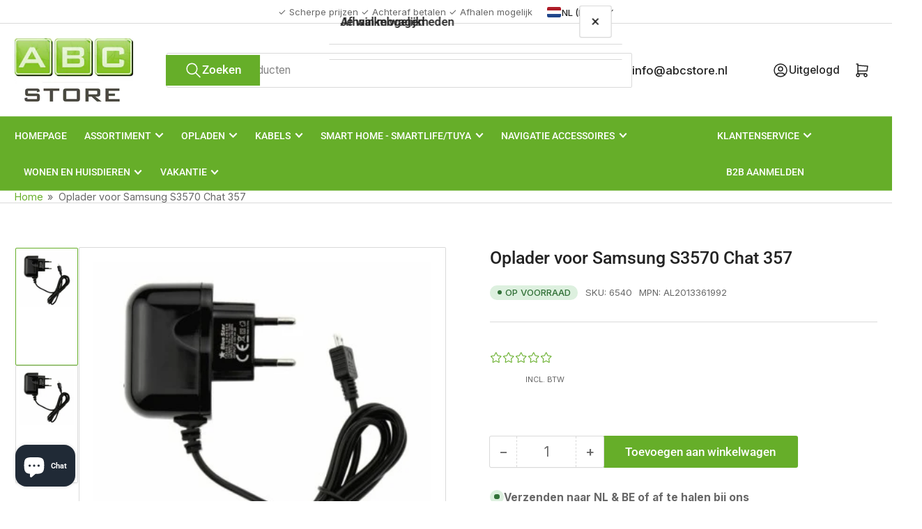

--- FILE ---
content_type: text/html; charset=utf-8
request_url: https://abcstore.nl/products/oplader-voor-samsung-s3570-chat-357
body_size: 64125
content:
<!doctype html>
<html
  lang="nl"
  
>
  <head>
    <meta charset="utf-8">
    <meta name="viewport" content="width=device-width, initial-scale=1">

    <title>
      Oplader voor Samsung S3570 Chat 357
 &ndash; ABCstore</title>

    
    <link rel="preconnect" href="//cdn.shopify.com" crossorigin>
    

    
      
      <link rel="preconnect" href="//fonts.shopifycdn.com" crossorigin>
      
    

    
    
      <link
        rel="preload"
        as="font"
        href="//abcstore.nl/cdn/fonts/roboto/roboto_n4.2019d890f07b1852f56ce63ba45b2db45d852cba.woff2"
        type="font/woff2"
        crossorigin
      >
    
    
      <link
        rel="preload"
        as="font"
        href="//abcstore.nl/cdn/fonts/roboto/roboto_n5.250d51708d76acbac296b0e21ede8f81de4e37aa.woff2"
        type="font/woff2"
        crossorigin
      >
    
    
    



<style data-shopify>
   @font-face {
  font-family: Roboto;
  font-weight: 400;
  font-style: normal;
  font-display: swap;
  src: url("//abcstore.nl/cdn/fonts/roboto/roboto_n4.2019d890f07b1852f56ce63ba45b2db45d852cba.woff2") format("woff2"),
       url("//abcstore.nl/cdn/fonts/roboto/roboto_n4.238690e0007583582327135619c5f7971652fa9d.woff") format("woff");
}

   @font-face {
  font-family: Roboto;
  font-weight: 700;
  font-style: normal;
  font-display: swap;
  src: url("//abcstore.nl/cdn/fonts/roboto/roboto_n7.f38007a10afbbde8976c4056bfe890710d51dec2.woff2") format("woff2"),
       url("//abcstore.nl/cdn/fonts/roboto/roboto_n7.94bfdd3e80c7be00e128703d245c207769d763f9.woff") format("woff");
}

   @font-face {
  font-family: Roboto;
  font-weight: 400;
  font-style: italic;
  font-display: swap;
  src: url("//abcstore.nl/cdn/fonts/roboto/roboto_i4.57ce898ccda22ee84f49e6b57ae302250655e2d4.woff2") format("woff2"),
       url("//abcstore.nl/cdn/fonts/roboto/roboto_i4.b21f3bd061cbcb83b824ae8c7671a82587b264bf.woff") format("woff");
}

   @font-face {
  font-family: Roboto;
  font-weight: 700;
  font-style: italic;
  font-display: swap;
  src: url("//abcstore.nl/cdn/fonts/roboto/roboto_i7.7ccaf9410746f2c53340607c42c43f90a9005937.woff2") format("woff2"),
       url("//abcstore.nl/cdn/fonts/roboto/roboto_i7.49ec21cdd7148292bffea74c62c0df6e93551516.woff") format("woff");
}

   @font-face {
  font-family: Roboto;
  font-weight: 500;
  font-style: normal;
  font-display: swap;
  src: url("//abcstore.nl/cdn/fonts/roboto/roboto_n5.250d51708d76acbac296b0e21ede8f81de4e37aa.woff2") format("woff2"),
       url("//abcstore.nl/cdn/fonts/roboto/roboto_n5.535e8c56f4cbbdea416167af50ab0ff1360a3949.woff") format("woff");
}

   @font-face {
  font-family: Roboto;
  font-weight: 700;
  font-style: normal;
  font-display: swap;
  src: url("//abcstore.nl/cdn/fonts/roboto/roboto_n7.f38007a10afbbde8976c4056bfe890710d51dec2.woff2") format("woff2"),
       url("//abcstore.nl/cdn/fonts/roboto/roboto_n7.94bfdd3e80c7be00e128703d245c207769d763f9.woff") format("woff");
}

   @font-face {
  font-family: Roboto;
  font-weight: 500;
  font-style: italic;
  font-display: swap;
  src: url("//abcstore.nl/cdn/fonts/roboto/roboto_i5.0ae24363bf5844e2ee3295d84078d36c9bd0faf4.woff2") format("woff2"),
       url("//abcstore.nl/cdn/fonts/roboto/roboto_i5.a9cdb6a43048799fe739d389c60b64059e33cf12.woff") format("woff");
}

   @font-face {
  font-family: Roboto;
  font-weight: 700;
  font-style: italic;
  font-display: swap;
  src: url("//abcstore.nl/cdn/fonts/roboto/roboto_i7.7ccaf9410746f2c53340607c42c43f90a9005937.woff2") format("woff2"),
       url("//abcstore.nl/cdn/fonts/roboto/roboto_i7.49ec21cdd7148292bffea74c62c0df6e93551516.woff") format("woff");
}

@font-face {
  font-family: Roboto;
  font-weight: 500;
  font-style: normal;
  font-display: swap;
  src: url("//abcstore.nl/cdn/fonts/roboto/roboto_n5.250d51708d76acbac296b0e21ede8f81de4e37aa.woff2") format("woff2"),
       url("//abcstore.nl/cdn/fonts/roboto/roboto_n5.535e8c56f4cbbdea416167af50ab0ff1360a3949.woff") format("woff");
}

:root {
   	--page-width: 146rem;
   	--spacing-base-1: 2rem;

   	--grid-desktop-horizontal-spacing: 20px;
   	--grid-desktop-vertical-spacing: 20px;
   	--grid-mobile-horizontal-spacing: 15px;
   	--grid-mobile-vertical-spacing: 15px;

   	--border-radius-base: 2px;
   	--buttons-radius: 2px;
   	--inputs-radius: 4px;
   	--inputs-border-width: 1px;

   	--color-base-white: #fff;
   	--color-product-review-star: #ffc700;

   	--color-sale: rgba(11 108 255 / 1.0);
   	--color-sale-background: #bed8ff;
   	--color-error: rgba(146 44 44 / 1.0);
   	--color-error-background: #f7e5e5;
   	--color-success: rgba(51 114 57 / 1.0);
   	--color-success-background: #ddf0df;
   	--color-warning: rgba(51 114 57 / 1.0);
   	--color-warning-background: #b3ddb7;
   	--color-preorder: rgba(40 125 255 / 1.0);
   	--color-preorder-background: #e5efff;
   	--color-backorder: rgba(51 114 57 / 1.0);
   	--color-backorder-background: #ddf0df;
   	--color-price: 35 35 35 / 1.0;
   	--color-price-discounted: 103 103 103 / 1.0;

   	--font-body-family: Roboto, sans-serif;
   	--font-body-style: normal;
   	--font-body-weight: 400;
   	--font-bolder-weight: 500;

   	--font-heading-family: Roboto, sans-serif;
   	--font-heading-style: normal;
   	--font-heading-weight: 500;

   	--font-body-scale: 1.05;
   	--font-heading-scale: 1.0;
   	--font-heading-spacing: 0.0em;
   	--font-heading-transform: none;
   	--font-product-price-scale: 1.0;
   	--font-product-price-grid-scale: 1.0;

   	--font-buttons-family: Roboto,sans-serif;
   	--font-buttons-transform: none;

   	--font-badges-transform: uppercase;
   }

  
  	

  	:root,
  	.color-background-1 {
  		--color-background: 255 255 255 / 1.0;
  		--color-foreground: 103 103 103 / 1.0;
  		--color-foreground-alt: 35 35 35 / 1.0;
  		--color-border: 218 218 218 / 1.0;
  		--color-box-shadow: 218 218 218 / 0.2;
  		--color-accent-1: 102 174 41 / 1.0;
  		--color-accent-2: 102 174 41 / 1.0;
  		--color-button: 102 174 41 / 1.0;
  		--color-button-text: 255 255 255 / 1.0;
  		--color-secondary-button: 102 174 41 / 1.0;
  		--color-secondary-button-text: 255 255 255 / 1.0;

  	  --color-product-cards-background: 255 255 255 / 1.0;
  	  --color-product-cards-foreground: 103 103 103 / 1.0;
  	  --color-product-cards-foreground-alt: 35 35 35 / 1.0;
  	  --color-product-cards-border: 218 218 218 / 1.0;
  	  --color-product-cards-box-shadow: 218 218 218 / 0.2;
  	  --color-product-cards-price: 35 35 35 / 1.0;
  	  --color-product-cards-price-discount: 103 103 103 / 1.0;

  	  --color-inputs-background: 255 255 255 / 1.0;
  	  --color-inputs-foreground: 103 103 103 / 1.0;
  	  --color-inputs-border: 218 218 218 / 1.0;
  	  --color-inputs-box-shadow: 218 218 218 / 0.2;

  	  --color-aux-background: 255 255 255 / 1.0;
  	  --color-aux-foreground: 35 35 35 / 1.0;
  	  --color-aux-border: 218 218 218 / 1.0;
  	  --color-aux-box-shadow: 218 218 218 / 0.2;
  	}

    .color-button-background-1 {
      --color-button: 102 174 41 / 1.0;
      --color-button-text: 255 255 255 / 1.0;
      --color-secondary-button: 102 174 41 / 1.0;
      --color-secondary-button-text: 255 255 255 / 1.0;
    }
  
  	

  	
  	.color-background-2 {
  		--color-background: 248 248 248 / 1.0;
  		--color-foreground: 103 103 103 / 1.0;
  		--color-foreground-alt: 35 35 35 / 1.0;
  		--color-border: 218 218 218 / 1.0;
  		--color-box-shadow: 218 218 218 / 0.2;
  		--color-accent-1: 102 174 41 / 1.0;
  		--color-accent-2: 102 174 41 / 1.0;
  		--color-button: 102 174 41 / 1.0;
  		--color-button-text: 255 255 255 / 1.0;
  		--color-secondary-button: 102 174 41 / 1.0;
  		--color-secondary-button-text: 255 255 255 / 1.0;

  	  --color-product-cards-background: 255 255 255 / 1.0;
  	  --color-product-cards-foreground: 103 103 103 / 1.0;
  	  --color-product-cards-foreground-alt: 35 35 35 / 1.0;
  	  --color-product-cards-border: 218 218 218 / 1.0;
  	  --color-product-cards-box-shadow: 218 218 218 / 0.2;
  	  --color-product-cards-price: 35 35 35 / 1.0;
  	  --color-product-cards-price-discount: 103 103 103 / 1.0;

  	  --color-inputs-background: 255 255 255 / 1.0;
  	  --color-inputs-foreground: 103 103 103 / 1.0;
  	  --color-inputs-border: 218 218 218 / 1.0;
  	  --color-inputs-box-shadow: 218 218 218 / 0.2;

  	  --color-aux-background: 255 255 255 / 1.0;
  	  --color-aux-foreground: 35 35 35 / 1.0;
  	  --color-aux-border: 218 218 218 / 1.0;
  	  --color-aux-box-shadow: 218 218 218 / 0.2;
  	}

    .color-button-background-2 {
      --color-button: 102 174 41 / 1.0;
      --color-button-text: 255 255 255 / 1.0;
      --color-secondary-button: 102 174 41 / 1.0;
      --color-secondary-button-text: 255 255 255 / 1.0;
    }
  
  	

  	
  	.color-accent-1 {
  		--color-background: 102 174 41 / 1.0;
  		--color-foreground: 255 255 255 / 1.0;
  		--color-foreground-alt: 255 255 255 / 1.0;
  		--color-border: 255 255 255 / 0.2;
  		--color-box-shadow: 255 255 255 / 0.2;
  		--color-accent-1: 255 255 255 / 1.0;
  		--color-accent-2: 102 174 41 / 1.0;
  		--color-button: 102 174 41 / 1.0;
  		--color-button-text: 255 255 255 / 1.0;
  		--color-secondary-button: 255 255 255 / 1.0;
  		--color-secondary-button-text: 102 174 41 / 1.0;

  	  --color-product-cards-background: 255 255 255 / 1.0;
  	  --color-product-cards-foreground: 103 103 103 / 1.0;
  	  --color-product-cards-foreground-alt: 35 35 35 / 1.0;
  	  --color-product-cards-border: 218 218 218 / 1.0;
  	  --color-product-cards-box-shadow: 218 218 218 / 0.2;
  	  --color-product-cards-price: 35 35 35 / 1.0;
  	  --color-product-cards-price-discount: 103 103 103 / 1.0;

  	  --color-inputs-background: 255 255 255 / 1.0;
  	  --color-inputs-foreground: 103 103 103 / 1.0;
  	  --color-inputs-border: 218 218 218 / 1.0;
  	  --color-inputs-box-shadow: 218 218 218 / 0.2;

  	  --color-aux-background: 255 255 255 / 1.0;
  	  --color-aux-foreground: 35 35 35 / 1.0;
  	  --color-aux-border: 218 218 218 / 1.0;
  	  --color-aux-box-shadow: 218 218 218 / 0.2;
  	}

    .color-button-accent-1 {
      --color-button: 102 174 41 / 1.0;
      --color-button-text: 255 255 255 / 1.0;
      --color-secondary-button: 255 255 255 / 1.0;
      --color-secondary-button-text: 102 174 41 / 1.0;
    }
  
  	

  	
  	.color-accent-2 {
  		--color-background: 102 174 41 / 1.0;
  		--color-foreground: 255 255 255 / 1.0;
  		--color-foreground-alt: 255 255 255 / 1.0;
  		--color-border: 255 255 255 / 0.25;
  		--color-box-shadow: 255 255 255 / 0.2;
  		--color-accent-1: 255 255 255 / 1.0;
  		--color-accent-2: 102 174 41 / 1.0;
  		--color-button: 102 174 41 / 1.0;
  		--color-button-text: 255 255 255 / 1.0;
  		--color-secondary-button: 255 255 255 / 1.0;
  		--color-secondary-button-text: 102 174 41 / 1.0;

  	  --color-product-cards-background: 255 255 255 / 1.0;
  	  --color-product-cards-foreground: 103 103 103 / 1.0;
  	  --color-product-cards-foreground-alt: 35 35 35 / 1.0;
  	  --color-product-cards-border: 218 218 218 / 1.0;
  	  --color-product-cards-box-shadow: 218 218 218 / 0.2;
  	  --color-product-cards-price: 35 35 35 / 1.0;
  	  --color-product-cards-price-discount: 103 103 103 / 1.0;

  	  --color-inputs-background: 255 255 255 / 1.0;
  	  --color-inputs-foreground: 103 103 103 / 1.0;
  	  --color-inputs-border: 218 218 218 / 1.0;
  	  --color-inputs-box-shadow: 218 218 218 / 0.2;

  	  --color-aux-background: 255 255 255 / 1.0;
  	  --color-aux-foreground: 35 35 35 / 1.0;
  	  --color-aux-border: 218 218 218 / 1.0;
  	  --color-aux-box-shadow: 218 218 218 / 0.2;
  	}

    .color-button-accent-2 {
      --color-button: 102 174 41 / 1.0;
      --color-button-text: 255 255 255 / 1.0;
      --color-secondary-button: 255 255 255 / 1.0;
      --color-secondary-button-text: 102 174 41 / 1.0;
    }
  
  	

  	
  	.color-accent-3 {
  		--color-background: 35 35 35 / 1.0;
  		--color-foreground: 255 255 255 / 1.0;
  		--color-foreground-alt: 255 255 255 / 1.0;
  		--color-border: 255 255 255 / 0.1;
  		--color-box-shadow: 255 255 255 / 0.2;
  		--color-accent-1: 255 255 255 / 1.0;
  		--color-accent-2: 102 174 41 / 1.0;
  		--color-button: 102 174 41 / 1.0;
  		--color-button-text: 255 255 255 / 1.0;
  		--color-secondary-button: 102 174 41 / 1.0;
  		--color-secondary-button-text: 255 255 255 / 1.0;

  	  --color-product-cards-background: 255 255 255 / 1.0;
  	  --color-product-cards-foreground: 103 103 103 / 1.0;
  	  --color-product-cards-foreground-alt: 35 35 35 / 1.0;
  	  --color-product-cards-border: 218 218 218 / 1.0;
  	  --color-product-cards-box-shadow: 218 218 218 / 0.2;
  	  --color-product-cards-price: 35 35 35 / 1.0;
  	  --color-product-cards-price-discount: 103 103 103 / 1.0;

  	  --color-inputs-background: 255 255 255 / 1.0;
  	  --color-inputs-foreground: 103 103 103 / 1.0;
  	  --color-inputs-border: 218 218 218 / 1.0;
  	  --color-inputs-box-shadow: 218 218 218 / 0.2;

  	  --color-aux-background: 255 255 255 / 1.0;
  	  --color-aux-foreground: 35 35 35 / 1.0;
  	  --color-aux-border: 218 218 218 / 1.0;
  	  --color-aux-box-shadow: 218 218 218 / 0.2;
  	}

    .color-button-accent-3 {
      --color-button: 102 174 41 / 1.0;
      --color-button-text: 255 255 255 / 1.0;
      --color-secondary-button: 102 174 41 / 1.0;
      --color-secondary-button-text: 255 255 255 / 1.0;
    }
  

  body, .color-background-1, .color-background-2, .color-accent-1, .color-accent-2, .color-accent-3 {
  	color: rgba(var(--color-foreground));
  	background-color: rgba(var(--color-background));
  }
</style>


    <style>
      html {
        box-sizing: border-box;
        -ms-overflow-style: scrollbar;
        -webkit-tap-highlight-color: rgba(0, 0, 0, 0);
        height: 100%;
        font-size: calc(var(--font-body-scale) * 62.5%);
        scroll-behavior: smooth;
        line-height: 1.15;
        -webkit-text-size-adjust: 100%;
      }

      * {
        box-sizing: inherit;
      }

      *::before,
      *::after {
        box-sizing: inherit;
      }

      body {
        min-height: 100%;
        font-size: 1.5rem;
        line-height: calc(1 + 0.6 / var(--font-body-scale));
        font-family: var(--font-body-family);
        font-style: var(--font-body-style);
        font-weight: var(--font-body-weight);
        text-transform: none;
        -webkit-font-smoothing: antialiased;
        -moz-osx-font-smoothing: grayscale;
        word-wrap: break-word;
        overflow-wrap: break-word;
        margin: 0;
      }

      .drawer {
        position: fixed;
        top: 0;
        inset-inline-end: 0;
        height: 100dvh;
        width: 85vw;
        max-width: 40rem;
        transform: translateX(calc(100% + 5rem));
      }

      [dir='rtl'] .drawer {
        transform: translateX(calc(-100% - 5rem));
      }

      .dropdown-list-wrap {
        visibility: hidden;
        opacity: 0;
      }

      .breadcrumb {
        display: none;
      }

      @media (min-width: 990px) {
        .breadcrumb {
          display: block;
        }
      }

      slideshow-component {
        display: block;
        height: auto;
        overflow: visible;
      }

      .slideshow {
        position: relative;
        display: block;
        overflow: hidden;
      }

      .slideshow-slide {
        position: relative;
        width: 100%;
        display: block;
        flex: none;
      }
    </style>

    <link href="//abcstore.nl/cdn/shop/t/10/assets/base.css?v=11097904527216242681755688935" rel="stylesheet" type="text/css" media="all" />

    <script src="//abcstore.nl/cdn/shop/t/10/assets/pubsub.js?v=73917151684401660251755688935" defer="defer"></script>
    <script src="//abcstore.nl/cdn/shop/t/10/assets/scripts.js?v=118878419158817343651755688935" defer="defer"></script>

    <script>window.performance && window.performance.mark && window.performance.mark('shopify.content_for_header.start');</script><meta name="google-site-verification" content="MSWWavA-z1w185nhDF064gGy799dtpOq5To8vq8rBk8">
<meta id="shopify-digital-wallet" name="shopify-digital-wallet" content="/55629873490/digital_wallets/dialog">
<meta name="shopify-checkout-api-token" content="ee02dde4107b4df5ab09710894686831">
<link rel="alternate" hreflang="x-default" href="https://abcstore.nl/products/oplader-voor-samsung-s3570-chat-357">
<link rel="alternate" hreflang="nl-BE" href="https://abcstore.nl/nl-be/products/oplader-voor-samsung-s3570-chat-357">
<link rel="alternate" hreflang="fr-BE" href="https://abcstore.nl/fr-be/products/oplader-voor-samsung-s3570-chat-357">
<link rel="alternate" type="application/json+oembed" href="https://abcstore.nl/products/oplader-voor-samsung-s3570-chat-357.oembed">
<script async="async" src="/checkouts/internal/preloads.js?locale=nl-NL"></script>
<link rel="preconnect" href="https://shop.app" crossorigin="anonymous">
<script async="async" src="https://shop.app/checkouts/internal/preloads.js?locale=nl-NL&shop_id=55629873490" crossorigin="anonymous"></script>
<script id="apple-pay-shop-capabilities" type="application/json">{"shopId":55629873490,"countryCode":"NL","currencyCode":"EUR","merchantCapabilities":["supports3DS"],"merchantId":"gid:\/\/shopify\/Shop\/55629873490","merchantName":"ABCstore","requiredBillingContactFields":["postalAddress","email"],"requiredShippingContactFields":["postalAddress","email"],"shippingType":"shipping","supportedNetworks":["visa","maestro","masterCard","amex"],"total":{"type":"pending","label":"ABCstore","amount":"1.00"},"shopifyPaymentsEnabled":true,"supportsSubscriptions":true}</script>
<script id="shopify-features" type="application/json">{"accessToken":"ee02dde4107b4df5ab09710894686831","betas":["rich-media-storefront-analytics"],"domain":"abcstore.nl","predictiveSearch":true,"shopId":55629873490,"locale":"nl"}</script>
<script>var Shopify = Shopify || {};
Shopify.shop = "abcstorenl.myshopify.com";
Shopify.locale = "nl";
Shopify.currency = {"active":"EUR","rate":"1.0"};
Shopify.country = "NL";
Shopify.theme = {"name":"huidige- 22-08-25","id":186128138578,"schema_name":"Athens","schema_version":"6.0.0","theme_store_id":1608,"role":"main"};
Shopify.theme.handle = "null";
Shopify.theme.style = {"id":null,"handle":null};
Shopify.cdnHost = "abcstore.nl/cdn";
Shopify.routes = Shopify.routes || {};
Shopify.routes.root = "/";</script>
<script type="module">!function(o){(o.Shopify=o.Shopify||{}).modules=!0}(window);</script>
<script>!function(o){function n(){var o=[];function n(){o.push(Array.prototype.slice.apply(arguments))}return n.q=o,n}var t=o.Shopify=o.Shopify||{};t.loadFeatures=n(),t.autoloadFeatures=n()}(window);</script>
<script>
  window.ShopifyPay = window.ShopifyPay || {};
  window.ShopifyPay.apiHost = "shop.app\/pay";
  window.ShopifyPay.redirectState = null;
</script>
<script id="shop-js-analytics" type="application/json">{"pageType":"product"}</script>
<script defer="defer" async type="module" src="//abcstore.nl/cdn/shopifycloud/shop-js/modules/v2/client.init-shop-cart-sync_CQCZGmk1.nl.esm.js"></script>
<script defer="defer" async type="module" src="//abcstore.nl/cdn/shopifycloud/shop-js/modules/v2/chunk.common_Qh2VktjN.esm.js"></script>
<script type="module">
  await import("//abcstore.nl/cdn/shopifycloud/shop-js/modules/v2/client.init-shop-cart-sync_CQCZGmk1.nl.esm.js");
await import("//abcstore.nl/cdn/shopifycloud/shop-js/modules/v2/chunk.common_Qh2VktjN.esm.js");

  window.Shopify.SignInWithShop?.initShopCartSync?.({"fedCMEnabled":true,"windoidEnabled":true});

</script>
<script>
  window.Shopify = window.Shopify || {};
  if (!window.Shopify.featureAssets) window.Shopify.featureAssets = {};
  window.Shopify.featureAssets['shop-js'] = {"shop-cart-sync":["modules/v2/client.shop-cart-sync_DYbEklgP.nl.esm.js","modules/v2/chunk.common_Qh2VktjN.esm.js"],"init-fed-cm":["modules/v2/client.init-fed-cm__ErewuRD.nl.esm.js","modules/v2/chunk.common_Qh2VktjN.esm.js"],"init-shop-email-lookup-coordinator":["modules/v2/client.init-shop-email-lookup-coordinator_DVvDgYZD.nl.esm.js","modules/v2/chunk.common_Qh2VktjN.esm.js"],"shop-cash-offers":["modules/v2/client.shop-cash-offers_DlO6Qxt5.nl.esm.js","modules/v2/chunk.common_Qh2VktjN.esm.js","modules/v2/chunk.modal_AuYeqjM3.esm.js"],"shop-button":["modules/v2/client.shop-button_DDXvm0ww.nl.esm.js","modules/v2/chunk.common_Qh2VktjN.esm.js"],"init-windoid":["modules/v2/client.init-windoid_0Lf619BU.nl.esm.js","modules/v2/chunk.common_Qh2VktjN.esm.js"],"avatar":["modules/v2/client.avatar_BTnouDA3.nl.esm.js"],"init-shop-cart-sync":["modules/v2/client.init-shop-cart-sync_CQCZGmk1.nl.esm.js","modules/v2/chunk.common_Qh2VktjN.esm.js"],"shop-toast-manager":["modules/v2/client.shop-toast-manager_BG9hizfj.nl.esm.js","modules/v2/chunk.common_Qh2VktjN.esm.js"],"pay-button":["modules/v2/client.pay-button_Bbf1ICKo.nl.esm.js","modules/v2/chunk.common_Qh2VktjN.esm.js"],"shop-login-button":["modules/v2/client.shop-login-button_BGVZZ2yR.nl.esm.js","modules/v2/chunk.common_Qh2VktjN.esm.js","modules/v2/chunk.modal_AuYeqjM3.esm.js"],"init-customer-accounts-sign-up":["modules/v2/client.init-customer-accounts-sign-up_Nl0OguTu.nl.esm.js","modules/v2/client.shop-login-button_BGVZZ2yR.nl.esm.js","modules/v2/chunk.common_Qh2VktjN.esm.js","modules/v2/chunk.modal_AuYeqjM3.esm.js"],"init-shop-for-new-customer-accounts":["modules/v2/client.init-shop-for-new-customer-accounts_DUWFFbho.nl.esm.js","modules/v2/client.shop-login-button_BGVZZ2yR.nl.esm.js","modules/v2/chunk.common_Qh2VktjN.esm.js","modules/v2/chunk.modal_AuYeqjM3.esm.js"],"init-customer-accounts":["modules/v2/client.init-customer-accounts_CgdWI3Pk.nl.esm.js","modules/v2/client.shop-login-button_BGVZZ2yR.nl.esm.js","modules/v2/chunk.common_Qh2VktjN.esm.js","modules/v2/chunk.modal_AuYeqjM3.esm.js"],"shop-follow-button":["modules/v2/client.shop-follow-button_CE4JIj_m.nl.esm.js","modules/v2/chunk.common_Qh2VktjN.esm.js","modules/v2/chunk.modal_AuYeqjM3.esm.js"],"lead-capture":["modules/v2/client.lead-capture_CnrlSZO3.nl.esm.js","modules/v2/chunk.common_Qh2VktjN.esm.js","modules/v2/chunk.modal_AuYeqjM3.esm.js"],"checkout-modal":["modules/v2/client.checkout-modal_DTwyTBIx.nl.esm.js","modules/v2/chunk.common_Qh2VktjN.esm.js","modules/v2/chunk.modal_AuYeqjM3.esm.js"],"shop-login":["modules/v2/client.shop-login_DZkpG60q.nl.esm.js","modules/v2/chunk.common_Qh2VktjN.esm.js","modules/v2/chunk.modal_AuYeqjM3.esm.js"],"payment-terms":["modules/v2/client.payment-terms_ColZi-EO.nl.esm.js","modules/v2/chunk.common_Qh2VktjN.esm.js","modules/v2/chunk.modal_AuYeqjM3.esm.js"]};
</script>
<script id="__st">var __st={"a":55629873490,"offset":3600,"reqid":"9d211613-3326-48e5-bbcc-9439e387f3d9-1767250186","pageurl":"abcstore.nl\/products\/oplader-voor-samsung-s3570-chat-357","u":"f7aebc251d57","p":"product","rtyp":"product","rid":8341275935058};</script>
<script>window.ShopifyPaypalV4VisibilityTracking = true;</script>
<script id="captcha-bootstrap">!function(){'use strict';const t='contact',e='account',n='new_comment',o=[[t,t],['blogs',n],['comments',n],[t,'customer']],c=[[e,'customer_login'],[e,'guest_login'],[e,'recover_customer_password'],[e,'create_customer']],r=t=>t.map((([t,e])=>`form[action*='/${t}']:not([data-nocaptcha='true']) input[name='form_type'][value='${e}']`)).join(','),a=t=>()=>t?[...document.querySelectorAll(t)].map((t=>t.form)):[];function s(){const t=[...o],e=r(t);return a(e)}const i='password',u='form_key',d=['recaptcha-v3-token','g-recaptcha-response','h-captcha-response',i],f=()=>{try{return window.sessionStorage}catch{return}},m='__shopify_v',_=t=>t.elements[u];function p(t,e,n=!1){try{const o=window.sessionStorage,c=JSON.parse(o.getItem(e)),{data:r}=function(t){const{data:e,action:n}=t;return t[m]||n?{data:e,action:n}:{data:t,action:n}}(c);for(const[e,n]of Object.entries(r))t.elements[e]&&(t.elements[e].value=n);n&&o.removeItem(e)}catch(o){console.error('form repopulation failed',{error:o})}}const l='form_type',E='cptcha';function T(t){t.dataset[E]=!0}const w=window,h=w.document,L='Shopify',v='ce_forms',y='captcha';let A=!1;((t,e)=>{const n=(g='f06e6c50-85a8-45c8-87d0-21a2b65856fe',I='https://cdn.shopify.com/shopifycloud/storefront-forms-hcaptcha/ce_storefront_forms_captcha_hcaptcha.v1.5.2.iife.js',D={infoText:'Beschermd door hCaptcha',privacyText:'Privacy',termsText:'Voorwaarden'},(t,e,n)=>{const o=w[L][v],c=o.bindForm;if(c)return c(t,g,e,D).then(n);var r;o.q.push([[t,g,e,D],n]),r=I,A||(h.body.append(Object.assign(h.createElement('script'),{id:'captcha-provider',async:!0,src:r})),A=!0)});var g,I,D;w[L]=w[L]||{},w[L][v]=w[L][v]||{},w[L][v].q=[],w[L][y]=w[L][y]||{},w[L][y].protect=function(t,e){n(t,void 0,e),T(t)},Object.freeze(w[L][y]),function(t,e,n,w,h,L){const[v,y,A,g]=function(t,e,n){const i=e?o:[],u=t?c:[],d=[...i,...u],f=r(d),m=r(i),_=r(d.filter((([t,e])=>n.includes(e))));return[a(f),a(m),a(_),s()]}(w,h,L),I=t=>{const e=t.target;return e instanceof HTMLFormElement?e:e&&e.form},D=t=>v().includes(t);t.addEventListener('submit',(t=>{const e=I(t);if(!e)return;const n=D(e)&&!e.dataset.hcaptchaBound&&!e.dataset.recaptchaBound,o=_(e),c=g().includes(e)&&(!o||!o.value);(n||c)&&t.preventDefault(),c&&!n&&(function(t){try{if(!f())return;!function(t){const e=f();if(!e)return;const n=_(t);if(!n)return;const o=n.value;o&&e.removeItem(o)}(t);const e=Array.from(Array(32),(()=>Math.random().toString(36)[2])).join('');!function(t,e){_(t)||t.append(Object.assign(document.createElement('input'),{type:'hidden',name:u})),t.elements[u].value=e}(t,e),function(t,e){const n=f();if(!n)return;const o=[...t.querySelectorAll(`input[type='${i}']`)].map((({name:t})=>t)),c=[...d,...o],r={};for(const[a,s]of new FormData(t).entries())c.includes(a)||(r[a]=s);n.setItem(e,JSON.stringify({[m]:1,action:t.action,data:r}))}(t,e)}catch(e){console.error('failed to persist form',e)}}(e),e.submit())}));const S=(t,e)=>{t&&!t.dataset[E]&&(n(t,e.some((e=>e===t))),T(t))};for(const o of['focusin','change'])t.addEventListener(o,(t=>{const e=I(t);D(e)&&S(e,y())}));const B=e.get('form_key'),M=e.get(l),P=B&&M;t.addEventListener('DOMContentLoaded',(()=>{const t=y();if(P)for(const e of t)e.elements[l].value===M&&p(e,B);[...new Set([...A(),...v().filter((t=>'true'===t.dataset.shopifyCaptcha))])].forEach((e=>S(e,t)))}))}(h,new URLSearchParams(w.location.search),n,t,e,['guest_login'])})(!0,!0)}();</script>
<script integrity="sha256-4kQ18oKyAcykRKYeNunJcIwy7WH5gtpwJnB7kiuLZ1E=" data-source-attribution="shopify.loadfeatures" defer="defer" src="//abcstore.nl/cdn/shopifycloud/storefront/assets/storefront/load_feature-a0a9edcb.js" crossorigin="anonymous"></script>
<script crossorigin="anonymous" defer="defer" src="//abcstore.nl/cdn/shopifycloud/storefront/assets/shopify_pay/storefront-65b4c6d7.js?v=20250812"></script>
<script data-source-attribution="shopify.dynamic_checkout.dynamic.init">var Shopify=Shopify||{};Shopify.PaymentButton=Shopify.PaymentButton||{isStorefrontPortableWallets:!0,init:function(){window.Shopify.PaymentButton.init=function(){};var t=document.createElement("script");t.src="https://abcstore.nl/cdn/shopifycloud/portable-wallets/latest/portable-wallets.nl.js",t.type="module",document.head.appendChild(t)}};
</script>
<script data-source-attribution="shopify.dynamic_checkout.buyer_consent">
  function portableWalletsHideBuyerConsent(e){var t=document.getElementById("shopify-buyer-consent"),n=document.getElementById("shopify-subscription-policy-button");t&&n&&(t.classList.add("hidden"),t.setAttribute("aria-hidden","true"),n.removeEventListener("click",e))}function portableWalletsShowBuyerConsent(e){var t=document.getElementById("shopify-buyer-consent"),n=document.getElementById("shopify-subscription-policy-button");t&&n&&(t.classList.remove("hidden"),t.removeAttribute("aria-hidden"),n.addEventListener("click",e))}window.Shopify?.PaymentButton&&(window.Shopify.PaymentButton.hideBuyerConsent=portableWalletsHideBuyerConsent,window.Shopify.PaymentButton.showBuyerConsent=portableWalletsShowBuyerConsent);
</script>
<script data-source-attribution="shopify.dynamic_checkout.cart.bootstrap">document.addEventListener("DOMContentLoaded",(function(){function t(){return document.querySelector("shopify-accelerated-checkout-cart, shopify-accelerated-checkout")}if(t())Shopify.PaymentButton.init();else{new MutationObserver((function(e,n){t()&&(Shopify.PaymentButton.init(),n.disconnect())})).observe(document.body,{childList:!0,subtree:!0})}}));
</script>
<link id="shopify-accelerated-checkout-styles" rel="stylesheet" media="screen" href="https://abcstore.nl/cdn/shopifycloud/portable-wallets/latest/accelerated-checkout-backwards-compat.css" crossorigin="anonymous">
<style id="shopify-accelerated-checkout-cart">
        #shopify-buyer-consent {
  margin-top: 1em;
  display: inline-block;
  width: 100%;
}

#shopify-buyer-consent.hidden {
  display: none;
}

#shopify-subscription-policy-button {
  background: none;
  border: none;
  padding: 0;
  text-decoration: underline;
  font-size: inherit;
  cursor: pointer;
}

#shopify-subscription-policy-button::before {
  box-shadow: none;
}

      </style>

<script>window.performance && window.performance.mark && window.performance.mark('shopify.content_for_header.end');</script>

    <script>
      if (Shopify.designMode) {
        document.documentElement.classList.add('shopify-design-mode');
      }
    </script>
      <meta name="description" content="Oplader voor Samsung S3570 Chat 357. Efficiënt, klein en licht in gewicht, dus handig voor in huis of kantoor. Deze thuislader voorziet uw telefoon van stroom. De oplader is voorzien van een LED indicatie lampje. Snoer lengte is circa 1 meter.">
    
    <link rel="canonical" href="https://abcstore.nl/products/oplader-voor-samsung-s3570-chat-357">
    


<meta property="og:site_name" content="ABCstore">
<meta property="og:url" content="https://abcstore.nl/products/oplader-voor-samsung-s3570-chat-357">
<meta property="og:title" content="Oplader voor Samsung S3570 Chat 357">
<meta property="og:type" content="product">
<meta property="og:description" content="Oplader voor Samsung S3570 Chat 357. Efficiënt, klein en licht in gewicht, dus handig voor in huis of kantoor. Deze thuislader voorziet uw telefoon van stroom. De oplader is voorzien van een LED indicatie lampje. Snoer lengte is circa 1 meter."><meta property="og:image" content="http://abcstore.nl/cdn/shop/products/125-360x1000x0-r474-1000.jpg?v=1678705693">
  <meta property="og:image:secure_url" content="https://abcstore.nl/cdn/shop/products/125-360x1000x0-r474-1000.jpg?v=1678705693">
  <meta property="og:image:width" content="360">
  <meta property="og:image:height" content="360"><meta
    property="og:price:amount"
    content="8,95"
  >
  <meta property="og:price:currency" content="EUR"><meta name="twitter:card" content="summary_large_image">
<meta name="twitter:title" content="Oplader voor Samsung S3570 Chat 357">
<meta name="twitter:description" content="Oplader voor Samsung S3570 Chat 357. Efficiënt, klein en licht in gewicht, dus handig voor in huis of kantoor. Deze thuislader voorziet uw telefoon van stroom. De oplader is voorzien van een LED indicatie lampje. Snoer lengte is circa 1 meter.">

    
      <link
        rel="icon"
        type="image/png"
        href="//abcstore.nl/cdn/shop/files/favicon-32x32.png?crop=center&height=32&v=1679498996&width=32"
      >
    
  <!-- BEGIN app block: shopify://apps/ymq-b2b-wholesale-solution/blocks/app-embed/ef8663e7-9d07-4952-bb17-2e62f084164e --><style id="ymq-b2b-checkout-button-protect">
    [name="checkout"],[name="chekout"], a[href^="/checkout"], a[href="/account/login"].cart__submit, button[type="submit"].btn-order, a.btn.cart__checkout, a.cart__submit, .wc-proceed-to-checkout button, #cart_form .buttons .btn-primary, .ymq-checkout-button{
        pointer-events: none;
    }
</style>
<script>
    function ymq_ready(fn){
        if(document.addEventListener){
            document.addEventListener('DOMContentLoaded',function(){
                document.removeEventListener('DOMContentLoaded',arguments.callee,false);
                fn();
            },false);
        }else if(document.attachEvent){
            document.attachEvent('onreadystatechange',function(){
                if(document.readyState=='complete'){
                    document.detachEvent('onreadystatechange',arguments.callee);
                    fn();
                }
            });
        }
    }
    ymq_ready(() => {
        setTimeout(function() {
            var ymq_checkout_button_protect = document.getElementById("ymq-b2b-checkout-button-protect");
            ymq_checkout_button_protect.remove();
        }, 100);
    })
</script> 
 
 

<style class="ymq-b2b-hidden-price-style">
    .ymq-b2b-price-hidden{
        visibility: hidden!important;
    }
</style>

<script>
    window.ymq_b2b = window.ymq_b2b || {
        token: `6dd705e6b12efe862bfe50333dd3fe299394d9f8e23bebe3befe4966e16c5c56`,
        timestamp: `1767250187`,
        shop: {
            id: `55629873490`,
            domain: `abcstorenl.myshopify.com`,
            taxes_included: true,
        },
        admin: false,
        cart: {"note":null,"attributes":{},"original_total_price":0,"total_price":0,"total_discount":0,"total_weight":0.0,"item_count":0,"items":[],"requires_shipping":false,"currency":"EUR","items_subtotal_price":0,"cart_level_discount_applications":[],"checkout_charge_amount":0},
        product: {"id":8341275935058,"title":"Oplader voor Samsung S3570 Chat 357","handle":"oplader-voor-samsung-s3570-chat-357","description":"\u003cp\u003eOplader voor Samsung S3570 Chat 357. Efficiënt, klein en licht in gewicht, dus handig voor in huis of kantoor. Deze thuislader voorziet uw telefoon van stroom. De oplader is voorzien van een LED indicatie lampje. Snoer lengte is circa 1 meter.\u003c\/p\u003e","published_at":"2023-03-15T10:10:26+01:00","created_at":"2023-03-13T12:08:13+01:00","vendor":"ABCstore","type":"","tags":[],"price":895,"price_min":895,"price_max":895,"available":true,"price_varies":false,"compare_at_price":null,"compare_at_price_min":0,"compare_at_price_max":0,"compare_at_price_varies":false,"variants":[{"id":46370501787986,"title":"Default Title","option1":"Default Title","option2":null,"option3":null,"sku":"6540","requires_shipping":true,"taxable":true,"featured_image":null,"available":true,"name":"Oplader voor Samsung S3570 Chat 357","public_title":null,"options":["Default Title"],"price":895,"weight":0,"compare_at_price":null,"inventory_management":"shopify","barcode":"AL2013361992","requires_selling_plan":false,"selling_plan_allocations":[]}],"images":["\/\/abcstore.nl\/cdn\/shop\/products\/125-360x1000x0-r474-1000.jpg?v=1678705693","\/\/abcstore.nl\/cdn\/shop\/products\/125-360x1000x0-r474-1000_abeace5f-8fa9-46da-9428-680da7414ff7.jpg?v=1678705693"],"featured_image":"\/\/abcstore.nl\/cdn\/shop\/products\/125-360x1000x0-r474-1000.jpg?v=1678705693","options":["Title"],"media":[{"alt":null,"id":40675316990290,"position":1,"preview_image":{"aspect_ratio":1.0,"height":360,"width":360,"src":"\/\/abcstore.nl\/cdn\/shop\/products\/125-360x1000x0-r474-1000.jpg?v=1678705693"},"aspect_ratio":1.0,"height":360,"media_type":"image","src":"\/\/abcstore.nl\/cdn\/shop\/products\/125-360x1000x0-r474-1000.jpg?v=1678705693","width":360},{"alt":null,"id":40675317023058,"position":2,"preview_image":{"aspect_ratio":1.0,"height":360,"width":360,"src":"\/\/abcstore.nl\/cdn\/shop\/products\/125-360x1000x0-r474-1000_abeace5f-8fa9-46da-9428-680da7414ff7.jpg?v=1678705693"},"aspect_ratio":1.0,"height":360,"media_type":"image","src":"\/\/abcstore.nl\/cdn\/shop\/products\/125-360x1000x0-r474-1000_abeace5f-8fa9-46da-9428-680da7414ff7.jpg?v=1678705693","width":360}],"requires_selling_plan":false,"selling_plan_groups":[],"content":"\u003cp\u003eOplader voor Samsung S3570 Chat 357. Efficiënt, klein en licht in gewicht, dus handig voor in huis of kantoor. Deze thuislader voorziet uw telefoon van stroom. De oplader is voorzien van een LED indicatie lampje. Snoer lengte is circa 1 meter.\u003c\/p\u003e"},
        page: `product`,
        country: {
            iso_code: `NL`,
            currency: `EUR`,
            name: `Nederland`,
            language: `nl`
        },
        discount_limit: {dc: {},sr: {}},
        all_country_option_tags: `<option value="Netherlands" data-provinces="[]">Nederland</option>
<option value="Belgium" data-provinces="[]">België</option>
<option value="---" data-provinces="[]">---</option>
<option value="Afghanistan" data-provinces="[]">Afghanistan</option>
<option value="Aland Islands" data-provinces="[]">Åland</option>
<option value="Albania" data-provinces="[]">Albanië</option>
<option value="Algeria" data-provinces="[]">Algerije</option>
<option value="Andorra" data-provinces="[]">Andorra</option>
<option value="Angola" data-provinces="[]">Angola</option>
<option value="Anguilla" data-provinces="[]">Anguilla</option>
<option value="Antigua And Barbuda" data-provinces="[]">Antigua en Barbuda</option>
<option value="Argentina" data-provinces="[[&quot;Buenos Aires&quot;,&quot;Buenos Aires&quot;],[&quot;Catamarca&quot;,&quot;Catamarca&quot;],[&quot;Chaco&quot;,&quot;Chaco&quot;],[&quot;Chubut&quot;,&quot;Chubut&quot;],[&quot;Ciudad Autónoma de Buenos Aires&quot;,&quot;Buenos Aires²&quot;],[&quot;Corrientes&quot;,&quot;Corrientes&quot;],[&quot;Córdoba&quot;,&quot;Córdoba&quot;],[&quot;Entre Ríos&quot;,&quot;Entre Ríos&quot;],[&quot;Formosa&quot;,&quot;Formosa&quot;],[&quot;Jujuy&quot;,&quot;Jujuy&quot;],[&quot;La Pampa&quot;,&quot;La Pampa&quot;],[&quot;La Rioja&quot;,&quot;La Rioja&quot;],[&quot;Mendoza&quot;,&quot;Mendoza&quot;],[&quot;Misiones&quot;,&quot;Misiones&quot;],[&quot;Neuquén&quot;,&quot;Neuquén&quot;],[&quot;Río Negro&quot;,&quot;Río Negro&quot;],[&quot;Salta&quot;,&quot;Salta&quot;],[&quot;San Juan&quot;,&quot;San Juan&quot;],[&quot;San Luis&quot;,&quot;San Luis&quot;],[&quot;Santa Cruz&quot;,&quot;Santa Cruz&quot;],[&quot;Santa Fe&quot;,&quot;Santa Fe&quot;],[&quot;Santiago Del Estero&quot;,&quot;Santiago del Estero&quot;],[&quot;Tierra Del Fuego&quot;,&quot;Vuurland, Antarctica en Zuid-Atlantische eilanden&quot;],[&quot;Tucumán&quot;,&quot;Tucumán&quot;]]">Argentinië</option>
<option value="Armenia" data-provinces="[]">Armenië</option>
<option value="Aruba" data-provinces="[]">Aruba</option>
<option value="Ascension Island" data-provinces="[]">Ascension</option>
<option value="Australia" data-provinces="[[&quot;Australian Capital Territory&quot;,&quot;Australian Capital Territory&quot;],[&quot;New South Wales&quot;,&quot;Nieuw-Zuid-Wales&quot;],[&quot;Northern Territory&quot;,&quot;Noordelijk Territorium&quot;],[&quot;Queensland&quot;,&quot;Queensland&quot;],[&quot;South Australia&quot;,&quot;Zuid-Australië&quot;],[&quot;Tasmania&quot;,&quot;Tasmanië&quot;],[&quot;Victoria&quot;,&quot;Victoria&quot;],[&quot;Western Australia&quot;,&quot;West-Australië&quot;]]">Australië</option>
<option value="Azerbaijan" data-provinces="[]">Azerbeidzjan</option>
<option value="Bahamas" data-provinces="[]">Bahama’s</option>
<option value="Bahrain" data-provinces="[]">Bahrein</option>
<option value="Bangladesh" data-provinces="[]">Bangladesh</option>
<option value="Barbados" data-provinces="[]">Barbados</option>
<option value="Belarus" data-provinces="[]">Belarus</option>
<option value="Belgium" data-provinces="[]">België</option>
<option value="Belize" data-provinces="[]">Belize</option>
<option value="Benin" data-provinces="[]">Benin</option>
<option value="Bermuda" data-provinces="[]">Bermuda</option>
<option value="Bhutan" data-provinces="[]">Bhutan</option>
<option value="Bolivia" data-provinces="[]">Bolivia</option>
<option value="Bosnia And Herzegovina" data-provinces="[]">Bosnië en Herzegovina</option>
<option value="Botswana" data-provinces="[]">Botswana</option>
<option value="Brazil" data-provinces="[[&quot;Acre&quot;,&quot;Acre&quot;],[&quot;Alagoas&quot;,&quot;Alagoas&quot;],[&quot;Amapá&quot;,&quot;Amapá&quot;],[&quot;Amazonas&quot;,&quot;Amazonas&quot;],[&quot;Bahia&quot;,&quot;Bahia&quot;],[&quot;Ceará&quot;,&quot;Ceará&quot;],[&quot;Distrito Federal&quot;,&quot;Federaal District&quot;],[&quot;Espírito Santo&quot;,&quot;Espírito Santo&quot;],[&quot;Goiás&quot;,&quot;Goiás&quot;],[&quot;Maranhão&quot;,&quot;Maranhão&quot;],[&quot;Mato Grosso&quot;,&quot;Mato Grosso&quot;],[&quot;Mato Grosso do Sul&quot;,&quot;Mato Grosso do Sul&quot;],[&quot;Minas Gerais&quot;,&quot;Minas Gerais&quot;],[&quot;Paraná&quot;,&quot;Paraná&quot;],[&quot;Paraíba&quot;,&quot;Paraíba&quot;],[&quot;Pará&quot;,&quot;Pará&quot;],[&quot;Pernambuco&quot;,&quot;Pernambuco&quot;],[&quot;Piauí&quot;,&quot;Piauí&quot;],[&quot;Rio Grande do Norte&quot;,&quot;Rio Grande do Norte&quot;],[&quot;Rio Grande do Sul&quot;,&quot;Rio Grande do Sul&quot;],[&quot;Rio de Janeiro&quot;,&quot;Rio de Janeiro&quot;],[&quot;Rondônia&quot;,&quot;Rondônia&quot;],[&quot;Roraima&quot;,&quot;Roraima&quot;],[&quot;Santa Catarina&quot;,&quot;Santa Catarina&quot;],[&quot;Sergipe&quot;,&quot;Sergipe&quot;],[&quot;São Paulo&quot;,&quot;São Paulo&quot;],[&quot;Tocantins&quot;,&quot;Tocantins&quot;]]">Brazilië</option>
<option value="British Indian Ocean Territory" data-provinces="[]">Brits Indische Oceaanterritorium</option>
<option value="Virgin Islands, British" data-provinces="[]">Britse Maagdeneilanden</option>
<option value="Brunei" data-provinces="[]">Brunei</option>
<option value="Bulgaria" data-provinces="[]">Bulgarije</option>
<option value="Burkina Faso" data-provinces="[]">Burkina Faso</option>
<option value="Burundi" data-provinces="[]">Burundi</option>
<option value="Cambodia" data-provinces="[]">Cambodja</option>
<option value="Canada" data-provinces="[[&quot;Alberta&quot;,&quot;Alberta&quot;],[&quot;British Columbia&quot;,&quot;Brits-Columbia&quot;],[&quot;Manitoba&quot;,&quot;Manitoba&quot;],[&quot;New Brunswick&quot;,&quot;New Brunswick&quot;],[&quot;Newfoundland and Labrador&quot;,&quot;Newfoundland en Labrador&quot;],[&quot;Northwest Territories&quot;,&quot;Northwest Territories&quot;],[&quot;Nova Scotia&quot;,&quot;Nova Scotia&quot;],[&quot;Nunavut&quot;,&quot;Nunavut&quot;],[&quot;Ontario&quot;,&quot;Ontario&quot;],[&quot;Prince Edward Island&quot;,&quot;Prins Edwardeiland&quot;],[&quot;Quebec&quot;,&quot;Québec&quot;],[&quot;Saskatchewan&quot;,&quot;Saskatchewan&quot;],[&quot;Yukon&quot;,&quot;Yukon&quot;]]">Canada</option>
<option value="Caribbean Netherlands" data-provinces="[]">Caribisch Nederland</option>
<option value="Central African Republic" data-provinces="[]">Centraal-Afrikaanse Republiek</option>
<option value="Chile" data-provinces="[[&quot;Antofagasta&quot;,&quot;Antofagasta&quot;],[&quot;Araucanía&quot;,&quot;Araucanía&quot;],[&quot;Arica and Parinacota&quot;,&quot;Arica y Parinacota&quot;],[&quot;Atacama&quot;,&quot;Atacama&quot;],[&quot;Aysén&quot;,&quot;Aysén del General Carlos Ibáñez del Campo&quot;],[&quot;Biobío&quot;,&quot;Bío-Bío&quot;],[&quot;Coquimbo&quot;,&quot;Coquimbo&quot;],[&quot;Los Lagos&quot;,&quot;Los Lagos&quot;],[&quot;Los Ríos&quot;,&quot;Los Ríos&quot;],[&quot;Magallanes&quot;,&quot;Magallanes y la Antártica Chilena&quot;],[&quot;Maule&quot;,&quot;Maule&quot;],[&quot;O&#39;Higgins&quot;,&quot;Libertador General Bernardo O’Higgins&quot;],[&quot;Santiago&quot;,&quot;Región Metropolitana de Santiago&quot;],[&quot;Tarapacá&quot;,&quot;Tarapacá&quot;],[&quot;Valparaíso&quot;,&quot;Valparaíso&quot;],[&quot;Ñuble&quot;,&quot;Ñuble&quot;]]">Chili</option>
<option value="China" data-provinces="[[&quot;Anhui&quot;,&quot;Anhui&quot;],[&quot;Beijing&quot;,&quot;Peking&quot;],[&quot;Chongqing&quot;,&quot;Chongqing&quot;],[&quot;Fujian&quot;,&quot;Fujian&quot;],[&quot;Gansu&quot;,&quot;Gansu&quot;],[&quot;Guangdong&quot;,&quot;Guangdong&quot;],[&quot;Guangxi&quot;,&quot;Guangxi&quot;],[&quot;Guizhou&quot;,&quot;Guizhou&quot;],[&quot;Hainan&quot;,&quot;Hainan&quot;],[&quot;Hebei&quot;,&quot;Hebei&quot;],[&quot;Heilongjiang&quot;,&quot;Heilongjiang&quot;],[&quot;Henan&quot;,&quot;Henan&quot;],[&quot;Hubei&quot;,&quot;Hubei&quot;],[&quot;Hunan&quot;,&quot;Hunan&quot;],[&quot;Inner Mongolia&quot;,&quot;Binnen-Mongolië&quot;],[&quot;Jiangsu&quot;,&quot;Jiangsu&quot;],[&quot;Jiangxi&quot;,&quot;Jiangxi&quot;],[&quot;Jilin&quot;,&quot;Jilin&quot;],[&quot;Liaoning&quot;,&quot;Liaoning&quot;],[&quot;Ningxia&quot;,&quot;Ningxia&quot;],[&quot;Qinghai&quot;,&quot;Qinghai&quot;],[&quot;Shaanxi&quot;,&quot;Shaanxi&quot;],[&quot;Shandong&quot;,&quot;Shandong&quot;],[&quot;Shanghai&quot;,&quot;Shanghai&quot;],[&quot;Shanxi&quot;,&quot;Shanxi&quot;],[&quot;Sichuan&quot;,&quot;Sichuan&quot;],[&quot;Tianjin&quot;,&quot;Tianjin&quot;],[&quot;Xinjiang&quot;,&quot;Sinkiang&quot;],[&quot;Xizang&quot;,&quot;Tibetaanse Autonome Regio&quot;],[&quot;Yunnan&quot;,&quot;Yunnan&quot;],[&quot;Zhejiang&quot;,&quot;Zhejiang&quot;]]">China</option>
<option value="Christmas Island" data-provinces="[]">Christmaseiland</option>
<option value="Cocos (Keeling) Islands" data-provinces="[]">Cocoseilanden</option>
<option value="Colombia" data-provinces="[[&quot;Amazonas&quot;,&quot;Amazonas&quot;],[&quot;Antioquia&quot;,&quot;Antioquia&quot;],[&quot;Arauca&quot;,&quot;Arauca&quot;],[&quot;Atlántico&quot;,&quot;Atlántico&quot;],[&quot;Bogotá, D.C.&quot;,&quot;Bogota&quot;],[&quot;Bolívar&quot;,&quot;Bolívar&quot;],[&quot;Boyacá&quot;,&quot;Boyacá&quot;],[&quot;Caldas&quot;,&quot;Caldas&quot;],[&quot;Caquetá&quot;,&quot;Caquetá&quot;],[&quot;Casanare&quot;,&quot;Casanare&quot;],[&quot;Cauca&quot;,&quot;Cauca&quot;],[&quot;Cesar&quot;,&quot;Cesar&quot;],[&quot;Chocó&quot;,&quot;Chocó&quot;],[&quot;Cundinamarca&quot;,&quot;Cundinamarca&quot;],[&quot;Córdoba&quot;,&quot;Córdoba&quot;],[&quot;Guainía&quot;,&quot;Guainía&quot;],[&quot;Guaviare&quot;,&quot;Guaviare&quot;],[&quot;Huila&quot;,&quot;Huila&quot;],[&quot;La Guajira&quot;,&quot;La Guajira&quot;],[&quot;Magdalena&quot;,&quot;Magdalena&quot;],[&quot;Meta&quot;,&quot;Meta&quot;],[&quot;Nariño&quot;,&quot;Nariño&quot;],[&quot;Norte de Santander&quot;,&quot;Norte de Santander&quot;],[&quot;Putumayo&quot;,&quot;Putumayo&quot;],[&quot;Quindío&quot;,&quot;Quindío&quot;],[&quot;Risaralda&quot;,&quot;Risaralda&quot;],[&quot;San Andrés, Providencia y Santa Catalina&quot;,&quot;San Andrés en Providencia&quot;],[&quot;Santander&quot;,&quot;Santander&quot;],[&quot;Sucre&quot;,&quot;Sucre&quot;],[&quot;Tolima&quot;,&quot;Tolima&quot;],[&quot;Valle del Cauca&quot;,&quot;Valle del Cauca&quot;],[&quot;Vaupés&quot;,&quot;Vaupés&quot;],[&quot;Vichada&quot;,&quot;Vichada&quot;]]">Colombia</option>
<option value="Comoros" data-provinces="[]">Comoren</option>
<option value="Congo" data-provinces="[]">Congo-Brazzaville</option>
<option value="Congo, The Democratic Republic Of The" data-provinces="[]">Congo-Kinshasa</option>
<option value="Cook Islands" data-provinces="[]">Cookeilanden</option>
<option value="Costa Rica" data-provinces="[[&quot;Alajuela&quot;,&quot;Alajuela&quot;],[&quot;Cartago&quot;,&quot;Cartago&quot;],[&quot;Guanacaste&quot;,&quot;Guanacaste&quot;],[&quot;Heredia&quot;,&quot;Heredia&quot;],[&quot;Limón&quot;,&quot;Limón&quot;],[&quot;Puntarenas&quot;,&quot;Puntarenas&quot;],[&quot;San José&quot;,&quot;San José&quot;]]">Costa Rica</option>
<option value="Curaçao" data-provinces="[]">Curaçao</option>
<option value="Cyprus" data-provinces="[]">Cyprus</option>
<option value="Denmark" data-provinces="[]">Denemarken</option>
<option value="Djibouti" data-provinces="[]">Djibouti</option>
<option value="Dominica" data-provinces="[]">Dominica</option>
<option value="Dominican Republic" data-provinces="[]">Dominicaanse Republiek</option>
<option value="Germany" data-provinces="[]">Duitsland</option>
<option value="Ecuador" data-provinces="[]">Ecuador</option>
<option value="Egypt" data-provinces="[[&quot;6th of October&quot;,&quot;6 oktober&quot;],[&quot;Al Sharqia&quot;,&quot;Ash Sharqiyah&quot;],[&quot;Alexandria&quot;,&quot;Alexandrië&quot;],[&quot;Aswan&quot;,&quot;Aswan&quot;],[&quot;Asyut&quot;,&quot;Assioet&quot;],[&quot;Beheira&quot;,&quot;Al Buhayrah&quot;],[&quot;Beni Suef&quot;,&quot;Beni Suef&quot;],[&quot;Cairo&quot;,&quot;Caïro&quot;],[&quot;Dakahlia&quot;,&quot;Ad Daqahliyah&quot;],[&quot;Damietta&quot;,&quot;Damietta&quot;],[&quot;Faiyum&quot;,&quot;Fajoem&quot;],[&quot;Gharbia&quot;,&quot;Al Gharbiyah&quot;],[&quot;Giza&quot;,&quot;Gizeh&quot;],[&quot;Helwan&quot;,&quot;Helwan&quot;],[&quot;Ismailia&quot;,&quot;Ismaïlia&quot;],[&quot;Kafr el-Sheikh&quot;,&quot;Kafr el Sheikh&quot;],[&quot;Luxor&quot;,&quot;Luxor&quot;],[&quot;Matrouh&quot;,&quot;Matruh&quot;],[&quot;Minya&quot;,&quot;Minya&quot;],[&quot;Monufia&quot;,&quot;Al Minufiyah&quot;],[&quot;New Valley&quot;,&quot;Nieuwe Vallei&quot;],[&quot;North Sinai&quot;,&quot;Noord-Sinaï&quot;],[&quot;Port Said&quot;,&quot;Port Said&quot;],[&quot;Qalyubia&quot;,&quot;Al Qalyubiyah&quot;],[&quot;Qena&quot;,&quot;Qina&quot;],[&quot;Red Sea&quot;,&quot;Rode Zee&quot;],[&quot;Sohag&quot;,&quot;Suhaj&quot;],[&quot;South Sinai&quot;,&quot;Zuid-Sinaï&quot;],[&quot;Suez&quot;,&quot;Suez&quot;]]">Egypte</option>
<option value="El Salvador" data-provinces="[[&quot;Ahuachapán&quot;,&quot;Ahuachapán&quot;],[&quot;Cabañas&quot;,&quot;Cabañas&quot;],[&quot;Chalatenango&quot;,&quot;Chalatenango&quot;],[&quot;Cuscatlán&quot;,&quot;Cuscatlán&quot;],[&quot;La Libertad&quot;,&quot;La Libertad&quot;],[&quot;La Paz&quot;,&quot;La Paz&quot;],[&quot;La Unión&quot;,&quot;La Unión&quot;],[&quot;Morazán&quot;,&quot;Morazán&quot;],[&quot;San Miguel&quot;,&quot;San Miguel&quot;],[&quot;San Salvador&quot;,&quot;San Salvador&quot;],[&quot;San Vicente&quot;,&quot;San Vicente&quot;],[&quot;Santa Ana&quot;,&quot;Santa Ana&quot;],[&quot;Sonsonate&quot;,&quot;Sonsonate&quot;],[&quot;Usulután&quot;,&quot;Usulután&quot;]]">El Salvador</option>
<option value="Equatorial Guinea" data-provinces="[]">Equatoriaal-Guinea</option>
<option value="Eritrea" data-provinces="[]">Eritrea</option>
<option value="Estonia" data-provinces="[]">Estland</option>
<option value="Eswatini" data-provinces="[]">Eswatini</option>
<option value="Ethiopia" data-provinces="[]">Ethiopië</option>
<option value="Faroe Islands" data-provinces="[]">Faeröer</option>
<option value="Falkland Islands (Malvinas)" data-provinces="[]">Falklandeilanden</option>
<option value="Fiji" data-provinces="[]">Fiji</option>
<option value="Philippines" data-provinces="[[&quot;Abra&quot;,&quot;Abra&quot;],[&quot;Agusan del Norte&quot;,&quot;Agusan del Norte&quot;],[&quot;Agusan del Sur&quot;,&quot;Agusan del Sur&quot;],[&quot;Aklan&quot;,&quot;Aklan&quot;],[&quot;Albay&quot;,&quot;Albay&quot;],[&quot;Antique&quot;,&quot;Antique&quot;],[&quot;Apayao&quot;,&quot;Apayao&quot;],[&quot;Aurora&quot;,&quot;Aurora&quot;],[&quot;Basilan&quot;,&quot;Basilan&quot;],[&quot;Bataan&quot;,&quot;Bataan&quot;],[&quot;Batanes&quot;,&quot;Batanes&quot;],[&quot;Batangas&quot;,&quot;Batangas&quot;],[&quot;Benguet&quot;,&quot;Benguet&quot;],[&quot;Biliran&quot;,&quot;Biliran&quot;],[&quot;Bohol&quot;,&quot;Bohol&quot;],[&quot;Bukidnon&quot;,&quot;Bukidnon&quot;],[&quot;Bulacan&quot;,&quot;Bulacan&quot;],[&quot;Cagayan&quot;,&quot;Cagayan&quot;],[&quot;Camarines Norte&quot;,&quot;Camarines Norte&quot;],[&quot;Camarines Sur&quot;,&quot;Camarines Sur&quot;],[&quot;Camiguin&quot;,&quot;Camiguin&quot;],[&quot;Capiz&quot;,&quot;Capiz&quot;],[&quot;Catanduanes&quot;,&quot;Catanduanes&quot;],[&quot;Cavite&quot;,&quot;Cavite&quot;],[&quot;Cebu&quot;,&quot;Cebu&quot;],[&quot;Cotabato&quot;,&quot;Cotabato&quot;],[&quot;Davao Occidental&quot;,&quot;Davao Occidental&quot;],[&quot;Davao Oriental&quot;,&quot;Davao Oriental&quot;],[&quot;Davao de Oro&quot;,&quot;Compostela Valley&quot;],[&quot;Davao del Norte&quot;,&quot;Davao del Norte&quot;],[&quot;Davao del Sur&quot;,&quot;Davao del Sur&quot;],[&quot;Dinagat Islands&quot;,&quot;Dinagat Islands&quot;],[&quot;Eastern Samar&quot;,&quot;Eastern Samar&quot;],[&quot;Guimaras&quot;,&quot;Guimaras&quot;],[&quot;Ifugao&quot;,&quot;Ifugao&quot;],[&quot;Ilocos Norte&quot;,&quot;Ilocos Norte&quot;],[&quot;Ilocos Sur&quot;,&quot;Ilocos Sur&quot;],[&quot;Iloilo&quot;,&quot;Iloilo&quot;],[&quot;Isabela&quot;,&quot;Isabela&quot;],[&quot;Kalinga&quot;,&quot;Kalinga&quot;],[&quot;La Union&quot;,&quot;La Union&quot;],[&quot;Laguna&quot;,&quot;Laguna&quot;],[&quot;Lanao del Norte&quot;,&quot;Lanao del Norte&quot;],[&quot;Lanao del Sur&quot;,&quot;Lanao del Sur&quot;],[&quot;Leyte&quot;,&quot;Leyte&quot;],[&quot;Maguindanao&quot;,&quot;Maguindanao&quot;],[&quot;Marinduque&quot;,&quot;Marinduque&quot;],[&quot;Masbate&quot;,&quot;Masbate&quot;],[&quot;Metro Manila&quot;,&quot;National Capital Region&quot;],[&quot;Misamis Occidental&quot;,&quot;Misamis Occidental&quot;],[&quot;Misamis Oriental&quot;,&quot;Misamis Oriental&quot;],[&quot;Mountain Province&quot;,&quot;Mountain Province&quot;],[&quot;Negros Occidental&quot;,&quot;Negros Occidental&quot;],[&quot;Negros Oriental&quot;,&quot;Negros Oriental&quot;],[&quot;Northern Samar&quot;,&quot;Northern Samar&quot;],[&quot;Nueva Ecija&quot;,&quot;Nueva Ecija&quot;],[&quot;Nueva Vizcaya&quot;,&quot;Nueva Vizcaya&quot;],[&quot;Occidental Mindoro&quot;,&quot;Occidental Mindoro&quot;],[&quot;Oriental Mindoro&quot;,&quot;Oriental Mindoro&quot;],[&quot;Palawan&quot;,&quot;Palawan&quot;],[&quot;Pampanga&quot;,&quot;Pampanga&quot;],[&quot;Pangasinan&quot;,&quot;Pangasinan&quot;],[&quot;Quezon&quot;,&quot;Quezon&quot;],[&quot;Quirino&quot;,&quot;Quirino&quot;],[&quot;Rizal&quot;,&quot;Rizal&quot;],[&quot;Romblon&quot;,&quot;Romblon&quot;],[&quot;Samar&quot;,&quot;Samar&quot;],[&quot;Sarangani&quot;,&quot;Sarangani&quot;],[&quot;Siquijor&quot;,&quot;Siquijor&quot;],[&quot;Sorsogon&quot;,&quot;Sorsogon&quot;],[&quot;South Cotabato&quot;,&quot;South Cotabato&quot;],[&quot;Southern Leyte&quot;,&quot;Southern Leyte&quot;],[&quot;Sultan Kudarat&quot;,&quot;Sultan Kudarat&quot;],[&quot;Sulu&quot;,&quot;Sulu&quot;],[&quot;Surigao del Norte&quot;,&quot;Surigao del Norte&quot;],[&quot;Surigao del Sur&quot;,&quot;Surigao del Sur&quot;],[&quot;Tarlac&quot;,&quot;Tarlac&quot;],[&quot;Tawi-Tawi&quot;,&quot;Tawi-Tawi&quot;],[&quot;Zambales&quot;,&quot;Zambales&quot;],[&quot;Zamboanga Sibugay&quot;,&quot;Zamboanga Sibugay&quot;],[&quot;Zamboanga del Norte&quot;,&quot;Zamboanga del Norte&quot;],[&quot;Zamboanga del Sur&quot;,&quot;Zamboanga del Sur&quot;]]">Filipijnen</option>
<option value="Finland" data-provinces="[]">Finland</option>
<option value="France" data-provinces="[]">Frankrijk</option>
<option value="French Guiana" data-provinces="[]">Frans-Guyana</option>
<option value="French Polynesia" data-provinces="[]">Frans-Polynesië</option>
<option value="French Southern Territories" data-provinces="[]">Franse Gebieden in de zuidelijke Indische Oceaan</option>
<option value="Gabon" data-provinces="[]">Gabon</option>
<option value="Gambia" data-provinces="[]">Gambia</option>
<option value="Georgia" data-provinces="[]">Georgië</option>
<option value="Ghana" data-provinces="[]">Ghana</option>
<option value="Gibraltar" data-provinces="[]">Gibraltar</option>
<option value="Grenada" data-provinces="[]">Grenada</option>
<option value="Greece" data-provinces="[]">Griekenland</option>
<option value="Greenland" data-provinces="[]">Groenland</option>
<option value="Guadeloupe" data-provinces="[]">Guadeloupe</option>
<option value="Guatemala" data-provinces="[[&quot;Alta Verapaz&quot;,&quot;Alta Verapaz&quot;],[&quot;Baja Verapaz&quot;,&quot;Baja Verapaz&quot;],[&quot;Chimaltenango&quot;,&quot;Chimaltenango&quot;],[&quot;Chiquimula&quot;,&quot;Chiquimula&quot;],[&quot;El Progreso&quot;,&quot;El Progreso&quot;],[&quot;Escuintla&quot;,&quot;Escuintla&quot;],[&quot;Guatemala&quot;,&quot;Guatemala&quot;],[&quot;Huehuetenango&quot;,&quot;Huehuetenango&quot;],[&quot;Izabal&quot;,&quot;Izabal&quot;],[&quot;Jalapa&quot;,&quot;Jalapa&quot;],[&quot;Jutiapa&quot;,&quot;Jutiapa&quot;],[&quot;Petén&quot;,&quot;Petén&quot;],[&quot;Quetzaltenango&quot;,&quot;Quetzaltenango&quot;],[&quot;Quiché&quot;,&quot;Quiché&quot;],[&quot;Retalhuleu&quot;,&quot;Retalhuleu&quot;],[&quot;Sacatepéquez&quot;,&quot;Sacatepéquez&quot;],[&quot;San Marcos&quot;,&quot;San Marcos&quot;],[&quot;Santa Rosa&quot;,&quot;Santa Rosa&quot;],[&quot;Sololá&quot;,&quot;Sololá&quot;],[&quot;Suchitepéquez&quot;,&quot;Suchitepéquez&quot;],[&quot;Totonicapán&quot;,&quot;Totonicapán&quot;],[&quot;Zacapa&quot;,&quot;Zacapa&quot;]]">Guatemala</option>
<option value="Guernsey" data-provinces="[]">Guernsey</option>
<option value="Guinea" data-provinces="[]">Guinee</option>
<option value="Guinea Bissau" data-provinces="[]">Guinee-Bissau</option>
<option value="Guyana" data-provinces="[]">Guyana</option>
<option value="Haiti" data-provinces="[]">Haïti</option>
<option value="Honduras" data-provinces="[]">Honduras</option>
<option value="Hungary" data-provinces="[]">Hongarije</option>
<option value="Hong Kong" data-provinces="[[&quot;Hong Kong Island&quot;,&quot;Hong Kong (eiland)&quot;],[&quot;Kowloon&quot;,&quot;Kowloon&quot;],[&quot;New Territories&quot;,&quot;New Territories&quot;]]">Hongkong SAR van China</option>
<option value="Iceland" data-provinces="[]">IJsland</option>
<option value="Ireland" data-provinces="[[&quot;Carlow&quot;,&quot;County Carlow&quot;],[&quot;Cavan&quot;,&quot;County Cavan&quot;],[&quot;Clare&quot;,&quot;County Clare&quot;],[&quot;Cork&quot;,&quot;County Cork&quot;],[&quot;Donegal&quot;,&quot;County Donegal&quot;],[&quot;Dublin&quot;,&quot;County Dublin&quot;],[&quot;Galway&quot;,&quot;County Galway&quot;],[&quot;Kerry&quot;,&quot;County Kerry&quot;],[&quot;Kildare&quot;,&quot;County Kildare&quot;],[&quot;Kilkenny&quot;,&quot;County Kilkenny&quot;],[&quot;Laois&quot;,&quot;County Laois&quot;],[&quot;Leitrim&quot;,&quot;County Leitrim&quot;],[&quot;Limerick&quot;,&quot;County Limerick&quot;],[&quot;Longford&quot;,&quot;County Longford&quot;],[&quot;Louth&quot;,&quot;County Louth&quot;],[&quot;Mayo&quot;,&quot;County Mayo&quot;],[&quot;Meath&quot;,&quot;County Meath&quot;],[&quot;Monaghan&quot;,&quot;County Monaghan&quot;],[&quot;Offaly&quot;,&quot;County Offaly&quot;],[&quot;Roscommon&quot;,&quot;County Roscommon&quot;],[&quot;Sligo&quot;,&quot;County Sligo&quot;],[&quot;Tipperary&quot;,&quot;County Tipperary&quot;],[&quot;Waterford&quot;,&quot;County Waterford&quot;],[&quot;Westmeath&quot;,&quot;County Westmeath&quot;],[&quot;Wexford&quot;,&quot;County Wexford&quot;],[&quot;Wicklow&quot;,&quot;County Wicklow&quot;]]">Ierland</option>
<option value="India" data-provinces="[[&quot;Andaman and Nicobar Islands&quot;,&quot;Andamanerna och Nikobarerna&quot;],[&quot;Andhra Pradesh&quot;,&quot;Andhra Pradesh&quot;],[&quot;Arunachal Pradesh&quot;,&quot;Arunachal Pradesh&quot;],[&quot;Assam&quot;,&quot;Assam&quot;],[&quot;Bihar&quot;,&quot;Bihar&quot;],[&quot;Chandigarh&quot;,&quot;Chandigarh&quot;],[&quot;Chhattisgarh&quot;,&quot;Chhattisgarh&quot;],[&quot;Dadra and Nagar Haveli&quot;,&quot;Dadra en Nagar Haveli&quot;],[&quot;Daman and Diu&quot;,&quot;Daman en Diu&quot;],[&quot;Delhi&quot;,&quot;Delhi&quot;],[&quot;Goa&quot;,&quot;Goa&quot;],[&quot;Gujarat&quot;,&quot;Gujarat&quot;],[&quot;Haryana&quot;,&quot;Haryana&quot;],[&quot;Himachal Pradesh&quot;,&quot;Himachal Pradesh&quot;],[&quot;Jammu and Kashmir&quot;,&quot;Jammu en Kasjmir&quot;],[&quot;Jharkhand&quot;,&quot;Jharkhand&quot;],[&quot;Karnataka&quot;,&quot;Karnataka&quot;],[&quot;Kerala&quot;,&quot;Kerala&quot;],[&quot;Ladakh&quot;,&quot;Ladakh&quot;],[&quot;Lakshadweep&quot;,&quot;Laccadiven&quot;],[&quot;Madhya Pradesh&quot;,&quot;Madhya Pradesh&quot;],[&quot;Maharashtra&quot;,&quot;Maharashtra&quot;],[&quot;Manipur&quot;,&quot;Manipur&quot;],[&quot;Meghalaya&quot;,&quot;Meghalaya&quot;],[&quot;Mizoram&quot;,&quot;Mizoram&quot;],[&quot;Nagaland&quot;,&quot;Nagaland&quot;],[&quot;Odisha&quot;,&quot;Odisha&quot;],[&quot;Puducherry&quot;,&quot;Puducherry&quot;],[&quot;Punjab&quot;,&quot;Punjab&quot;],[&quot;Rajasthan&quot;,&quot;Rajasthan&quot;],[&quot;Sikkim&quot;,&quot;Sikkim&quot;],[&quot;Tamil Nadu&quot;,&quot;Tamil Nadu&quot;],[&quot;Telangana&quot;,&quot;Telangana&quot;],[&quot;Tripura&quot;,&quot;Tripura&quot;],[&quot;Uttar Pradesh&quot;,&quot;Uttar Pradesh&quot;],[&quot;Uttarakhand&quot;,&quot;Uttarakhand&quot;],[&quot;West Bengal&quot;,&quot;West-Bengalen&quot;]]">India</option>
<option value="Indonesia" data-provinces="[[&quot;Aceh&quot;,&quot;Atjeh&quot;],[&quot;Bali&quot;,&quot;Bali&quot;],[&quot;Bangka Belitung&quot;,&quot;Banka-Billiton&quot;],[&quot;Banten&quot;,&quot;Bantam&quot;],[&quot;Bengkulu&quot;,&quot;Bengkulu&quot;],[&quot;Gorontalo&quot;,&quot;Gorontalo&quot;],[&quot;Jakarta&quot;,&quot;Jakarta&quot;],[&quot;Jambi&quot;,&quot;Jambi&quot;],[&quot;Jawa Barat&quot;,&quot;West-Java&quot;],[&quot;Jawa Tengah&quot;,&quot;Midden-Java&quot;],[&quot;Jawa Timur&quot;,&quot;Oost-Java&quot;],[&quot;Kalimantan Barat&quot;,&quot;West-Kalimantan&quot;],[&quot;Kalimantan Selatan&quot;,&quot;Zuid-Kalimantan&quot;],[&quot;Kalimantan Tengah&quot;,&quot;Midden-Kalimantan&quot;],[&quot;Kalimantan Timur&quot;,&quot;Oost-Kalimantan&quot;],[&quot;Kalimantan Utara&quot;,&quot;Noord-Kalimantan&quot;],[&quot;Kepulauan Riau&quot;,&quot;Riouwarchipel&quot;],[&quot;Lampung&quot;,&quot;Lampung&quot;],[&quot;Maluku&quot;,&quot;Maluku&quot;],[&quot;Maluku Utara&quot;,&quot;Noord-Molukken&quot;],[&quot;North Sumatra&quot;,&quot;Noord-Sumatra&quot;],[&quot;Nusa Tenggara Barat&quot;,&quot;West-Nusa Tenggara&quot;],[&quot;Nusa Tenggara Timur&quot;,&quot;Oost-Nusa Tenggara&quot;],[&quot;Papua&quot;,&quot;Papoea&quot;],[&quot;Papua Barat&quot;,&quot;West-Papoea&quot;],[&quot;Riau&quot;,&quot;Riau&quot;],[&quot;South Sumatra&quot;,&quot;Zuid-Sumatra&quot;],[&quot;Sulawesi Barat&quot;,&quot;West-Celebes&quot;],[&quot;Sulawesi Selatan&quot;,&quot;Zuid-Celebes&quot;],[&quot;Sulawesi Tengah&quot;,&quot;Midden-Celebes&quot;],[&quot;Sulawesi Tenggara&quot;,&quot;Zuidoost-Celebes&quot;],[&quot;Sulawesi Utara&quot;,&quot;Noord-Celebes&quot;],[&quot;West Sumatra&quot;,&quot;West-Sumatra&quot;],[&quot;Yogyakarta&quot;,&quot;Jogjakarta&quot;]]">Indonesië</option>
<option value="Iraq" data-provinces="[]">Irak</option>
<option value="Isle Of Man" data-provinces="[]">Isle of Man</option>
<option value="Israel" data-provinces="[]">Israël</option>
<option value="Italy" data-provinces="[[&quot;Agrigento&quot;,&quot;Agrigento&quot;],[&quot;Alessandria&quot;,&quot;Alessandria&quot;],[&quot;Ancona&quot;,&quot;Ancona&quot;],[&quot;Aosta&quot;,&quot;Valle d’Aosta&quot;],[&quot;Arezzo&quot;,&quot;Arezzo&quot;],[&quot;Ascoli Piceno&quot;,&quot;Ascoli Piceno&quot;],[&quot;Asti&quot;,&quot;Asti&quot;],[&quot;Avellino&quot;,&quot;Avellino&quot;],[&quot;Bari&quot;,&quot;Bari&quot;],[&quot;Barletta-Andria-Trani&quot;,&quot;Barletta-Andria-Trani&quot;],[&quot;Belluno&quot;,&quot;Belluno&quot;],[&quot;Benevento&quot;,&quot;Benevento&quot;],[&quot;Bergamo&quot;,&quot;Bergamo&quot;],[&quot;Biella&quot;,&quot;Biella&quot;],[&quot;Bologna&quot;,&quot;Bologna&quot;],[&quot;Bolzano&quot;,&quot;Zuid-Tirol&quot;],[&quot;Brescia&quot;,&quot;Brescia&quot;],[&quot;Brindisi&quot;,&quot;Brindisi&quot;],[&quot;Cagliari&quot;,&quot;Cagliari&quot;],[&quot;Caltanissetta&quot;,&quot;Caltanissetta&quot;],[&quot;Campobasso&quot;,&quot;Campobasso&quot;],[&quot;Carbonia-Iglesias&quot;,&quot;Carbonia-Iglesias&quot;],[&quot;Caserta&quot;,&quot;Caserta&quot;],[&quot;Catania&quot;,&quot;Catania&quot;],[&quot;Catanzaro&quot;,&quot;Catanzaro&quot;],[&quot;Chieti&quot;,&quot;Chieti&quot;],[&quot;Como&quot;,&quot;Como&quot;],[&quot;Cosenza&quot;,&quot;Cosenza&quot;],[&quot;Cremona&quot;,&quot;Cremona&quot;],[&quot;Crotone&quot;,&quot;Crotone&quot;],[&quot;Cuneo&quot;,&quot;Cuneo&quot;],[&quot;Enna&quot;,&quot;Enna&quot;],[&quot;Fermo&quot;,&quot;Fermo&quot;],[&quot;Ferrara&quot;,&quot;Ferrara&quot;],[&quot;Firenze&quot;,&quot;Florence&quot;],[&quot;Foggia&quot;,&quot;Foggia&quot;],[&quot;Forlì-Cesena&quot;,&quot;Forlì-Cesena&quot;],[&quot;Frosinone&quot;,&quot;Frosinone&quot;],[&quot;Genova&quot;,&quot;Genua&quot;],[&quot;Gorizia&quot;,&quot;Gorizia&quot;],[&quot;Grosseto&quot;,&quot;Grosseto&quot;],[&quot;Imperia&quot;,&quot;Imperia&quot;],[&quot;Isernia&quot;,&quot;Isernia&quot;],[&quot;L&#39;Aquila&quot;,&quot;L’Aquila&quot;],[&quot;La Spezia&quot;,&quot;La Spezia&quot;],[&quot;Latina&quot;,&quot;Latina&quot;],[&quot;Lecce&quot;,&quot;Lecce&quot;],[&quot;Lecco&quot;,&quot;Lecco&quot;],[&quot;Livorno&quot;,&quot;Livorno&quot;],[&quot;Lodi&quot;,&quot;Lodi&quot;],[&quot;Lucca&quot;,&quot;Lucca&quot;],[&quot;Macerata&quot;,&quot;Macerata&quot;],[&quot;Mantova&quot;,&quot;Mantua&quot;],[&quot;Massa-Carrara&quot;,&quot;Massa-Carrara&quot;],[&quot;Matera&quot;,&quot;Matera&quot;],[&quot;Medio Campidano&quot;,&quot;Medio Campidano&quot;],[&quot;Messina&quot;,&quot;Messina&quot;],[&quot;Milano&quot;,&quot;Milaan&quot;],[&quot;Modena&quot;,&quot;Modena&quot;],[&quot;Monza e Brianza&quot;,&quot;Monza e Brianza&quot;],[&quot;Napoli&quot;,&quot;Napels&quot;],[&quot;Novara&quot;,&quot;Novara&quot;],[&quot;Nuoro&quot;,&quot;Nuoro&quot;],[&quot;Ogliastra&quot;,&quot;Ogliastra&quot;],[&quot;Olbia-Tempio&quot;,&quot;Olbia-Tempio&quot;],[&quot;Oristano&quot;,&quot;Oristano&quot;],[&quot;Padova&quot;,&quot;Padua&quot;],[&quot;Palermo&quot;,&quot;Palermo&quot;],[&quot;Parma&quot;,&quot;Parma&quot;],[&quot;Pavia&quot;,&quot;Pavia&quot;],[&quot;Perugia&quot;,&quot;Perugia&quot;],[&quot;Pesaro e Urbino&quot;,&quot;Pesaro e Urbino&quot;],[&quot;Pescara&quot;,&quot;Pescara&quot;],[&quot;Piacenza&quot;,&quot;Piacenza&quot;],[&quot;Pisa&quot;,&quot;Pisa&quot;],[&quot;Pistoia&quot;,&quot;Pistoia&quot;],[&quot;Pordenone&quot;,&quot;Pordenone&quot;],[&quot;Potenza&quot;,&quot;Potenza&quot;],[&quot;Prato&quot;,&quot;Prato&quot;],[&quot;Ragusa&quot;,&quot;Ragusa&quot;],[&quot;Ravenna&quot;,&quot;Ravenna&quot;],[&quot;Reggio Calabria&quot;,&quot;Reggio Calabria&quot;],[&quot;Reggio Emilia&quot;,&quot;Reggio Emilia&quot;],[&quot;Rieti&quot;,&quot;Rieti&quot;],[&quot;Rimini&quot;,&quot;Rimini&quot;],[&quot;Roma&quot;,&quot;Rome&quot;],[&quot;Rovigo&quot;,&quot;Rovigo&quot;],[&quot;Salerno&quot;,&quot;Salerno&quot;],[&quot;Sassari&quot;,&quot;Sassari&quot;],[&quot;Savona&quot;,&quot;Savona&quot;],[&quot;Siena&quot;,&quot;Siena&quot;],[&quot;Siracusa&quot;,&quot;Syracuse&quot;],[&quot;Sondrio&quot;,&quot;Sondrio&quot;],[&quot;Taranto&quot;,&quot;Tarente&quot;],[&quot;Teramo&quot;,&quot;Teramo&quot;],[&quot;Terni&quot;,&quot;Terni&quot;],[&quot;Torino&quot;,&quot;Turijn&quot;],[&quot;Trapani&quot;,&quot;Trapani&quot;],[&quot;Trento&quot;,&quot;Trente&quot;],[&quot;Treviso&quot;,&quot;Treviso&quot;],[&quot;Trieste&quot;,&quot;Triëst&quot;],[&quot;Udine&quot;,&quot;Udine&quot;],[&quot;Varese&quot;,&quot;Varese&quot;],[&quot;Venezia&quot;,&quot;Venetië&quot;],[&quot;Verbano-Cusio-Ossola&quot;,&quot;Verbano-Cusio-Ossola&quot;],[&quot;Vercelli&quot;,&quot;Vercelli&quot;],[&quot;Verona&quot;,&quot;Verona&quot;],[&quot;Vibo Valentia&quot;,&quot;Vibo Valentia&quot;],[&quot;Vicenza&quot;,&quot;Vicenza&quot;],[&quot;Viterbo&quot;,&quot;Viterbo&quot;]]">Italië</option>
<option value="Côte d'Ivoire" data-provinces="[]">Ivoorkust</option>
<option value="Jamaica" data-provinces="[]">Jamaica</option>
<option value="Japan" data-provinces="[[&quot;Aichi&quot;,&quot;Aichi&quot;],[&quot;Akita&quot;,&quot;Akita&quot;],[&quot;Aomori&quot;,&quot;Aomori&quot;],[&quot;Chiba&quot;,&quot;Chiba&quot;],[&quot;Ehime&quot;,&quot;Ehime&quot;],[&quot;Fukui&quot;,&quot;Fukui&quot;],[&quot;Fukuoka&quot;,&quot;Fukuoka&quot;],[&quot;Fukushima&quot;,&quot;Fukushima&quot;],[&quot;Gifu&quot;,&quot;Gifu&quot;],[&quot;Gunma&quot;,&quot;Gunma&quot;],[&quot;Hiroshima&quot;,&quot;Hiroshima&quot;],[&quot;Hokkaidō&quot;,&quot;Prefectuur Hokkaidō&quot;],[&quot;Hyōgo&quot;,&quot;Hyogo&quot;],[&quot;Ibaraki&quot;,&quot;Ibaraki&quot;],[&quot;Ishikawa&quot;,&quot;Ishikawa&quot;],[&quot;Iwate&quot;,&quot;Iwate&quot;],[&quot;Kagawa&quot;,&quot;Kagawa&quot;],[&quot;Kagoshima&quot;,&quot;Kagoshima&quot;],[&quot;Kanagawa&quot;,&quot;Kanagawa&quot;],[&quot;Kumamoto&quot;,&quot;Kumamoto&quot;],[&quot;Kyōto&quot;,&quot;Kioto&quot;],[&quot;Kōchi&quot;,&quot;Kochi&quot;],[&quot;Mie&quot;,&quot;Mie&quot;],[&quot;Miyagi&quot;,&quot;Miyagi&quot;],[&quot;Miyazaki&quot;,&quot;Miyazaki&quot;],[&quot;Nagano&quot;,&quot;Nagano&quot;],[&quot;Nagasaki&quot;,&quot;Nagasaki&quot;],[&quot;Nara&quot;,&quot;Nara&quot;],[&quot;Niigata&quot;,&quot;Niigata&quot;],[&quot;Okayama&quot;,&quot;Okayama&quot;],[&quot;Okinawa&quot;,&quot;Okinawa&quot;],[&quot;Saga&quot;,&quot;Saga&quot;],[&quot;Saitama&quot;,&quot;Saitama&quot;],[&quot;Shiga&quot;,&quot;Shiga&quot;],[&quot;Shimane&quot;,&quot;Shimane&quot;],[&quot;Shizuoka&quot;,&quot;Shizuoka&quot;],[&quot;Tochigi&quot;,&quot;Tochigi&quot;],[&quot;Tokushima&quot;,&quot;Tokushima&quot;],[&quot;Tottori&quot;,&quot;Tottori&quot;],[&quot;Toyama&quot;,&quot;Toyama&quot;],[&quot;Tōkyō&quot;,&quot;Tokio&quot;],[&quot;Wakayama&quot;,&quot;Wakayama&quot;],[&quot;Yamagata&quot;,&quot;Yamagata&quot;],[&quot;Yamaguchi&quot;,&quot;Yamaguchi&quot;],[&quot;Yamanashi&quot;,&quot;Yamanashi&quot;],[&quot;Ōita&quot;,&quot;Oita&quot;],[&quot;Ōsaka&quot;,&quot;Osaka&quot;]]">Japan</option>
<option value="Yemen" data-provinces="[]">Jemen</option>
<option value="Jersey" data-provinces="[]">Jersey</option>
<option value="Jordan" data-provinces="[]">Jordanië</option>
<option value="Cayman Islands" data-provinces="[]">Kaaimaneilanden</option>
<option value="Cape Verde" data-provinces="[]">Kaapverdië</option>
<option value="Republic of Cameroon" data-provinces="[]">Kameroen</option>
<option value="Kazakhstan" data-provinces="[]">Kazachstan</option>
<option value="Kenya" data-provinces="[]">Kenia</option>
<option value="Kyrgyzstan" data-provinces="[]">Kirgizië</option>
<option value="Kiribati" data-provinces="[]">Kiribati</option>
<option value="United States Minor Outlying Islands" data-provinces="[]">Kleine afgelegen eilanden van de Verenigde Staten</option>
<option value="Kuwait" data-provinces="[[&quot;Al Ahmadi&quot;,&quot;Ahmadi&quot;],[&quot;Al Asimah&quot;,&quot;Al-Asimah&quot;],[&quot;Al Farwaniyah&quot;,&quot;Farwaniya&quot;],[&quot;Al Jahra&quot;,&quot;Jahra&quot;],[&quot;Hawalli&quot;,&quot;Hawalli&quot;],[&quot;Mubarak Al-Kabeer&quot;,&quot;Mubarak Al-Kabier&quot;]]">Koeweit</option>
<option value="Kosovo" data-provinces="[]">Kosovo</option>
<option value="Croatia" data-provinces="[]">Kroatië</option>
<option value="Lao People's Democratic Republic" data-provinces="[]">Laos</option>
<option value="Lesotho" data-provinces="[]">Lesotho</option>
<option value="Latvia" data-provinces="[]">Letland</option>
<option value="Lebanon" data-provinces="[]">Libanon</option>
<option value="Liberia" data-provinces="[]">Liberia</option>
<option value="Libyan Arab Jamahiriya" data-provinces="[]">Libië</option>
<option value="Liechtenstein" data-provinces="[]">Liechtenstein</option>
<option value="Lithuania" data-provinces="[]">Litouwen</option>
<option value="Luxembourg" data-provinces="[]">Luxemburg</option>
<option value="Macao" data-provinces="[]">Macau SAR van China</option>
<option value="Madagascar" data-provinces="[]">Madagaskar</option>
<option value="Malawi" data-provinces="[]">Malawi</option>
<option value="Maldives" data-provinces="[]">Maldiven</option>
<option value="Malaysia" data-provinces="[[&quot;Johor&quot;,&quot;Johor&quot;],[&quot;Kedah&quot;,&quot;Kedah&quot;],[&quot;Kelantan&quot;,&quot;Kelantan&quot;],[&quot;Kuala Lumpur&quot;,&quot;Kuala Lumpur&quot;],[&quot;Labuan&quot;,&quot;Labuan&quot;],[&quot;Melaka&quot;,&quot;Malakka&quot;],[&quot;Negeri Sembilan&quot;,&quot;Negeri Sembilan&quot;],[&quot;Pahang&quot;,&quot;Pahang&quot;],[&quot;Penang&quot;,&quot;Penang&quot;],[&quot;Perak&quot;,&quot;Perak&quot;],[&quot;Perlis&quot;,&quot;Perlis&quot;],[&quot;Putrajaya&quot;,&quot;Putrajaya&quot;],[&quot;Sabah&quot;,&quot;Sabah&quot;],[&quot;Sarawak&quot;,&quot;Sarawak&quot;],[&quot;Selangor&quot;,&quot;Selangor&quot;],[&quot;Terengganu&quot;,&quot;Terengganu&quot;]]">Maleisië</option>
<option value="Mali" data-provinces="[]">Mali</option>
<option value="Malta" data-provinces="[]">Malta</option>
<option value="Morocco" data-provinces="[]">Marokko</option>
<option value="Martinique" data-provinces="[]">Martinique</option>
<option value="Mauritania" data-provinces="[]">Mauritanië</option>
<option value="Mauritius" data-provinces="[]">Mauritius</option>
<option value="Mayotte" data-provinces="[]">Mayotte</option>
<option value="Mexico" data-provinces="[[&quot;Aguascalientes&quot;,&quot;Aguascalientes&quot;],[&quot;Baja California&quot;,&quot;Baja California&quot;],[&quot;Baja California Sur&quot;,&quot;Baja California Sur&quot;],[&quot;Campeche&quot;,&quot;Campeche&quot;],[&quot;Chiapas&quot;,&quot;Chiapas&quot;],[&quot;Chihuahua&quot;,&quot;Chihuahua&quot;],[&quot;Ciudad de México&quot;,&quot;Mexico-Stad&quot;],[&quot;Coahuila&quot;,&quot;Coahuila de Zaragoza&quot;],[&quot;Colima&quot;,&quot;Colima&quot;],[&quot;Durango&quot;,&quot;Durango&quot;],[&quot;Guanajuato&quot;,&quot;Guanajuato&quot;],[&quot;Guerrero&quot;,&quot;Guerrero&quot;],[&quot;Hidalgo&quot;,&quot;Hidalgo&quot;],[&quot;Jalisco&quot;,&quot;Jalisco&quot;],[&quot;Michoacán&quot;,&quot;Michoacán de Ocampo&quot;],[&quot;Morelos&quot;,&quot;Morelos&quot;],[&quot;México&quot;,&quot;Mexico&quot;],[&quot;Nayarit&quot;,&quot;Nayarit&quot;],[&quot;Nuevo León&quot;,&quot;Nuevo León&quot;],[&quot;Oaxaca&quot;,&quot;Oaxaca&quot;],[&quot;Puebla&quot;,&quot;Puebla&quot;],[&quot;Querétaro&quot;,&quot;Querétaro de Arteaga&quot;],[&quot;Quintana Roo&quot;,&quot;Quintana Roo&quot;],[&quot;San Luis Potosí&quot;,&quot;San Luis Potosí&quot;],[&quot;Sinaloa&quot;,&quot;Sinaloa&quot;],[&quot;Sonora&quot;,&quot;Sonora&quot;],[&quot;Tabasco&quot;,&quot;Tabasco&quot;],[&quot;Tamaulipas&quot;,&quot;Tamaulipas&quot;],[&quot;Tlaxcala&quot;,&quot;Tlaxcala&quot;],[&quot;Veracruz&quot;,&quot;Veracruz de Ignacio de la Llave&quot;],[&quot;Yucatán&quot;,&quot;Yucatán&quot;],[&quot;Zacatecas&quot;,&quot;Zacatecas&quot;]]">Mexico</option>
<option value="Moldova, Republic of" data-provinces="[]">Moldavië</option>
<option value="Monaco" data-provinces="[]">Monaco</option>
<option value="Mongolia" data-provinces="[]">Mongolië</option>
<option value="Montenegro" data-provinces="[]">Montenegro</option>
<option value="Montserrat" data-provinces="[]">Montserrat</option>
<option value="Mozambique" data-provinces="[]">Mozambique</option>
<option value="Myanmar" data-provinces="[]">Myanmar (Birma)</option>
<option value="Namibia" data-provinces="[]">Namibië</option>
<option value="Nauru" data-provinces="[]">Nauru</option>
<option value="Netherlands" data-provinces="[]">Nederland</option>
<option value="Nepal" data-provinces="[]">Nepal</option>
<option value="Nicaragua" data-provinces="[]">Nicaragua</option>
<option value="New Caledonia" data-provinces="[]">Nieuw-Caledonië</option>
<option value="New Zealand" data-provinces="[[&quot;Auckland&quot;,&quot;Auckland&quot;],[&quot;Bay of Plenty&quot;,&quot;Bay of Plenty&quot;],[&quot;Canterbury&quot;,&quot;Canterbury&quot;],[&quot;Chatham Islands&quot;,&quot;Chathameilanden&quot;],[&quot;Gisborne&quot;,&quot;Gisborne&quot;],[&quot;Hawke&#39;s Bay&quot;,&quot;Hawke’s Bay&quot;],[&quot;Manawatu-Wanganui&quot;,&quot;Manawatu-Wanganui&quot;],[&quot;Marlborough&quot;,&quot;Marlborough&quot;],[&quot;Nelson&quot;,&quot;Nelson&quot;],[&quot;Northland&quot;,&quot;Northland&quot;],[&quot;Otago&quot;,&quot;Otago&quot;],[&quot;Southland&quot;,&quot;Southland&quot;],[&quot;Taranaki&quot;,&quot;Taranaki&quot;],[&quot;Tasman&quot;,&quot;Tasman&quot;],[&quot;Waikato&quot;,&quot;Waikato&quot;],[&quot;Wellington&quot;,&quot;Wellington&quot;],[&quot;West Coast&quot;,&quot;West Coast&quot;]]">Nieuw-Zeeland</option>
<option value="Niger" data-provinces="[]">Niger</option>
<option value="Nigeria" data-provinces="[[&quot;Abia&quot;,&quot;Abia&quot;],[&quot;Abuja Federal Capital Territory&quot;,&quot;Federal Capital Territory&quot;],[&quot;Adamawa&quot;,&quot;Adamawa&quot;],[&quot;Akwa Ibom&quot;,&quot;Akwa Ibom&quot;],[&quot;Anambra&quot;,&quot;Anambra&quot;],[&quot;Bauchi&quot;,&quot;Bauchi&quot;],[&quot;Bayelsa&quot;,&quot;Bayelsa&quot;],[&quot;Benue&quot;,&quot;Benue&quot;],[&quot;Borno&quot;,&quot;Borno&quot;],[&quot;Cross River&quot;,&quot;Cross River&quot;],[&quot;Delta&quot;,&quot;Delta&quot;],[&quot;Ebonyi&quot;,&quot;Ebonyi&quot;],[&quot;Edo&quot;,&quot;Edo&quot;],[&quot;Ekiti&quot;,&quot;Ekiti&quot;],[&quot;Enugu&quot;,&quot;Enugu&quot;],[&quot;Gombe&quot;,&quot;Gombe&quot;],[&quot;Imo&quot;,&quot;Imo&quot;],[&quot;Jigawa&quot;,&quot;Jigawa&quot;],[&quot;Kaduna&quot;,&quot;Kaduna&quot;],[&quot;Kano&quot;,&quot;Kano&quot;],[&quot;Katsina&quot;,&quot;Katsina&quot;],[&quot;Kebbi&quot;,&quot;Kebbi&quot;],[&quot;Kogi&quot;,&quot;Kogi&quot;],[&quot;Kwara&quot;,&quot;Kwara&quot;],[&quot;Lagos&quot;,&quot;Lagos&quot;],[&quot;Nasarawa&quot;,&quot;Nassarawa&quot;],[&quot;Niger&quot;,&quot;Niger&quot;],[&quot;Ogun&quot;,&quot;Ogun&quot;],[&quot;Ondo&quot;,&quot;Ondo&quot;],[&quot;Osun&quot;,&quot;Osun&quot;],[&quot;Oyo&quot;,&quot;Oyo&quot;],[&quot;Plateau&quot;,&quot;Plateau&quot;],[&quot;Rivers&quot;,&quot;Rivers&quot;],[&quot;Sokoto&quot;,&quot;Sokoto&quot;],[&quot;Taraba&quot;,&quot;Taraba&quot;],[&quot;Yobe&quot;,&quot;Yobe&quot;],[&quot;Zamfara&quot;,&quot;Zamfara&quot;]]">Nigeria</option>
<option value="Niue" data-provinces="[]">Niue</option>
<option value="North Macedonia" data-provinces="[]">Noord-Macedonië</option>
<option value="Norway" data-provinces="[]">Noorwegen</option>
<option value="Norfolk Island" data-provinces="[]">Norfolk</option>
<option value="Uganda" data-provinces="[]">Oeganda</option>
<option value="Ukraine" data-provinces="[]">Oekraïne</option>
<option value="Uzbekistan" data-provinces="[]">Oezbekistan</option>
<option value="Oman" data-provinces="[]">Oman</option>
<option value="Timor Leste" data-provinces="[]">Oost-Timor</option>
<option value="Austria" data-provinces="[]">Oostenrijk</option>
<option value="Pakistan" data-provinces="[]">Pakistan</option>
<option value="Palestinian Territory, Occupied" data-provinces="[]">Palestijnse gebieden</option>
<option value="Panama" data-provinces="[[&quot;Bocas del Toro&quot;,&quot;Bocas del Toro&quot;],[&quot;Chiriquí&quot;,&quot;Chiriquí&quot;],[&quot;Coclé&quot;,&quot;Coclé&quot;],[&quot;Colón&quot;,&quot;Colón&quot;],[&quot;Darién&quot;,&quot;Darién&quot;],[&quot;Emberá&quot;,&quot;Emberá-Wounaan&quot;],[&quot;Herrera&quot;,&quot;Herrera&quot;],[&quot;Kuna Yala&quot;,&quot;Kuna Yala&quot;],[&quot;Los Santos&quot;,&quot;Los Santos&quot;],[&quot;Ngöbe-Buglé&quot;,&quot;Ngöbe-Buglé&quot;],[&quot;Panamá&quot;,&quot;Panama&quot;],[&quot;Panamá Oeste&quot;,&quot;Panama Oeste&quot;],[&quot;Veraguas&quot;,&quot;Veraguas&quot;]]">Panama</option>
<option value="Papua New Guinea" data-provinces="[]">Papoea-Nieuw-Guinea</option>
<option value="Paraguay" data-provinces="[]">Paraguay</option>
<option value="Peru" data-provinces="[[&quot;Amazonas&quot;,&quot;Amazonas&quot;],[&quot;Apurímac&quot;,&quot;Apurímac&quot;],[&quot;Arequipa&quot;,&quot;Arequipa&quot;],[&quot;Ayacucho&quot;,&quot;Ayacucho&quot;],[&quot;Cajamarca&quot;,&quot;Cajamarca&quot;],[&quot;Callao&quot;,&quot;Callao&quot;],[&quot;Cuzco&quot;,&quot;Cuzco&quot;],[&quot;Huancavelica&quot;,&quot;Huancavelica&quot;],[&quot;Huánuco&quot;,&quot;Huánuco&quot;],[&quot;Ica&quot;,&quot;Ica&quot;],[&quot;Junín&quot;,&quot;Junín&quot;],[&quot;La Libertad&quot;,&quot;La Libertad&quot;],[&quot;Lambayeque&quot;,&quot;Lambayeque&quot;],[&quot;Lima (departamento)&quot;,&quot;Lima&quot;],[&quot;Lima (provincia)&quot;,&quot;Lima²&quot;],[&quot;Loreto&quot;,&quot;Loreto&quot;],[&quot;Madre de Dios&quot;,&quot;Madre de Dios&quot;],[&quot;Moquegua&quot;,&quot;Moquegua&quot;],[&quot;Pasco&quot;,&quot;Pasco&quot;],[&quot;Piura&quot;,&quot;Piura&quot;],[&quot;Puno&quot;,&quot;Puno&quot;],[&quot;San Martín&quot;,&quot;San Martín&quot;],[&quot;Tacna&quot;,&quot;Tacna&quot;],[&quot;Tumbes&quot;,&quot;Tumbes&quot;],[&quot;Ucayali&quot;,&quot;Ucayali&quot;],[&quot;Áncash&quot;,&quot;Ancash&quot;]]">Peru</option>
<option value="Pitcairn" data-provinces="[]">Pitcairneilanden</option>
<option value="Poland" data-provinces="[]">Polen</option>
<option value="Portugal" data-provinces="[[&quot;Aveiro&quot;,&quot;Aveiro&quot;],[&quot;Açores&quot;,&quot;Azoren&quot;],[&quot;Beja&quot;,&quot;Beja&quot;],[&quot;Braga&quot;,&quot;Braga&quot;],[&quot;Bragança&quot;,&quot;Bragança&quot;],[&quot;Castelo Branco&quot;,&quot;Castelo Branco&quot;],[&quot;Coimbra&quot;,&quot;Coimbra&quot;],[&quot;Faro&quot;,&quot;Faro&quot;],[&quot;Guarda&quot;,&quot;Guarda&quot;],[&quot;Leiria&quot;,&quot;Leiria&quot;],[&quot;Lisboa&quot;,&quot;Lissabon&quot;],[&quot;Madeira&quot;,&quot;Madeira&quot;],[&quot;Portalegre&quot;,&quot;Portalegre&quot;],[&quot;Porto&quot;,&quot;Porto&quot;],[&quot;Santarém&quot;,&quot;Santarém&quot;],[&quot;Setúbal&quot;,&quot;Setúbal&quot;],[&quot;Viana do Castelo&quot;,&quot;Viana do Castelo&quot;],[&quot;Vila Real&quot;,&quot;Vila Real&quot;],[&quot;Viseu&quot;,&quot;Viseu&quot;],[&quot;Évora&quot;,&quot;Évora&quot;]]">Portugal</option>
<option value="Qatar" data-provinces="[]">Qatar</option>
<option value="Reunion" data-provinces="[]">Réunion</option>
<option value="Romania" data-provinces="[[&quot;Alba&quot;,&quot;District Alba&quot;],[&quot;Arad&quot;,&quot;District Arad&quot;],[&quot;Argeș&quot;,&quot;District Argeș&quot;],[&quot;Bacău&quot;,&quot;District Bacău&quot;],[&quot;Bihor&quot;,&quot;District Bihor&quot;],[&quot;Bistrița-Năsăud&quot;,&quot;Bistrița-Năsăud&quot;],[&quot;Botoșani&quot;,&quot;District Botoșani&quot;],[&quot;Brașov&quot;,&quot;District Brașov&quot;],[&quot;Brăila&quot;,&quot;District Brăila&quot;],[&quot;București&quot;,&quot;Boekarest&quot;],[&quot;Buzău&quot;,&quot;District Buzău&quot;],[&quot;Caraș-Severin&quot;,&quot;Caraș-Severin&quot;],[&quot;Cluj&quot;,&quot;District Cluj&quot;],[&quot;Constanța&quot;,&quot;District Constanța&quot;],[&quot;Covasna&quot;,&quot;District Covasna&quot;],[&quot;Călărași&quot;,&quot;District Călărași&quot;],[&quot;Dolj&quot;,&quot;District Dolj&quot;],[&quot;Dâmbovița&quot;,&quot;District Dâmbovița&quot;],[&quot;Galați&quot;,&quot;District Galați&quot;],[&quot;Giurgiu&quot;,&quot;District Giurgiu&quot;],[&quot;Gorj&quot;,&quot;District Gorj&quot;],[&quot;Harghita&quot;,&quot;Harghita&quot;],[&quot;Hunedoara&quot;,&quot;District Hunedoara&quot;],[&quot;Ialomița&quot;,&quot;District Ialomița&quot;],[&quot;Iași&quot;,&quot;District Iași&quot;],[&quot;Ilfov&quot;,&quot;District Ilfov&quot;],[&quot;Maramureș&quot;,&quot;District Maramureș&quot;],[&quot;Mehedinți&quot;,&quot;District Mehedinți&quot;],[&quot;Mureș&quot;,&quot;District Mureș&quot;],[&quot;Neamț&quot;,&quot;District Neamț&quot;],[&quot;Olt&quot;,&quot;District Olt&quot;],[&quot;Prahova&quot;,&quot;District Prahova&quot;],[&quot;Satu Mare&quot;,&quot;District Satu Mare&quot;],[&quot;Sibiu&quot;,&quot;District Sibiu&quot;],[&quot;Suceava&quot;,&quot;District Suceava&quot;],[&quot;Sălaj&quot;,&quot;Sălaj&quot;],[&quot;Teleorman&quot;,&quot;District Teleorman&quot;],[&quot;Timiș&quot;,&quot;District Timiș&quot;],[&quot;Tulcea&quot;,&quot;District Tulcea&quot;],[&quot;Vaslui&quot;,&quot;District Vaslui&quot;],[&quot;Vrancea&quot;,&quot;District Vrancea&quot;],[&quot;Vâlcea&quot;,&quot;District Vâlcea&quot;]]">Roemenië</option>
<option value="Russia" data-provinces="[[&quot;Altai Krai&quot;,&quot;Kraj Altaj&quot;],[&quot;Altai Republic&quot;,&quot;Altaj&quot;],[&quot;Amur Oblast&quot;,&quot;Oblast Amoer&quot;],[&quot;Arkhangelsk Oblast&quot;,&quot;Oblast Archangelsk&quot;],[&quot;Astrakhan Oblast&quot;,&quot;Oblast Astrachan&quot;],[&quot;Belgorod Oblast&quot;,&quot;Oblast Belgorod&quot;],[&quot;Bryansk Oblast&quot;,&quot;Oblast Brjansk&quot;],[&quot;Chechen Republic&quot;,&quot;Tsjetsjenië&quot;],[&quot;Chelyabinsk Oblast&quot;,&quot;Oblast Tsjeljabinsk&quot;],[&quot;Chukotka Autonomous Okrug&quot;,&quot;Tsjoekotka&quot;],[&quot;Chuvash Republic&quot;,&quot;Tsjoevasjië&quot;],[&quot;Irkutsk Oblast&quot;,&quot;Oblast Irkoetsk&quot;],[&quot;Ivanovo Oblast&quot;,&quot;Oblast Ivanovo&quot;],[&quot;Jewish Autonomous Oblast&quot;,&quot;Joodse Autonome Oblast&quot;],[&quot;Kabardino-Balkarian Republic&quot;,&quot;Kabardië-Balkarië&quot;],[&quot;Kaliningrad Oblast&quot;,&quot;Oblast Kaliningrad&quot;],[&quot;Kaluga Oblast&quot;,&quot;Oblast Kaloega&quot;],[&quot;Kamchatka Krai&quot;,&quot;Kraj Kamtsjatka&quot;],[&quot;Karachay–Cherkess Republic&quot;,&quot;Karatsjaj-Tsjerkessië&quot;],[&quot;Kemerovo Oblast&quot;,&quot;Oblast Kemerovo&quot;],[&quot;Khabarovsk Krai&quot;,&quot;Kraj Chabarovsk&quot;],[&quot;Khanty-Mansi Autonomous Okrug&quot;,&quot;Chanto-Mansië&quot;],[&quot;Kirov Oblast&quot;,&quot;Oblast Kirov&quot;],[&quot;Komi Republic&quot;,&quot;Komi&quot;],[&quot;Kostroma Oblast&quot;,&quot;Oblast Kostroma&quot;],[&quot;Krasnodar Krai&quot;,&quot;Kraj Krasnodar&quot;],[&quot;Krasnoyarsk Krai&quot;,&quot;Kraj Krasnojarsk&quot;],[&quot;Kurgan Oblast&quot;,&quot;Oblast Koergan&quot;],[&quot;Kursk Oblast&quot;,&quot;Oblast Koersk&quot;],[&quot;Leningrad Oblast&quot;,&quot;Oblast Leningrad&quot;],[&quot;Lipetsk Oblast&quot;,&quot;Oblast Lipetsk&quot;],[&quot;Magadan Oblast&quot;,&quot;Oblast Magadan&quot;],[&quot;Mari El Republic&quot;,&quot;Mari El&quot;],[&quot;Moscow&quot;,&quot;Moskou&quot;],[&quot;Moscow Oblast&quot;,&quot;Oblast Moskou&quot;],[&quot;Murmansk Oblast&quot;,&quot;Oblast Moermansk&quot;],[&quot;Nizhny Novgorod Oblast&quot;,&quot;Oblast Nizjni Novgorod&quot;],[&quot;Novgorod Oblast&quot;,&quot;Oblast Novgorod&quot;],[&quot;Novosibirsk Oblast&quot;,&quot;Oblast Novosibirsk&quot;],[&quot;Omsk Oblast&quot;,&quot;Oblast Omsk&quot;],[&quot;Orenburg Oblast&quot;,&quot;Oblast Orenburg&quot;],[&quot;Oryol Oblast&quot;,&quot;Oblast Orjol&quot;],[&quot;Penza Oblast&quot;,&quot;Oblast Penza&quot;],[&quot;Perm Krai&quot;,&quot;Kraj Perm&quot;],[&quot;Primorsky Krai&quot;,&quot;Kraj Primorski&quot;],[&quot;Pskov Oblast&quot;,&quot;Oblast Pskov&quot;],[&quot;Republic of Adygeya&quot;,&quot;Adygea&quot;],[&quot;Republic of Bashkortostan&quot;,&quot;Basjkirostan&quot;],[&quot;Republic of Buryatia&quot;,&quot;Boerjatië&quot;],[&quot;Republic of Dagestan&quot;,&quot;Dagestan&quot;],[&quot;Republic of Ingushetia&quot;,&quot;Ingoesjetië&quot;],[&quot;Republic of Kalmykia&quot;,&quot;Kalmukkië&quot;],[&quot;Republic of Karelia&quot;,&quot;Karelië&quot;],[&quot;Republic of Khakassia&quot;,&quot;Chakassië&quot;],[&quot;Republic of Mordovia&quot;,&quot;Mordovië&quot;],[&quot;Republic of North Ossetia–Alania&quot;,&quot;Noord-Ossetië&quot;],[&quot;Republic of Tatarstan&quot;,&quot;Tatarije&quot;],[&quot;Rostov Oblast&quot;,&quot;Oblast Rostov&quot;],[&quot;Ryazan Oblast&quot;,&quot;Oblast Rjazan&quot;],[&quot;Saint Petersburg&quot;,&quot;Sint-Petersburg&quot;],[&quot;Sakha Republic (Yakutia)&quot;,&quot;Jakoetië&quot;],[&quot;Sakhalin Oblast&quot;,&quot;Oblast Sachalin&quot;],[&quot;Samara Oblast&quot;,&quot;Oblast Samara&quot;],[&quot;Saratov Oblast&quot;,&quot;Oblast Saratov&quot;],[&quot;Smolensk Oblast&quot;,&quot;Oblast Smolensk&quot;],[&quot;Stavropol Krai&quot;,&quot;Kraj Stavropol&quot;],[&quot;Sverdlovsk Oblast&quot;,&quot;Oblast Sverdlovsk&quot;],[&quot;Tambov Oblast&quot;,&quot;Oblast Tambov&quot;],[&quot;Tomsk Oblast&quot;,&quot;Oblast Tomsk&quot;],[&quot;Tula Oblast&quot;,&quot;Oblast Toela&quot;],[&quot;Tver Oblast&quot;,&quot;Oblast Tver&quot;],[&quot;Tyumen Oblast&quot;,&quot;Oblast Tjoemen&quot;],[&quot;Tyva Republic&quot;,&quot;Toeva&quot;],[&quot;Udmurtia&quot;,&quot;Oedmoertië&quot;],[&quot;Ulyanovsk Oblast&quot;,&quot;Oblast Oeljanovsk&quot;],[&quot;Vladimir Oblast&quot;,&quot;Oblast Vladimir&quot;],[&quot;Volgograd Oblast&quot;,&quot;Oblast Wolgograd&quot;],[&quot;Vologda Oblast&quot;,&quot;Oblast Vologda&quot;],[&quot;Voronezh Oblast&quot;,&quot;Oblast Voronezj&quot;],[&quot;Yamalo-Nenets Autonomous Okrug&quot;,&quot;Jamalië&quot;],[&quot;Yaroslavl Oblast&quot;,&quot;Oblast Jaroslavl&quot;],[&quot;Zabaykalsky Krai&quot;,&quot;Kraj Transbaikal&quot;]]">Rusland</option>
<option value="Rwanda" data-provinces="[]">Rwanda</option>
<option value="Saint Kitts And Nevis" data-provinces="[]">Saint Kitts en Nevis</option>
<option value="Saint Lucia" data-provinces="[]">Saint Lucia</option>
<option value="St. Vincent" data-provinces="[]">Saint Vincent en de Grenadines</option>
<option value="Saint Barthélemy" data-provinces="[]">Saint-Barthélemy</option>
<option value="Saint Martin" data-provinces="[]">Saint-Martin</option>
<option value="Saint Pierre And Miquelon" data-provinces="[]">Saint-Pierre en Miquelon</option>
<option value="Solomon Islands" data-provinces="[]">Salomonseilanden</option>
<option value="Samoa" data-provinces="[]">Samoa</option>
<option value="San Marino" data-provinces="[]">San Marino</option>
<option value="Sao Tome And Principe" data-provinces="[]">Sao Tomé en Principe</option>
<option value="Saudi Arabia" data-provinces="[]">Saoedi-Arabië</option>
<option value="Senegal" data-provinces="[]">Senegal</option>
<option value="Serbia" data-provinces="[]">Servië</option>
<option value="Seychelles" data-provinces="[]">Seychellen</option>
<option value="Sierra Leone" data-provinces="[]">Sierra Leone</option>
<option value="Singapore" data-provinces="[]">Singapore</option>
<option value="Saint Helena" data-provinces="[]">Sint-Helena</option>
<option value="Sint Maarten" data-provinces="[]">Sint-Maarten</option>
<option value="Slovenia" data-provinces="[]">Slovenië</option>
<option value="Slovakia" data-provinces="[]">Slowakije</option>
<option value="Sudan" data-provinces="[]">Soedan</option>
<option value="Somalia" data-provinces="[]">Somalië</option>
<option value="Spain" data-provinces="[[&quot;A Coruña&quot;,&quot;A Coruña&quot;],[&quot;Albacete&quot;,&quot;Albacete&quot;],[&quot;Alicante&quot;,&quot;Alicante&quot;],[&quot;Almería&quot;,&quot;Almería&quot;],[&quot;Asturias&quot;,&quot;Asturias&quot;],[&quot;Badajoz&quot;,&quot;Badajoz&quot;],[&quot;Balears&quot;,&quot;Balearen²&quot;],[&quot;Barcelona&quot;,&quot;Barcelona&quot;],[&quot;Burgos&quot;,&quot;Burgos&quot;],[&quot;Cantabria&quot;,&quot;Cantabrië²&quot;],[&quot;Castellón&quot;,&quot;Castellón&quot;],[&quot;Ceuta&quot;,&quot;Ceuta&quot;],[&quot;Ciudad Real&quot;,&quot;Ciudad Real&quot;],[&quot;Cuenca&quot;,&quot;Cuenca&quot;],[&quot;Cáceres&quot;,&quot;Cáceres&quot;],[&quot;Cádiz&quot;,&quot;Cádiz&quot;],[&quot;Córdoba&quot;,&quot;Córdoba&quot;],[&quot;Girona&quot;,&quot;Gerona&quot;],[&quot;Granada&quot;,&quot;Granada&quot;],[&quot;Guadalajara&quot;,&quot;Guadalajara&quot;],[&quot;Guipúzcoa&quot;,&quot;Gipuzkoa&quot;],[&quot;Huelva&quot;,&quot;Huelva&quot;],[&quot;Huesca&quot;,&quot;Huesca&quot;],[&quot;Jaén&quot;,&quot;Jaén&quot;],[&quot;La Rioja&quot;,&quot;La Rioja&quot;],[&quot;Las Palmas&quot;,&quot;Las Palmas&quot;],[&quot;León&quot;,&quot;León&quot;],[&quot;Lleida&quot;,&quot;Lerida&quot;],[&quot;Lugo&quot;,&quot;Lugo&quot;],[&quot;Madrid&quot;,&quot;Madrid&quot;],[&quot;Melilla&quot;,&quot;Melilla&quot;],[&quot;Murcia&quot;,&quot;Murcia&quot;],[&quot;Málaga&quot;,&quot;Málaga&quot;],[&quot;Navarra&quot;,&quot;Navarra²&quot;],[&quot;Ourense&quot;,&quot;Ourense&quot;],[&quot;Palencia&quot;,&quot;Palencia&quot;],[&quot;Pontevedra&quot;,&quot;Pontevedra&quot;],[&quot;Salamanca&quot;,&quot;Salamanca&quot;],[&quot;Santa Cruz de Tenerife&quot;,&quot;Santa Cruz de Tenerife&quot;],[&quot;Segovia&quot;,&quot;Segovia&quot;],[&quot;Sevilla&quot;,&quot;Sevilla&quot;],[&quot;Soria&quot;,&quot;Soria&quot;],[&quot;Tarragona&quot;,&quot;Tarragona&quot;],[&quot;Teruel&quot;,&quot;Teruel&quot;],[&quot;Toledo&quot;,&quot;Toledo&quot;],[&quot;Valencia&quot;,&quot;Valencia&quot;],[&quot;Valladolid&quot;,&quot;Valladolid&quot;],[&quot;Vizcaya&quot;,&quot;Biskaje&quot;],[&quot;Zamora&quot;,&quot;Zamora&quot;],[&quot;Zaragoza&quot;,&quot;Zaragoza&quot;],[&quot;Álava&quot;,&quot;Álava&quot;],[&quot;Ávila&quot;,&quot;Ávila&quot;]]">Spanje</option>
<option value="Svalbard And Jan Mayen" data-provinces="[]">Spitsbergen en Jan Mayen</option>
<option value="Sri Lanka" data-provinces="[]">Sri Lanka</option>
<option value="Suriname" data-provinces="[]">Suriname</option>
<option value="Tajikistan" data-provinces="[]">Tadzjikistan</option>
<option value="Taiwan" data-provinces="[]">Taiwan</option>
<option value="Tanzania, United Republic Of" data-provinces="[]">Tanzania</option>
<option value="Thailand" data-provinces="[[&quot;Amnat Charoen&quot;,&quot;Changwat Amnat Charoen&quot;],[&quot;Ang Thong&quot;,&quot;Changwat Ang Thong&quot;],[&quot;Bangkok&quot;,&quot;Bangkok&quot;],[&quot;Bueng Kan&quot;,&quot;Bueng Kan&quot;],[&quot;Buriram&quot;,&quot;Changwat Buriram&quot;],[&quot;Chachoengsao&quot;,&quot;Changwat Chachoengsao&quot;],[&quot;Chai Nat&quot;,&quot;Changwat Chainat&quot;],[&quot;Chaiyaphum&quot;,&quot;Changwat Chaiyaphum&quot;],[&quot;Chanthaburi&quot;,&quot;Changwat Chantaburi&quot;],[&quot;Chiang Mai&quot;,&quot;Changwat Chiang Mai&quot;],[&quot;Chiang Rai&quot;,&quot;Changwat Chiang Rai&quot;],[&quot;Chon Buri&quot;,&quot;Changwat Chonburi&quot;],[&quot;Chumphon&quot;,&quot;Changwat Chumphon&quot;],[&quot;Kalasin&quot;,&quot;Changwat Kalasin&quot;],[&quot;Kamphaeng Phet&quot;,&quot;Changwat Kamphaeng Phet&quot;],[&quot;Kanchanaburi&quot;,&quot;Changwat Kanchanaburi&quot;],[&quot;Khon Kaen&quot;,&quot;Changwat Khon Kaen&quot;],[&quot;Krabi&quot;,&quot;Changwat Krabi&quot;],[&quot;Lampang&quot;,&quot;Changwat Lampang&quot;],[&quot;Lamphun&quot;,&quot;Changwat Lamphun&quot;],[&quot;Loei&quot;,&quot;Changwat Loei&quot;],[&quot;Lopburi&quot;,&quot;Changwat Lopburi&quot;],[&quot;Mae Hong Son&quot;,&quot;Changwat Mae Hong Son&quot;],[&quot;Maha Sarakham&quot;,&quot;Changwat Maha Sarakham&quot;],[&quot;Mukdahan&quot;,&quot;Changwat Mukdahan&quot;],[&quot;Nakhon Nayok&quot;,&quot;Changwat Nakhon Nayok&quot;],[&quot;Nakhon Pathom&quot;,&quot;Changwat Nakhon Pathom&quot;],[&quot;Nakhon Phanom&quot;,&quot;Changwat Nakhon Phanom&quot;],[&quot;Nakhon Ratchasima&quot;,&quot;Changwat Nakhon Ratchasima&quot;],[&quot;Nakhon Sawan&quot;,&quot;Changwat Nakhon Sawan&quot;],[&quot;Nakhon Si Thammarat&quot;,&quot;Changwat Nakhon Si Thammarat&quot;],[&quot;Nan&quot;,&quot;Changwat Nan&quot;],[&quot;Narathiwat&quot;,&quot;Changwat Narathiwat&quot;],[&quot;Nong Bua Lam Phu&quot;,&quot;Changwat Nong Bua Lamphu&quot;],[&quot;Nong Khai&quot;,&quot;Changwat Nong Khai&quot;],[&quot;Nonthaburi&quot;,&quot;Changwat Nonthaburi&quot;],[&quot;Pathum Thani&quot;,&quot;Changwat Pathum Thani&quot;],[&quot;Pattani&quot;,&quot;Changwat Pattani&quot;],[&quot;Pattaya&quot;,&quot;Pattaya&quot;],[&quot;Phangnga&quot;,&quot;Changwat Phang Nga&quot;],[&quot;Phatthalung&quot;,&quot;Changwat Phattalung&quot;],[&quot;Phayao&quot;,&quot;Changwat Phayao&quot;],[&quot;Phetchabun&quot;,&quot;Changwat Phetchabun&quot;],[&quot;Phetchaburi&quot;,&quot;Changwat Phetchaburi&quot;],[&quot;Phichit&quot;,&quot;Changwat Phichit&quot;],[&quot;Phitsanulok&quot;,&quot;Changwat Phitsanulok&quot;],[&quot;Phra Nakhon Si Ayutthaya&quot;,&quot;Changwat Ayutthaya&quot;],[&quot;Phrae&quot;,&quot;Changwat Phrae&quot;],[&quot;Phuket&quot;,&quot;Changwat Phuket&quot;],[&quot;Prachin Buri&quot;,&quot;Changwat Prachinburi&quot;],[&quot;Prachuap Khiri Khan&quot;,&quot;Changwat Prachuap Khiri Khan&quot;],[&quot;Ranong&quot;,&quot;Changwat Ranong&quot;],[&quot;Ratchaburi&quot;,&quot;Changwat Ratchaburi&quot;],[&quot;Rayong&quot;,&quot;Changwat Rayong&quot;],[&quot;Roi Et&quot;,&quot;Changwat Roi Et&quot;],[&quot;Sa Kaeo&quot;,&quot;Changwat Sa Kaew&quot;],[&quot;Sakon Nakhon&quot;,&quot;Changwat Sakon Nakhon&quot;],[&quot;Samut Prakan&quot;,&quot;Changwat Samut Prakan&quot;],[&quot;Samut Sakhon&quot;,&quot;Changwat Samut Sakhon&quot;],[&quot;Samut Songkhram&quot;,&quot;Changwat Samut Songkhram&quot;],[&quot;Saraburi&quot;,&quot;Changwat Saraburi&quot;],[&quot;Satun&quot;,&quot;Changwat Satun&quot;],[&quot;Sing Buri&quot;,&quot;Changwat Singburi&quot;],[&quot;Sisaket&quot;,&quot;Changwat Sisaket&quot;],[&quot;Songkhla&quot;,&quot;Changwat Songkhla&quot;],[&quot;Sukhothai&quot;,&quot;Changwat Sukhothai&quot;],[&quot;Suphan Buri&quot;,&quot;Changwat Suphanburi&quot;],[&quot;Surat Thani&quot;,&quot;Changwat Surat Thani&quot;],[&quot;Surin&quot;,&quot;Changwat Surin&quot;],[&quot;Tak&quot;,&quot;Changwat Tak&quot;],[&quot;Trang&quot;,&quot;Changwat Trang&quot;],[&quot;Trat&quot;,&quot;Changwat Trat&quot;],[&quot;Ubon Ratchathani&quot;,&quot;Changwat Ubon Ratchathani&quot;],[&quot;Udon Thani&quot;,&quot;Changwat Udon Thani&quot;],[&quot;Uthai Thani&quot;,&quot;Changwat Uthai Thani&quot;],[&quot;Uttaradit&quot;,&quot;Changwat Uttaradit&quot;],[&quot;Yala&quot;,&quot;Changwat Yala&quot;],[&quot;Yasothon&quot;,&quot;Changwat Yasothon&quot;]]">Thailand</option>
<option value="Togo" data-provinces="[]">Togo</option>
<option value="Tokelau" data-provinces="[]">Tokelau</option>
<option value="Tonga" data-provinces="[]">Tonga</option>
<option value="Trinidad and Tobago" data-provinces="[]">Trinidad en Tobago</option>
<option value="Tristan da Cunha" data-provinces="[]">Tristan da Cunha</option>
<option value="Chad" data-provinces="[]">Tsjaad</option>
<option value="Czech Republic" data-provinces="[]">Tsjechië</option>
<option value="Tunisia" data-provinces="[]">Tunesië</option>
<option value="Turkey" data-provinces="[]">Turkije</option>
<option value="Turkmenistan" data-provinces="[]">Turkmenistan</option>
<option value="Turks and Caicos Islands" data-provinces="[]">Turks- en Caicoseilanden</option>
<option value="Tuvalu" data-provinces="[]">Tuvalu</option>
<option value="Uruguay" data-provinces="[[&quot;Artigas&quot;,&quot;Artigas&quot;],[&quot;Canelones&quot;,&quot;Canelones (departement)&quot;],[&quot;Cerro Largo&quot;,&quot;Cerro Largo&quot;],[&quot;Colonia&quot;,&quot;Colonia (departement)&quot;],[&quot;Durazno&quot;,&quot;Durazno&quot;],[&quot;Flores&quot;,&quot;Flores&quot;],[&quot;Florida&quot;,&quot;Florida&quot;],[&quot;Lavalleja&quot;,&quot;Lavalleja&quot;],[&quot;Maldonado&quot;,&quot;Maldonado&quot;],[&quot;Montevideo&quot;,&quot;Montevideo&quot;],[&quot;Paysandú&quot;,&quot;Paysandú&quot;],[&quot;Rivera&quot;,&quot;Rivera&quot;],[&quot;Rocha&quot;,&quot;Rocha&quot;],[&quot;Río Negro&quot;,&quot;Río Negro&quot;],[&quot;Salto&quot;,&quot;Salto&quot;],[&quot;San José&quot;,&quot;San José&quot;],[&quot;Soriano&quot;,&quot;Soriano&quot;],[&quot;Tacuarembó&quot;,&quot;Tacuarembó&quot;],[&quot;Treinta y Tres&quot;,&quot;Treinta y Tres&quot;]]">Uruguay</option>
<option value="Vanuatu" data-provinces="[]">Vanuatu</option>
<option value="Holy See (Vatican City State)" data-provinces="[]">Vaticaanstad</option>
<option value="Venezuela" data-provinces="[[&quot;Amazonas&quot;,&quot;Amazonas&quot;],[&quot;Anzoátegui&quot;,&quot;Anzoátegui&quot;],[&quot;Apure&quot;,&quot;Apure&quot;],[&quot;Aragua&quot;,&quot;Aragua&quot;],[&quot;Barinas&quot;,&quot;Barinas&quot;],[&quot;Bolívar&quot;,&quot;Bolívar&quot;],[&quot;Carabobo&quot;,&quot;Carabobo&quot;],[&quot;Cojedes&quot;,&quot;Cojedes&quot;],[&quot;Delta Amacuro&quot;,&quot;Delta Amacuro&quot;],[&quot;Dependencias Federales&quot;,&quot;Federale gebieden&quot;],[&quot;Distrito Capital&quot;,&quot;Hoofdstedelijk District&quot;],[&quot;Falcón&quot;,&quot;Falcón&quot;],[&quot;Guárico&quot;,&quot;Guárico&quot;],[&quot;La Guaira&quot;,&quot;Vargas&quot;],[&quot;Lara&quot;,&quot;Lara&quot;],[&quot;Miranda&quot;,&quot;Miranda&quot;],[&quot;Monagas&quot;,&quot;Monagas&quot;],[&quot;Mérida&quot;,&quot;Mérida&quot;],[&quot;Nueva Esparta&quot;,&quot;Nueva Esparta&quot;],[&quot;Portuguesa&quot;,&quot;Portuguesa&quot;],[&quot;Sucre&quot;,&quot;Sucre&quot;],[&quot;Trujillo&quot;,&quot;Trujillo&quot;],[&quot;Táchira&quot;,&quot;Táchira&quot;],[&quot;Yaracuy&quot;,&quot;Yaracuy&quot;],[&quot;Zulia&quot;,&quot;Zulia&quot;]]">Venezuela</option>
<option value="United Kingdom" data-provinces="[[&quot;British Forces&quot;,&quot;British Forces&quot;],[&quot;England&quot;,&quot;Engeland&quot;],[&quot;Northern Ireland&quot;,&quot;Noord-Ierland&quot;],[&quot;Scotland&quot;,&quot;Schotland&quot;],[&quot;Wales&quot;,&quot;Wales&quot;]]">Verenigd Koninkrijk</option>
<option value="United Arab Emirates" data-provinces="[[&quot;Abu Dhabi&quot;,&quot;Abu Dhabi&quot;],[&quot;Ajman&quot;,&quot;Ajman&quot;],[&quot;Dubai&quot;,&quot;Dubai&quot;],[&quot;Fujairah&quot;,&quot;Fujairah&quot;],[&quot;Ras al-Khaimah&quot;,&quot;Ras al-Khaimah&quot;],[&quot;Sharjah&quot;,&quot;Sharjah&quot;],[&quot;Umm al-Quwain&quot;,&quot;Umm al-Qaiwain&quot;]]">Verenigde Arabische Emiraten</option>
<option value="United States" data-provinces="[[&quot;Alabama&quot;,&quot;Alabama&quot;],[&quot;Alaska&quot;,&quot;Alaska&quot;],[&quot;American Samoa&quot;,&quot;Amerikaans-Samoa&quot;],[&quot;Arizona&quot;,&quot;Arizona&quot;],[&quot;Arkansas&quot;,&quot;Arkansas&quot;],[&quot;Armed Forces Americas&quot;,&quot;Krijgsmacht America&quot;],[&quot;Armed Forces Europe&quot;,&quot;Krijgsmacht Europa&quot;],[&quot;Armed Forces Pacific&quot;,&quot;Krijgsmacht Pacific&quot;],[&quot;California&quot;,&quot;Californië&quot;],[&quot;Colorado&quot;,&quot;Colorado&quot;],[&quot;Connecticut&quot;,&quot;Connecticut&quot;],[&quot;Delaware&quot;,&quot;Delaware&quot;],[&quot;District of Columbia&quot;,&quot;Washington D.C.&quot;],[&quot;Federated States of Micronesia&quot;,&quot;Micronesia&quot;],[&quot;Florida&quot;,&quot;Florida&quot;],[&quot;Georgia&quot;,&quot;Georgia&quot;],[&quot;Guam&quot;,&quot;Guam&quot;],[&quot;Hawaii&quot;,&quot;Hawaï&quot;],[&quot;Idaho&quot;,&quot;Idaho&quot;],[&quot;Illinois&quot;,&quot;Illinois&quot;],[&quot;Indiana&quot;,&quot;Indiana&quot;],[&quot;Iowa&quot;,&quot;Iowa&quot;],[&quot;Kansas&quot;,&quot;Kansas&quot;],[&quot;Kentucky&quot;,&quot;Kentucky&quot;],[&quot;Louisiana&quot;,&quot;Louisiana&quot;],[&quot;Maine&quot;,&quot;Maine&quot;],[&quot;Marshall Islands&quot;,&quot;Marshalleilanden&quot;],[&quot;Maryland&quot;,&quot;Maryland&quot;],[&quot;Massachusetts&quot;,&quot;Massachusetts&quot;],[&quot;Michigan&quot;,&quot;Michigan&quot;],[&quot;Minnesota&quot;,&quot;Minnesota&quot;],[&quot;Mississippi&quot;,&quot;Mississippi&quot;],[&quot;Missouri&quot;,&quot;Missouri&quot;],[&quot;Montana&quot;,&quot;Montana&quot;],[&quot;Nebraska&quot;,&quot;Nebraska&quot;],[&quot;Nevada&quot;,&quot;Nevada&quot;],[&quot;New Hampshire&quot;,&quot;New Hampshire&quot;],[&quot;New Jersey&quot;,&quot;New Jersey&quot;],[&quot;New Mexico&quot;,&quot;New Mexico&quot;],[&quot;New York&quot;,&quot;New York&quot;],[&quot;North Carolina&quot;,&quot;North Carolina&quot;],[&quot;North Dakota&quot;,&quot;North Dakota&quot;],[&quot;Northern Mariana Islands&quot;,&quot;Noordelijke Marianen&quot;],[&quot;Ohio&quot;,&quot;Ohio&quot;],[&quot;Oklahoma&quot;,&quot;Oklahoma&quot;],[&quot;Oregon&quot;,&quot;Oregon&quot;],[&quot;Palau&quot;,&quot;Palau&quot;],[&quot;Pennsylvania&quot;,&quot;Pennsylvania&quot;],[&quot;Puerto Rico&quot;,&quot;Puerto Rico&quot;],[&quot;Rhode Island&quot;,&quot;Rhode Island&quot;],[&quot;South Carolina&quot;,&quot;South Carolina&quot;],[&quot;South Dakota&quot;,&quot;South Dakota&quot;],[&quot;Tennessee&quot;,&quot;Tennessee&quot;],[&quot;Texas&quot;,&quot;Texas&quot;],[&quot;Utah&quot;,&quot;Utah&quot;],[&quot;Vermont&quot;,&quot;Vermont&quot;],[&quot;Virgin Islands&quot;,&quot;Amerikaanse Maagdeneilanden&quot;],[&quot;Virginia&quot;,&quot;Virginia&quot;],[&quot;Washington&quot;,&quot;Washington&quot;],[&quot;West Virginia&quot;,&quot;West Virginia&quot;],[&quot;Wisconsin&quot;,&quot;Wisconsin&quot;],[&quot;Wyoming&quot;,&quot;Wyoming&quot;]]">Verenigde Staten</option>
<option value="Vietnam" data-provinces="[]">Vietnam</option>
<option value="Wallis And Futuna" data-provinces="[]">Wallis en Futuna</option>
<option value="Western Sahara" data-provinces="[]">Westelijke Sahara</option>
<option value="Zambia" data-provinces="[]">Zambia</option>
<option value="Zimbabwe" data-provinces="[]">Zimbabwe</option>
<option value="South Africa" data-provinces="[[&quot;Eastern Cape&quot;,&quot;Oost-Kaap&quot;],[&quot;Free State&quot;,&quot;Vrijstaat&quot;],[&quot;Gauteng&quot;,&quot;Gauteng&quot;],[&quot;KwaZulu-Natal&quot;,&quot;KwaZoeloe-Natal&quot;],[&quot;Limpopo&quot;,&quot;Limpopo&quot;],[&quot;Mpumalanga&quot;,&quot;Mpumalanga&quot;],[&quot;North West&quot;,&quot;Noordwest&quot;],[&quot;Northern Cape&quot;,&quot;Noord-Kaap&quot;],[&quot;Western Cape&quot;,&quot;West-Kaap&quot;]]">Zuid-Afrika</option>
<option value="South Georgia And The South Sandwich Islands" data-provinces="[]">Zuid-Georgia en Zuidelijke Sandwicheilanden</option>
<option value="South Korea" data-provinces="[[&quot;Busan&quot;,&quot;Busan&quot;],[&quot;Chungbuk&quot;,&quot;Chungcheongbuk-do&quot;],[&quot;Chungnam&quot;,&quot;Chungcheongnam-do&quot;],[&quot;Daegu&quot;,&quot;Daegu&quot;],[&quot;Daejeon&quot;,&quot;Daejeon&quot;],[&quot;Gangwon&quot;,&quot;Gangwon-do&quot;],[&quot;Gwangju&quot;,&quot;Gwangju&quot;],[&quot;Gyeongbuk&quot;,&quot;Gyeongsangbuk-do&quot;],[&quot;Gyeonggi&quot;,&quot;Gyeonggi-do&quot;],[&quot;Gyeongnam&quot;,&quot;Gyeongsangnam-do&quot;],[&quot;Incheon&quot;,&quot;Incheon&quot;],[&quot;Jeju&quot;,&quot;Jeju-do&quot;],[&quot;Jeonbuk&quot;,&quot;Jeollabuk-do&quot;],[&quot;Jeonnam&quot;,&quot;Jeollanam-do&quot;],[&quot;Sejong&quot;,&quot;Sejong&quot;],[&quot;Seoul&quot;,&quot;Seoel&quot;],[&quot;Ulsan&quot;,&quot;Ulsan&quot;]]">Zuid-Korea</option>
<option value="South Sudan" data-provinces="[]">Zuid-Soedan</option>
<option value="Sweden" data-provinces="[]">Zweden</option>
<option value="Switzerland" data-provinces="[]">Zwitserland</option>`,
        setting: {"qb":{"setting":{"qb_dispaly_type":"1","qb_apply_multiple":"0","qb_show_pages":"1,2,3","status":0},"style":{"--ymq-b2b-qb-header-background":"#1B1E24","--ymq-b2b-qb-header-text":"#D5DDE5","--ymq-b2b-qb-odd-lin-background":"#EBEBEB","--ymq-b2b-qb-odd-lin-text":"#000000","--ymq-b2b-qb-even-lin-background":"#FFFFFF","--ymq-b2b-qb-even-lin-text":"#000000","--ymq-b2b-qb-hover-background":"#4E5066","--ymq-b2b-qb-hover-text":"#FFFFFF","--ymq-b2b-qb-inner-border-color":"#C1C3D1","--ymq-b2b-qb-table-font-size":"14"},"lan":{"quantity_range":"Quantity Range","amount_range":"Amount Range","discount":"Discount","price_applied":"Price Applied","each":"each","buy":"Buy","quantity":"Quantity","amount":"Amount","total":"Total","min_quantity":"Minimum Quantity","max_quantity":"Maximum Quantity","min_amount":"Minimum Amount","max_amount":"Maximum Amount"}},"cp":{"setting":{"cp_dispaly_price":"1","status":0}},"ol":{"setting":{"ol_display_notification":"0","status":0},"lan":{"must_choose_least":"You must choose at least %s","only_choose_up_to":"You can only choose up to %s","products":"product(s)","increment":"Total quantity of these products combined needs to be the multiple of %s","order_amout_must_greater":"Your order amount must be greater than (or equal to) %s","order_amout_must_less":"Your order amount must be less than (or equal to) %s","amount_of_at_least":"Please select an amount of at least %s","select_at_least":"Please select at least %s","select_amount_up_to":"Please select an amount of up to %s","select_up_to":"Please select up to %s"}},"ef":{"setting":{"ef_free_shipping_calculation":0,"ef_show_page":"1,2,3","status":0}},"dc":{"style":{"--ymq-b2b-discount-layout":"flex-end","--ymq-b2b-discount-btn-bg-dsabled-color":"#C8C8C8","--ymq-b2b-discount-btn-bg-enabled-color":"#1878B9","--ymq-b2b-discount-btn-text-dsabled-color":"#FFFFFF","--ymq-b2b-discount-text-bg-enabled-color":"#FFFFFF","--ymq-b2b-discount-border-color":"#C8C8C8","--ymq-b2b-discount-border-focus-color":"#1878B9","--ymq-b2b-discount-border-error-color":"#E22120"},"lan":{"discount_code":"Discount Code","discount_code_failed":"Enter a valid discount code","apply":"Apply"},"setting":{"status":0}},"rf":{"setting":{"show-canvas-text":0,"img-option-bigger":"0","recaptcha_site_key":"","recaptcha_secret_key":"","status":1},"style":{"--ymq-b2b-global-title-color":"#000000","--ymq-b2b-global-title-font-size":"13","--ymq-b2b-global-help-color":"#000000","--ymq-b2b-global-help-font-size":14,"--ymq-b2b-global-error-color":"#DC3545","--ymq-b2b-global-error-font-size":"14","--ymq-b2b-submit-btn-font-checked-color":"#FFFFFF","--ymq-b2b-submit-btn-border-checked-color":"#000000","--ymq-b2b-submit-btn-background-checked-color":"#000000","--ymq-b2b-submit-btn-font-color":"#000000","--ymq-b2b-submit-btn-border-color":"#000000","--ymq-b2b-submit-btn-background-color":"#FFFFFF","--ymq-b2b-submit-btn-font-size":"18","--ymq-b2b-submit-btn-border-radius":"4","--ymq-b2b-submit-btn-padding-u-d":"10","--ymq-b2b-submit-btn-padding-l-r":"60","--ymq-b2b-input-font-checked-color":"#000000","--ymq-b2b-input-border-checked-color":"#000000","--ymq-b2b-input-background-checked-color":"#FFFFFF","--ymq-b2b-input-font-color":"#000000","--ymq-b2b-input-border-color":"#717171","--ymq-b2b-input-background-color":"#FFFFFF","--ymq-b2b-input-font-size":14,"--ymq-b2b-input-border-radius":"4","--ymq-b2b-input-padding-u-d":"10","--ymq-b2b-input-padding-l-r":"16","--ymq-b2b-input-width":100,"--ymq-b2b-input-max-width":"400","--ymq-b2b-radio-border-checked-color":"#BBC1E1","--ymq-b2b-input-radio-background-checked-color":"#275EFE","--ymq-b2b-radio-inner-checked-color":"#FFFFFF","--ymq-b2b-radio-border-color":"#BBC1E1","--ymq-b2b-radio-background-color":"#FFFFFF","--ymq-b2b-radio-inner-color":"#E1E6F9","--ymq-b2b-select-font-focus-color":"#000000","--ymq-b2b-select-border-focus-color":"#A0A0A0","--ymq-b2b-select-background-focus-color":"#FFFFFF","--ymq-b2b-select-font-color":"#000000","--ymq-b2b-select-border-color":"#A0A0A0","--ymq-b2b-select-background-color":"#FFFFFF","--ymq-b2b-select-font-size":14,"--ymq-b2b-select-border-radius":"4","--ymq-b2b-select-padding-u-d":"10","--ymq-b2b-select-padding-l-r":"16","--ymq-b2b-select-width":100,"--ymq-b2b-select-max-width":"400","--ymq-b2b-button-font-checked-color":"#FFFFFF","--ymq-b2b-button-border-checked-color":"#000000","--ymq-b2b-button-background-checked-color":"#000000","--ymq-b2b-button-font-color":"#000000","--ymq-b2b-button-border-color":"#000000","--ymq-b2b-button-background-color":"#FFFFFF","--ymq-b2b-button-font-size":16,"--ymq-b2b-button-border-radius":"4","--ymq-b2b-button-padding-u-d":"10","--ymq-b2b-button-padding-l-r":"16"},"lan":{"created":"Created","created_uccess":"This ABN is registered to","edit_uccess":"Edited wholesaler successfully","valid_vat_number":"VALID VAT NUMBER","loading":"Loading...","valid_gst_number":"VALID India GST NUMBER","valid_uk_vat_number":"VALID UK VAT NUMBER","created_failed":"Created wholesaler failed.","edit_failed":"Edited wholesaler failed.","already_exists":"Customer email already exists","eu_vat_not_valid":"EU VAT is not valid. Please re-enter","abn_not_valid":"ABN is not valid. Please re-enter","gst_not_valid":"India GST number is not valid. Please re-enter","uk_vat_not_valid":"UK VAT number is not valid. Please re-enter","complete_recaptcha":"Please complete reCAPTCHA task","accept_recaptcha":"Please accept the privacy policy","require":"This is a required field.","email":"Please enter a valid email address.","url":"Please enter a valid url.","phone":"Please enter the correct phone.","number":"Please enter an number.","integer":"Please enter an integer.","min_char":"Please enter no less than %s characters.","max_char":"Please enter no more than %s characters.","min":"Please enter no less than %s.","max":"Please enter no more than %s.","max_s":"Please choose less than %s options.","min_s":"Please choose more than %s options.","total_s":"Please choose %s options.","min_file_s":"Please upload more than %s images.","upload_limit":"The uploaded file size is too large, please upload again.","please_choose":"Please choose"}},"vat":{"lan":{"eu_title":"EU VAT ID","eu_help_text":"(VAT will be deducted at payment step)","eu_error":"Please enter a valid EU VAT ID (e.g. DK123..., FR123...)","eu_success":"Your VAT ID has been successfully validated.","uk_title":"UK VAT Registration Number","uk_help_text":"(UK VAT will be deducted at payment step)","uk_error":"Please enter a valid UK VAT Registration Number","uk_success":"Your UK VAT Registration Number has been successfully validated.","abn_title":"ABN Registration Number","abn_help_text":"(ABN will be deducted at payment step)","abn_error":"Please enter a valid ABN Registration Number","abn_success":"Your ABN Registration Number has been successfully validated.","gst_title":"India GST Identification Number","gst_help_text":"(India GST will be deducted at payment step)","gst_error":"Please enter a valid India GST Identification Number","gst_success":"Your India GST Identification Number has been successfully validated.","exc_vat":"exc. VAT | ","inc_vat":"inc. VAT","excluded_vat":"Excluded VAT","eu_order_note_title":"eu-vat","uk_order_note_title":"uk-vat-number","abn_order_note_title":"abn-number","gst_order_note_title":"gst-number"},"setting":{"vat_countrys":{"NL":{"id":562000462162,"name":"Netherlands","tax":0.21,"code":"NL","tax_name":"NL btw","shipping_zone_id":452149412178,"provinces":[]},"BE":{"id":562000527698,"name":"Belgium","tax":0,"code":"BE","tax_name":"BE TVA","shipping_zone_id":452149444946,"provinces":[]}},"tax_override":{"BE":[]}}},"email":{"setting":{"mail_system":"1","email_address":"","smtp":"","port":465,"mail_encryption":"1","email_address_custome_stmp":"","username":"","pass":"","send_name_custome_stmp":"","aws_ese_key_id":"","aws_ese_secret_key":"","aws_ese_region":"","sendinblue_api_key":"","sendgrid_api_key":"","pepipost_api_key":"","elastic_email_api_key":"","mailgun_api_key":"","zoho_api_key":"","send_name":"","reply_to":""}},"bogo":{"setting":{"status":0}},"act":{"setting":{"status":0}},"pl":{"setting":{"status":0}},"sr":{"setting":{"status":0,"sr_all":1}},"taxexempt":{"setting":{"status":0}},"taxdisplay":{"setting":{"status":0}},"all":{"setting":{"custome_css":""}}},
        config: {"plan":500},
        
            customer: {
                login: false, 
                id: null,
                tags: [],
                tax_exempt: false,
                email: '',
            },
        
        
        bogo: [],cp: [], pl: [], dc: [],ef: [],ol: [],qb: [],sr: [],rf: [],taxdisplay: [],taxexempt: []
    };
    
	
      
        ymq_b2b.cp = [{"id":"14102","name":"BTWVERLEGD","sort":"0","status":"1","apply_type":"4","customers_tags":"BTW-Verlegt","specific_customes":[],"customers_automate_data":{"1":{"condition":"22","condition_rule":"9","condition_value":"BTW-Verlegt"}},"product_type":"1","products_tags":"","specific_products":[],"specific_collections":[],"products_automate_data":{"1":{"condition":"1","condition_rule":"1","condition_value":""}},"customers_condition_type":"2","products_condition_type":"1","discount_type":"3","discount_value":"0.355","start_date":"","end_date":"","label":""}]; 
	
    
      
        ymq_b2b.dc = []; 
	
    
    
    
    
      
        ymq_b2b.rf = [{"option":{"ymq1":{"id":"1","type":"1","label":"First Name","required":1,"open_new_window":1,"column_width":"","tooltip":"","tooltip_position":"1","hide_title":"0","class":"","help":"","alert_text":"","a_t1":"","a_t2":"","a_width":"700","handle":"","placeholder":"","min_char":"","max_char":"","default_text":"","min":"","max":"","field_type":11},"ymq2":{"id":"2","type":"1","label":"Last Name","required":1,"open_new_window":1,"column_width":"","tooltip":"","tooltip_position":"1","hide_title":"0","class":"","help":"","alert_text":"","a_t1":"","a_t2":"","a_width":"700","handle":"","placeholder":"","min_char":"","max_char":"","default_text":"","min":"","max":"","field_type":12},"ymq3":{"id":"3","type":"1","label":"Email","required":1,"open_new_window":1,"column_width":"","tooltip":"","tooltip_position":"1","hide_title":"0","class":"","help":"","alert_text":"","a_t1":"","a_t2":"","a_width":"700","handle":"","placeholder":"","min_char":"","max_char":"","default_text":"","min":"","max":"","field_type":10},"ymq4":{"id":"4","type":"1","label":"Password","required":1,"open_new_window":1,"column_width":"","tooltip":"","tooltip_position":"1","hide_title":"0","class":"","help":"","alert_text":"","a_t1":"","a_t2":"","a_width":"700","handle":"","placeholder":"","min_char":"","max_char":"","default_text":"","min":"","max":"","field_type":13}},"condition":{},"setting":{"is_default_form":1,"name":"Default Shopify Form","status":0,"redirect_url":"account","use_default_flow":0,"is_auto_approved":"1","show_pass":1,"enable_privacy":0,"enable_google_recaptcha":0,"approve_email_contains":"","auto_exempt_tax":"0","send_email":"1","auto_tag":"","redirect_type":"1","handle":"register","uuid":"5a8ecb33-6ae3-455b-9005-040ba32011a1","version":1,"privacy_text":"<p>By clicking Create, I confirm that I have read and accepted the <a href=\"../\">privacy policy</a></p>"}},{"option":{"ymq5":{"id":"5","type":"1","label":"Bedrijfsnaam","required":1,"open_new_window":1,"column_width":"","tooltip":"","tooltip_position":"1","hide_title":"0","class":"","help":"","alert_text":"","a_t1":"","a_t2":"","a_width":"700","handle":"","placeholder":"","min_char":"","max_char":"","default_text":"","min":"","max":"","field_type":21},"ymq1":{"id":"1","type":"1","label":"Voornaam","required":1,"open_new_window":1,"column_width":"","tooltip":"","tooltip_position":"1","hide_title":"0","class":"","help":"","alert_text":"","a_t1":"","a_t2":"","a_width":"700","handle":"","placeholder":"","min_char":"","max_char":"","default_text":"","min":"","max":"","field_type":11},"ymq2":{"id":"2","type":"1","label":"Achternaam","required":1,"open_new_window":1,"column_width":"","tooltip":"","tooltip_position":"1","hide_title":"0","class":"","help":"","alert_text":"","a_t1":"","a_t2":"","a_width":"700","handle":"","placeholder":"","min_char":"","max_char":"","default_text":"","min":"","max":"","field_type":12},"ymq3":{"id":"3","type":"1","label":"Email","required":1,"open_new_window":1,"column_width":"","tooltip":"","tooltip_position":"1","hide_title":"0","class":"","help":"","alert_text":"","a_t1":"","a_t2":"","a_width":"700","handle":"","placeholder":"","min_char":"","max_char":"","default_text":"","min":"","max":"","field_type":10},"ymq4":{"id":"4","type":"1","label":"Password","required":1,"open_new_window":1,"column_width":"","tooltip":"","tooltip_position":"1","hide_title":"0","class":"","help":"","alert_text":"","a_t1":"","a_t2":"","a_width":"700","handle":"","placeholder":"","min_char":"","max_char":"","default_text":"","min":"","max":"","field_type":13},"ymq6":{"id":"6","type":"1","label":"Btw nummer","required":1,"open_new_window":1,"column_width":"","tooltip":"","tooltip_position":"1","hide_title":"0","class":"","help":"","alert_text":"","a_t1":"","a_t2":"","a_width":"700","handle":"","placeholder":"","min_char":"","max_char":"","default_text":"","min":"","max":"","field_type":30},"ymq7":{"id":"7","type":"13","label":"Btw verleggen - Belgische klanten","default":1,"switch_text":"BTW word verlegt","open_new_window":1,"required":"0","column_width":"","tooltip":"","tooltip_position":"1","hide_title":"0","class":"","help":"","alert_text":"","a_t1":"","a_t2":"","a_width":"700"},"ymq8":{"id":"8","type":"1","label":"Straat + huisnummer","open_new_window":1,"required":1,"column_width":"","tooltip":"","tooltip_position":"1","hide_title":"0","class":"","help":"","alert_text":"","a_t1":"","a_t2":"","a_width":"700","handle":"","placeholder":"","min_char":"","max_char":"","default_text":"","min":"","max":"","field_type":22},"ymq9":{"id":"9","type":"1","label":"Postcode","open_new_window":1,"required":1,"column_width":"ymq-col-3","tooltip":"","tooltip_position":"1","hide_title":"0","class":"","help":"","alert_text":"","a_t1":"","a_t2":"","a_width":"700","handle":"","placeholder":"","min_char":"","max_char":"","default_text":"","min":"","max":"","field_type":23},"ymq10":{"id":"10","type":"1","column_width":"ymq-col-2","label":"Plaats","open_new_window":1,"required":1,"tooltip":"","tooltip_position":"1","hide_title":"0","class":"","help":"","alert_text":"","a_t1":"","a_t2":"","a_width":"700","handle":"","placeholder":"","min_char":"","max_char":"","default_text":"","min":"","max":"","field_type":24},"ymq11":{"id":"11","type":"31","label":"Land","open_new_window":1,"required":1,"column_width":"","tooltip":"","tooltip_position":"1","hide_title":"0","class":"","help":"","alert_text":"","a_t1":"","a_t2":"","a_width":"700"}},"condition":{},"setting":{"version":2,"is_default_form":0,"name":"Zakelijk account","status":1,"redirect_url":"account","use_default_flow":0,"is_auto_approved":"1","show_pass":1,"enable_privacy":0,"enable_google_recaptcha":0,"approve_email_contains":"","auto_exempt_tax":"0","send_email":"1","auto_tag":"B2B","redirect_type":"1","privacy_text":"<p>By clicking Create, I confirm that I have read and accepted the <a href=\"../\">privacy policy</a></p>","handle":"Zakelijk-account","uuid":"c0a6134e-d9bb-4bca-a93e-11a98d5d68cd","allow_inactive_account":1}}]; 
	
      
        ymq_b2b.taxdisplay = [{"id":"946","name":"btw verlegt","sort":"0","status":"1","apply_type":"4","customers_tags":"BTW-Verlegt","specific_customes":[],"customers_automate_data":{"1":{"condition":"21","condition_rule":"1","condition_value":""}},"customers_condition_type":"1","--b2b-excl-tax-text-color":"#0D0000","--b2b-inc-tax-text-color":"#000000","apply_to":"4","display_price_type":"3","inc_size":"16","excl_size":"16","label":""}]; 
	
      
        ymq_b2b.taxexempt = [{"id":"478","name":"BTW verleggen","sort":"0","status":"1","apply_type":"4","customers_tags":"BTW-Verlegt","specific_customes":[],"customers_automate_data":{"1":{"condition":"21","condition_rule":"1","condition_value":""}},"customers_condition_type":"1","vat_auto_exclude_tax":"1","vat_exempt_check":"1","vat_checkbox_on_cart_page":0,"vat_auto_exempt_tax_for_valided":"1","vat_exempt_required":0,"vat_eu_specific_countries":"BE","label":"btw-verleggen"}]; 
	
    

    
    
    
        
        
    
        
        
    
        
        
    
        
        
    
        
        
    
        
        
    
        
        
    
        
        
    
        
        
    
        
        
    
</script>


    <script src="https://cdn.shopify.com/extensions/8c8aa4a6-24f8-47b8-8bbd-eb03dfef02d8/ymq-b2b-wholesale-solution-36/assets/b2b.js" defer></script>
    



<!-- END app block --><link href="https://cdn.shopify.com/extensions/019b6d7d-bccb-75d1-99b1-cdeb32c35b82/appio-reviews-529/assets/appio-reviews.min.css" rel="stylesheet" type="text/css" media="all">
<link href="https://cdn.shopify.com/extensions/8c8aa4a6-24f8-47b8-8bbd-eb03dfef02d8/ymq-b2b-wholesale-solution-36/assets/b2b.css" rel="stylesheet" type="text/css" media="all">
<script src="https://cdn.shopify.com/extensions/7bc9bb47-adfa-4267-963e-cadee5096caf/inbox-1252/assets/inbox-chat-loader.js" type="text/javascript" defer="defer"></script>
<link href="https://monorail-edge.shopifysvc.com" rel="dns-prefetch">
<script>(function(){if ("sendBeacon" in navigator && "performance" in window) {try {var session_token_from_headers = performance.getEntriesByType('navigation')[0].serverTiming.find(x => x.name == '_s').description;} catch {var session_token_from_headers = undefined;}var session_cookie_matches = document.cookie.match(/_shopify_s=([^;]*)/);var session_token_from_cookie = session_cookie_matches && session_cookie_matches.length === 2 ? session_cookie_matches[1] : "";var session_token = session_token_from_headers || session_token_from_cookie || "";function handle_abandonment_event(e) {var entries = performance.getEntries().filter(function(entry) {return /monorail-edge.shopifysvc.com/.test(entry.name);});if (!window.abandonment_tracked && entries.length === 0) {window.abandonment_tracked = true;var currentMs = Date.now();var navigation_start = performance.timing.navigationStart;var payload = {shop_id: 55629873490,url: window.location.href,navigation_start,duration: currentMs - navigation_start,session_token,page_type: "product"};window.navigator.sendBeacon("https://monorail-edge.shopifysvc.com/v1/produce", JSON.stringify({schema_id: "online_store_buyer_site_abandonment/1.1",payload: payload,metadata: {event_created_at_ms: currentMs,event_sent_at_ms: currentMs}}));}}window.addEventListener('pagehide', handle_abandonment_event);}}());</script>
<script id="web-pixels-manager-setup">(function e(e,d,r,n,o){if(void 0===o&&(o={}),!Boolean(null===(a=null===(i=window.Shopify)||void 0===i?void 0:i.analytics)||void 0===a?void 0:a.replayQueue)){var i,a;window.Shopify=window.Shopify||{};var t=window.Shopify;t.analytics=t.analytics||{};var s=t.analytics;s.replayQueue=[],s.publish=function(e,d,r){return s.replayQueue.push([e,d,r]),!0};try{self.performance.mark("wpm:start")}catch(e){}var l=function(){var e={modern:/Edge?\/(1{2}[4-9]|1[2-9]\d|[2-9]\d{2}|\d{4,})\.\d+(\.\d+|)|Firefox\/(1{2}[4-9]|1[2-9]\d|[2-9]\d{2}|\d{4,})\.\d+(\.\d+|)|Chrom(ium|e)\/(9{2}|\d{3,})\.\d+(\.\d+|)|(Maci|X1{2}).+ Version\/(15\.\d+|(1[6-9]|[2-9]\d|\d{3,})\.\d+)([,.]\d+|)( \(\w+\)|)( Mobile\/\w+|) Safari\/|Chrome.+OPR\/(9{2}|\d{3,})\.\d+\.\d+|(CPU[ +]OS|iPhone[ +]OS|CPU[ +]iPhone|CPU IPhone OS|CPU iPad OS)[ +]+(15[._]\d+|(1[6-9]|[2-9]\d|\d{3,})[._]\d+)([._]\d+|)|Android:?[ /-](13[3-9]|1[4-9]\d|[2-9]\d{2}|\d{4,})(\.\d+|)(\.\d+|)|Android.+Firefox\/(13[5-9]|1[4-9]\d|[2-9]\d{2}|\d{4,})\.\d+(\.\d+|)|Android.+Chrom(ium|e)\/(13[3-9]|1[4-9]\d|[2-9]\d{2}|\d{4,})\.\d+(\.\d+|)|SamsungBrowser\/([2-9]\d|\d{3,})\.\d+/,legacy:/Edge?\/(1[6-9]|[2-9]\d|\d{3,})\.\d+(\.\d+|)|Firefox\/(5[4-9]|[6-9]\d|\d{3,})\.\d+(\.\d+|)|Chrom(ium|e)\/(5[1-9]|[6-9]\d|\d{3,})\.\d+(\.\d+|)([\d.]+$|.*Safari\/(?![\d.]+ Edge\/[\d.]+$))|(Maci|X1{2}).+ Version\/(10\.\d+|(1[1-9]|[2-9]\d|\d{3,})\.\d+)([,.]\d+|)( \(\w+\)|)( Mobile\/\w+|) Safari\/|Chrome.+OPR\/(3[89]|[4-9]\d|\d{3,})\.\d+\.\d+|(CPU[ +]OS|iPhone[ +]OS|CPU[ +]iPhone|CPU IPhone OS|CPU iPad OS)[ +]+(10[._]\d+|(1[1-9]|[2-9]\d|\d{3,})[._]\d+)([._]\d+|)|Android:?[ /-](13[3-9]|1[4-9]\d|[2-9]\d{2}|\d{4,})(\.\d+|)(\.\d+|)|Mobile Safari.+OPR\/([89]\d|\d{3,})\.\d+\.\d+|Android.+Firefox\/(13[5-9]|1[4-9]\d|[2-9]\d{2}|\d{4,})\.\d+(\.\d+|)|Android.+Chrom(ium|e)\/(13[3-9]|1[4-9]\d|[2-9]\d{2}|\d{4,})\.\d+(\.\d+|)|Android.+(UC? ?Browser|UCWEB|U3)[ /]?(15\.([5-9]|\d{2,})|(1[6-9]|[2-9]\d|\d{3,})\.\d+)\.\d+|SamsungBrowser\/(5\.\d+|([6-9]|\d{2,})\.\d+)|Android.+MQ{2}Browser\/(14(\.(9|\d{2,})|)|(1[5-9]|[2-9]\d|\d{3,})(\.\d+|))(\.\d+|)|K[Aa][Ii]OS\/(3\.\d+|([4-9]|\d{2,})\.\d+)(\.\d+|)/},d=e.modern,r=e.legacy,n=navigator.userAgent;return n.match(d)?"modern":n.match(r)?"legacy":"unknown"}(),u="modern"===l?"modern":"legacy",c=(null!=n?n:{modern:"",legacy:""})[u],f=function(e){return[e.baseUrl,"/wpm","/b",e.hashVersion,"modern"===e.buildTarget?"m":"l",".js"].join("")}({baseUrl:d,hashVersion:r,buildTarget:u}),m=function(e){var d=e.version,r=e.bundleTarget,n=e.surface,o=e.pageUrl,i=e.monorailEndpoint;return{emit:function(e){var a=e.status,t=e.errorMsg,s=(new Date).getTime(),l=JSON.stringify({metadata:{event_sent_at_ms:s},events:[{schema_id:"web_pixels_manager_load/3.1",payload:{version:d,bundle_target:r,page_url:o,status:a,surface:n,error_msg:t},metadata:{event_created_at_ms:s}}]});if(!i)return console&&console.warn&&console.warn("[Web Pixels Manager] No Monorail endpoint provided, skipping logging."),!1;try{return self.navigator.sendBeacon.bind(self.navigator)(i,l)}catch(e){}var u=new XMLHttpRequest;try{return u.open("POST",i,!0),u.setRequestHeader("Content-Type","text/plain"),u.send(l),!0}catch(e){return console&&console.warn&&console.warn("[Web Pixels Manager] Got an unhandled error while logging to Monorail."),!1}}}}({version:r,bundleTarget:l,surface:e.surface,pageUrl:self.location.href,monorailEndpoint:e.monorailEndpoint});try{o.browserTarget=l,function(e){var d=e.src,r=e.async,n=void 0===r||r,o=e.onload,i=e.onerror,a=e.sri,t=e.scriptDataAttributes,s=void 0===t?{}:t,l=document.createElement("script"),u=document.querySelector("head"),c=document.querySelector("body");if(l.async=n,l.src=d,a&&(l.integrity=a,l.crossOrigin="anonymous"),s)for(var f in s)if(Object.prototype.hasOwnProperty.call(s,f))try{l.dataset[f]=s[f]}catch(e){}if(o&&l.addEventListener("load",o),i&&l.addEventListener("error",i),u)u.appendChild(l);else{if(!c)throw new Error("Did not find a head or body element to append the script");c.appendChild(l)}}({src:f,async:!0,onload:function(){if(!function(){var e,d;return Boolean(null===(d=null===(e=window.Shopify)||void 0===e?void 0:e.analytics)||void 0===d?void 0:d.initialized)}()){var d=window.webPixelsManager.init(e)||void 0;if(d){var r=window.Shopify.analytics;r.replayQueue.forEach((function(e){var r=e[0],n=e[1],o=e[2];d.publishCustomEvent(r,n,o)})),r.replayQueue=[],r.publish=d.publishCustomEvent,r.visitor=d.visitor,r.initialized=!0}}},onerror:function(){return m.emit({status:"failed",errorMsg:"".concat(f," has failed to load")})},sri:function(e){var d=/^sha384-[A-Za-z0-9+/=]+$/;return"string"==typeof e&&d.test(e)}(c)?c:"",scriptDataAttributes:o}),m.emit({status:"loading"})}catch(e){m.emit({status:"failed",errorMsg:(null==e?void 0:e.message)||"Unknown error"})}}})({shopId: 55629873490,storefrontBaseUrl: "https://abcstore.nl",extensionsBaseUrl: "https://extensions.shopifycdn.com/cdn/shopifycloud/web-pixels-manager",monorailEndpoint: "https://monorail-edge.shopifysvc.com/unstable/produce_batch",surface: "storefront-renderer",enabledBetaFlags: ["2dca8a86","a0d5f9d2"],webPixelsConfigList: [{"id":"1046282578","configuration":"{\"config\":\"{\\\"pixel_id\\\":\\\"G-PYZGP29Z0R\\\",\\\"target_country\\\":\\\"NL\\\",\\\"gtag_events\\\":[{\\\"type\\\":\\\"search\\\",\\\"action_label\\\":[\\\"G-PYZGP29Z0R\\\",\\\"AW-1012815886\\\/25a-CImIz94YEI6w-eID\\\"]},{\\\"type\\\":\\\"begin_checkout\\\",\\\"action_label\\\":[\\\"G-PYZGP29Z0R\\\",\\\"AW-1012815886\\\/1moCCI-Iz94YEI6w-eID\\\"]},{\\\"type\\\":\\\"view_item\\\",\\\"action_label\\\":[\\\"G-PYZGP29Z0R\\\",\\\"AW-1012815886\\\/k0eACI6Hz94YEI6w-eID\\\",\\\"MC-EJQYV6M3CR\\\"]},{\\\"type\\\":\\\"purchase\\\",\\\"action_label\\\":[\\\"G-PYZGP29Z0R\\\",\\\"AW-1012815886\\\/CfiHCIiHz94YEI6w-eID\\\",\\\"MC-EJQYV6M3CR\\\"]},{\\\"type\\\":\\\"page_view\\\",\\\"action_label\\\":[\\\"G-PYZGP29Z0R\\\",\\\"AW-1012815886\\\/VrMVCIuHz94YEI6w-eID\\\",\\\"MC-EJQYV6M3CR\\\"]},{\\\"type\\\":\\\"add_payment_info\\\",\\\"action_label\\\":[\\\"G-PYZGP29Z0R\\\",\\\"AW-1012815886\\\/aVPSCJKIz94YEI6w-eID\\\"]},{\\\"type\\\":\\\"add_to_cart\\\",\\\"action_label\\\":[\\\"G-PYZGP29Z0R\\\",\\\"AW-1012815886\\\/I549CIyIz94YEI6w-eID\\\"]}],\\\"enable_monitoring_mode\\\":false}\"}","eventPayloadVersion":"v1","runtimeContext":"OPEN","scriptVersion":"b2a88bafab3e21179ed38636efcd8a93","type":"APP","apiClientId":1780363,"privacyPurposes":[],"dataSharingAdjustments":{"protectedCustomerApprovalScopes":["read_customer_address","read_customer_email","read_customer_name","read_customer_personal_data","read_customer_phone"]}},{"id":"shopify-app-pixel","configuration":"{}","eventPayloadVersion":"v1","runtimeContext":"STRICT","scriptVersion":"0450","apiClientId":"shopify-pixel","type":"APP","privacyPurposes":["ANALYTICS","MARKETING"]},{"id":"shopify-custom-pixel","eventPayloadVersion":"v1","runtimeContext":"LAX","scriptVersion":"0450","apiClientId":"shopify-pixel","type":"CUSTOM","privacyPurposes":["ANALYTICS","MARKETING"]}],isMerchantRequest: false,initData: {"shop":{"name":"ABCstore","paymentSettings":{"currencyCode":"EUR"},"myshopifyDomain":"abcstorenl.myshopify.com","countryCode":"NL","storefrontUrl":"https:\/\/abcstore.nl"},"customer":null,"cart":null,"checkout":null,"productVariants":[{"price":{"amount":8.95,"currencyCode":"EUR"},"product":{"title":"Oplader voor Samsung S3570 Chat 357","vendor":"ABCstore","id":"8341275935058","untranslatedTitle":"Oplader voor Samsung S3570 Chat 357","url":"\/products\/oplader-voor-samsung-s3570-chat-357","type":""},"id":"46370501787986","image":{"src":"\/\/abcstore.nl\/cdn\/shop\/products\/125-360x1000x0-r474-1000.jpg?v=1678705693"},"sku":"6540","title":"Default Title","untranslatedTitle":"Default Title"}],"purchasingCompany":null},},"https://abcstore.nl/cdn","da62cc92w68dfea28pcf9825a4m392e00d0",{"modern":"","legacy":""},{"shopId":"55629873490","storefrontBaseUrl":"https:\/\/abcstore.nl","extensionBaseUrl":"https:\/\/extensions.shopifycdn.com\/cdn\/shopifycloud\/web-pixels-manager","surface":"storefront-renderer","enabledBetaFlags":"[\"2dca8a86\", \"a0d5f9d2\"]","isMerchantRequest":"false","hashVersion":"da62cc92w68dfea28pcf9825a4m392e00d0","publish":"custom","events":"[[\"page_viewed\",{}],[\"product_viewed\",{\"productVariant\":{\"price\":{\"amount\":8.95,\"currencyCode\":\"EUR\"},\"product\":{\"title\":\"Oplader voor Samsung S3570 Chat 357\",\"vendor\":\"ABCstore\",\"id\":\"8341275935058\",\"untranslatedTitle\":\"Oplader voor Samsung S3570 Chat 357\",\"url\":\"\/products\/oplader-voor-samsung-s3570-chat-357\",\"type\":\"\"},\"id\":\"46370501787986\",\"image\":{\"src\":\"\/\/abcstore.nl\/cdn\/shop\/products\/125-360x1000x0-r474-1000.jpg?v=1678705693\"},\"sku\":\"6540\",\"title\":\"Default Title\",\"untranslatedTitle\":\"Default Title\"}}]]"});</script><script>
  window.ShopifyAnalytics = window.ShopifyAnalytics || {};
  window.ShopifyAnalytics.meta = window.ShopifyAnalytics.meta || {};
  window.ShopifyAnalytics.meta.currency = 'EUR';
  var meta = {"product":{"id":8341275935058,"gid":"gid:\/\/shopify\/Product\/8341275935058","vendor":"ABCstore","type":"","handle":"oplader-voor-samsung-s3570-chat-357","variants":[{"id":46370501787986,"price":895,"name":"Oplader voor Samsung S3570 Chat 357","public_title":null,"sku":"6540"}],"remote":false},"page":{"pageType":"product","resourceType":"product","resourceId":8341275935058,"requestId":"9d211613-3326-48e5-bbcc-9439e387f3d9-1767250186"}};
  for (var attr in meta) {
    window.ShopifyAnalytics.meta[attr] = meta[attr];
  }
</script>
<script class="analytics">
  (function () {
    var customDocumentWrite = function(content) {
      var jquery = null;

      if (window.jQuery) {
        jquery = window.jQuery;
      } else if (window.Checkout && window.Checkout.$) {
        jquery = window.Checkout.$;
      }

      if (jquery) {
        jquery('body').append(content);
      }
    };

    var hasLoggedConversion = function(token) {
      if (token) {
        return document.cookie.indexOf('loggedConversion=' + token) !== -1;
      }
      return false;
    }

    var setCookieIfConversion = function(token) {
      if (token) {
        var twoMonthsFromNow = new Date(Date.now());
        twoMonthsFromNow.setMonth(twoMonthsFromNow.getMonth() + 2);

        document.cookie = 'loggedConversion=' + token + '; expires=' + twoMonthsFromNow;
      }
    }

    var trekkie = window.ShopifyAnalytics.lib = window.trekkie = window.trekkie || [];
    if (trekkie.integrations) {
      return;
    }
    trekkie.methods = [
      'identify',
      'page',
      'ready',
      'track',
      'trackForm',
      'trackLink'
    ];
    trekkie.factory = function(method) {
      return function() {
        var args = Array.prototype.slice.call(arguments);
        args.unshift(method);
        trekkie.push(args);
        return trekkie;
      };
    };
    for (var i = 0; i < trekkie.methods.length; i++) {
      var key = trekkie.methods[i];
      trekkie[key] = trekkie.factory(key);
    }
    trekkie.load = function(config) {
      trekkie.config = config || {};
      trekkie.config.initialDocumentCookie = document.cookie;
      var first = document.getElementsByTagName('script')[0];
      var script = document.createElement('script');
      script.type = 'text/javascript';
      script.onerror = function(e) {
        var scriptFallback = document.createElement('script');
        scriptFallback.type = 'text/javascript';
        scriptFallback.onerror = function(error) {
                var Monorail = {
      produce: function produce(monorailDomain, schemaId, payload) {
        var currentMs = new Date().getTime();
        var event = {
          schema_id: schemaId,
          payload: payload,
          metadata: {
            event_created_at_ms: currentMs,
            event_sent_at_ms: currentMs
          }
        };
        return Monorail.sendRequest("https://" + monorailDomain + "/v1/produce", JSON.stringify(event));
      },
      sendRequest: function sendRequest(endpointUrl, payload) {
        // Try the sendBeacon API
        if (window && window.navigator && typeof window.navigator.sendBeacon === 'function' && typeof window.Blob === 'function' && !Monorail.isIos12()) {
          var blobData = new window.Blob([payload], {
            type: 'text/plain'
          });

          if (window.navigator.sendBeacon(endpointUrl, blobData)) {
            return true;
          } // sendBeacon was not successful

        } // XHR beacon

        var xhr = new XMLHttpRequest();

        try {
          xhr.open('POST', endpointUrl);
          xhr.setRequestHeader('Content-Type', 'text/plain');
          xhr.send(payload);
        } catch (e) {
          console.log(e);
        }

        return false;
      },
      isIos12: function isIos12() {
        return window.navigator.userAgent.lastIndexOf('iPhone; CPU iPhone OS 12_') !== -1 || window.navigator.userAgent.lastIndexOf('iPad; CPU OS 12_') !== -1;
      }
    };
    Monorail.produce('monorail-edge.shopifysvc.com',
      'trekkie_storefront_load_errors/1.1',
      {shop_id: 55629873490,
      theme_id: 186128138578,
      app_name: "storefront",
      context_url: window.location.href,
      source_url: "//abcstore.nl/cdn/s/trekkie.storefront.8f32c7f0b513e73f3235c26245676203e1209161.min.js"});

        };
        scriptFallback.async = true;
        scriptFallback.src = '//abcstore.nl/cdn/s/trekkie.storefront.8f32c7f0b513e73f3235c26245676203e1209161.min.js';
        first.parentNode.insertBefore(scriptFallback, first);
      };
      script.async = true;
      script.src = '//abcstore.nl/cdn/s/trekkie.storefront.8f32c7f0b513e73f3235c26245676203e1209161.min.js';
      first.parentNode.insertBefore(script, first);
    };
    trekkie.load(
      {"Trekkie":{"appName":"storefront","development":false,"defaultAttributes":{"shopId":55629873490,"isMerchantRequest":null,"themeId":186128138578,"themeCityHash":"12676204503095766456","contentLanguage":"nl","currency":"EUR","eventMetadataId":"2a6db642-cb6f-4c53-8c15-1ce89b5704e0"},"isServerSideCookieWritingEnabled":true,"monorailRegion":"shop_domain","enabledBetaFlags":["65f19447"]},"Session Attribution":{},"S2S":{"facebookCapiEnabled":false,"source":"trekkie-storefront-renderer","apiClientId":580111}}
    );

    var loaded = false;
    trekkie.ready(function() {
      if (loaded) return;
      loaded = true;

      window.ShopifyAnalytics.lib = window.trekkie;

      var originalDocumentWrite = document.write;
      document.write = customDocumentWrite;
      try { window.ShopifyAnalytics.merchantGoogleAnalytics.call(this); } catch(error) {};
      document.write = originalDocumentWrite;

      window.ShopifyAnalytics.lib.page(null,{"pageType":"product","resourceType":"product","resourceId":8341275935058,"requestId":"9d211613-3326-48e5-bbcc-9439e387f3d9-1767250186","shopifyEmitted":true});

      var match = window.location.pathname.match(/checkouts\/(.+)\/(thank_you|post_purchase)/)
      var token = match? match[1]: undefined;
      if (!hasLoggedConversion(token)) {
        setCookieIfConversion(token);
        window.ShopifyAnalytics.lib.track("Viewed Product",{"currency":"EUR","variantId":46370501787986,"productId":8341275935058,"productGid":"gid:\/\/shopify\/Product\/8341275935058","name":"Oplader voor Samsung S3570 Chat 357","price":"8.95","sku":"6540","brand":"ABCstore","variant":null,"category":"","nonInteraction":true,"remote":false},undefined,undefined,{"shopifyEmitted":true});
      window.ShopifyAnalytics.lib.track("monorail:\/\/trekkie_storefront_viewed_product\/1.1",{"currency":"EUR","variantId":46370501787986,"productId":8341275935058,"productGid":"gid:\/\/shopify\/Product\/8341275935058","name":"Oplader voor Samsung S3570 Chat 357","price":"8.95","sku":"6540","brand":"ABCstore","variant":null,"category":"","nonInteraction":true,"remote":false,"referer":"https:\/\/abcstore.nl\/products\/oplader-voor-samsung-s3570-chat-357"});
      }
    });


        var eventsListenerScript = document.createElement('script');
        eventsListenerScript.async = true;
        eventsListenerScript.src = "//abcstore.nl/cdn/shopifycloud/storefront/assets/shop_events_listener-3da45d37.js";
        document.getElementsByTagName('head')[0].appendChild(eventsListenerScript);

})();</script>
<script
  defer
  src="https://abcstore.nl/cdn/shopifycloud/perf-kit/shopify-perf-kit-2.1.2.min.js"
  data-application="storefront-renderer"
  data-shop-id="55629873490"
  data-render-region="gcp-us-east1"
  data-page-type="product"
  data-theme-instance-id="186128138578"
  data-theme-name="Athens"
  data-theme-version="6.0.0"
  data-monorail-region="shop_domain"
  data-resource-timing-sampling-rate="10"
  data-shs="true"
  data-shs-beacon="true"
  data-shs-export-with-fetch="true"
  data-shs-logs-sample-rate="1"
  data-shs-beacon-endpoint="https://abcstore.nl/api/collect"
></script>
</head>

  

  <body class="template-product setting-buttons-solid setting-buttons-size-md settings-remove-ribbons-true setting-color-swatch-shape-square">
    <a class="skip-link visually-hidden visually-hidden-focusable" href="#MainContent">Doorgaan naar content</a>

    <!-- BEGIN sections: header-group -->
<section id="shopify-section-sections--26144390414674__announcement-bar" class="shopify-section shopify-section-group-header-group section-announcement-bar">
<style>
    @media (min-width: 990px) {
      .announcement-bar {
        padding-top: 1rem;
        padding-bottom: 1rem;
      }

      .announcement-bar .dropdown-toggle {
        padding: 0;
        margin-left: 2rem;
        font-size: inherit;
      }
    }
  </style><div class="announcement-bar-wrapper color-background-1  ">
      <div class="container">
        <div class="announcement-bar text-size-sm ">
          <div class="announcement-bar-left">✓ Scherpe prijzen   ✓ Achteraf betalen ✓  Afhalen mogelijk
</div>

          
<div class="announcement-bar-right">
<div class="head-slot-item head-slot-item-dropdown head-slot-item-region">

<link href="//abcstore.nl/cdn/shop/t/10/assets/component-dropdown.css?v=149502749226261182191755688934" rel="stylesheet" type="text/css" media="all" />

<localization-form><form method="post" action="/localization" id="HeaderCountryFormAnnouncementBar" accept-charset="UTF-8" class="localization-form" enctype="multipart/form-data"><input type="hidden" name="form_type" value="localization" /><input type="hidden" name="utf8" value="✓" /><input type="hidden" name="_method" value="put" /><input type="hidden" name="return_to" value="/products/oplader-voor-samsung-s3570-chat-357" /><div class="dropdown dropdown-right dropdown-down">
      <h2 class="visually-hidden" id="HeaderCountryLabelAnnouncementBar">
        Land/regio
      </h2>
      <button
        class="dropdown-toggle"
        type="button"
        aria-expanded="false"
        aria-controls="HeaderCountryListAnnouncementBar"
        aria-describedby="HeaderCountryLabelAnnouncementBar"
      >
        <span class="dropdown-toggle-label">
          
            <span class="dropdown-toggle-label-flag">
              <img src="//cdn.shopify.com/static/images/flags/nl.svg?width=20" alt="Nederland" srcset="//cdn.shopify.com/static/images/flags/nl.svg?width=20 20w" width="20" height="15" loading="lazy">
            </span>
          
NL (EUR
          €)
        </span>
        

<span class="angle angle-down">
  <span class="angle-icon"></span>
</span>

      </button>

      <div class="dropdown-list-wrap color-background-1" aria-hidden="true">
        <ul class="dropdown-list" id="HeaderCountryListAnnouncementBar" role="list"><li class="dropdown-list-item">
              <a
                class="dropdown-list-option"
                href="#"
                data-value="BE"
              >
                
                  <span class="dropdown-list-option-flag">
                    <img src="//cdn.shopify.com/static/images/flags/be.svg?width=20" alt="België" srcset="//cdn.shopify.com/static/images/flags/be.svg?width=20 20w" width="20" height="15" loading="lazy">
                  </span>
                
                België (EUR
                €)
              </a>
            </li><li class="dropdown-list-item">
              <a
                class="dropdown-list-option"
                href="#"
                data-value="NL"
              >
                
                  <span class="dropdown-list-option-flag">
                    <img src="//cdn.shopify.com/static/images/flags/nl.svg?width=20" alt="Nederland" srcset="//cdn.shopify.com/static/images/flags/nl.svg?width=20 20w" width="20" height="15" loading="lazy">
                  </span>
                
                Nederland (EUR
                €)
              </a>
            </li></ul>
      </div>

      <input type="hidden" name="country_code" value="NL">
    </div></form></localization-form>
</div></div></div>
      </div>
    </div>
<style> #shopify-section-sections--26144390414674__announcement-bar .announcement-bar {display: flex; justify-content: center; text-align: center; padding: 0.75rem 0; font-size: calc(var(--font-body-scale) * 1.18rem); line-height: normal;} </style></section><section id="shopify-section-sections--26144390414674__announcement-bar-secondary" class="shopify-section shopify-section-group-header-group section-announcement-bar-secondary">
</section><div id="shopify-section-sections--26144390414674__header" class="shopify-section shopify-section-group-header-group section-header">
<link
    rel="stylesheet"
    href="//abcstore.nl/cdn/shop/t/10/assets/component-predictive-search.css?v=39604331138325178811755688935"
    media="print"
    onload="this.media='all'"
  >
  <link
    rel="stylesheet"
    href="//abcstore.nl/cdn/shop/t/10/assets/component-price.css?v=125023055590439306161755688934"
    media="print"
    onload="this.media='all'"
  ><script src="//abcstore.nl/cdn/shop/t/10/assets/sticky-header.js?v=138065645986350664591755688935" defer="defer"></script>


  <script src="//abcstore.nl/cdn/shop/t/10/assets/product-form.js?v=126091133551130777111755688934" defer="defer"></script><script>
  window.shopUrl = 'https://abcstore.nl';
  window.requestShopUrl = 'https://abcstore.nl';

  window.routes = {
    cart_url: '/cart',
    cart_add_url: '/cart/add',
    cart_change_url: '/cart/change',
    cart_update_url: '/cart/update',
    predictive_search_url: '/search/suggest',
    all_products_url: '/collections/all',
    search_url: '/search',
    root_url: '/',
  };

  window.accessibilityStrings = {
    shareSuccess: `Link is gekopieerd`
  };

  window.cartStrings = {
    error: `Er is iets misgegaan bij het updaten van je winkelwagen. probeer het nog een keer.`,
    quantityError: `Je kan momenteel [quantity] stuks toevoegen aan je winkelwagen.`
  };

  window.variantStrings = {
    outOfStock: `Momenteel niet beschikbaar `,inStock: `Op voorraad`,alwaysInStock: `Op voorraad`,
    numberLeft: `Nog [quantity] voorradig`,
    numberAvailable: `[quantity] producten beschikbaar`,
    addToCart: `Toevoegen aan winkelwagen`,
    unavailable: `Niet beschikbaar`
  };

  window.productsStrings = {
    facetsShowMore: `Laat meer zien`,
    facetsShowLess: `Minder weergave`,
    viewFullDetails: `Bekijk volledige details`,
  };

  window.recentlyViewedStrings = {
    currentLanguage: `nl`,
    lessThanMinute: `Een moment geleden.`,
    justNow: `Zojuist`,
    remove: `Verwijderen`,
  };

  window.productGridStrings = {
    hideFilters: `Filters verbergen`,
    showFilters: `Toon filters`,
  }

  window.quickOrderListStrings = {
    min_error: `Dit artikel heeft een minimum van [min]`,
    max_error: `Dit artikel heeft een maximum van [max]`,
    step_error: `Je kunt dit artikel alleen toevoegen in stappen van [step]`,
  };

  window.productCompareStrings = {
    maxProductsAlert: `Je kunt maximaal [max] producten vergelijken.`
  }

  window.themeSettings = {
    showItemsInStock: false,
    redirectToCart: false
  };
</script>

<style>
  .header {
  	--main-navigation-font-size: 13px;
  }
  .header-heading img,
  .header-heading svg {
  	width: 170px;
  }

  @media (min-width: 750px) {
  	.header-heading img,
  	.header-heading svg {
  		max-width: 170px;
  	}
  }

  @media (min-width: 990px) {
  	.head-mast {
  		padding-top: 2rem;
  		padding-bottom: 2rem;
  	}
  }
</style>

<svg class="visually-hidden">
  <linearGradient id="rating-star-gradient-half">
  	<stop offset="50%" stop-color="var(--jdgm-star-color, var(--color-product-review-star))" />
  	<stop offset="50%" stop-color="color-mix(in srgb, rgba(var(--color-foreground)), transparent 50%)" stop-opacity="0.5" />
  </linearGradient>
</svg>

<sticky-header
  
  
>
  <header
    data-id="sections--26144390414674__header"
    id="header"
    class="header  header-main-nav-uppercase header-search-display-show"
  >
    <div class="head-mast-wrap color-background-1">
      <div class="container">
        <div class="head-mast">
          <div class="head-slot head-slot-start">
            

            

              <span
                class="head-slot-item header-heading h2 "
              ><a href="/"><img
                    src="//abcstore.nl/cdn/shop/files/ABCstore_LOGO_shopi.jpg?v=1677746180&width=170"
                    srcset="//abcstore.nl/cdn/shop/files/ABCstore_LOGO_shopi.jpg?v=1677746180&width=170 1x, //abcstore.nl/cdn/shop/files/ABCstore_LOGO_shopi.jpg?v=1677746180&width=340 2x"
                    alt="ABCstore"
                    width="1986"
                    height="1059"
                  ></a>
              </span>
            
          </div>

          <div class="head-slot head-slot-mid">
            
              


  <div class="head-slot-item header-search-global">

<predictive-search
    class="header-search-global-component"
    data-loading-text="Laden..."
    data-limit="4"
    data-limit-scope="each"
  ><form
  action="/search"
  method="get"
  role="search"
  class="search header-search-global-form"
>
  <div class="header-search-global-form-wrap"><input
      type="search"
      id="header-global-search-input"
      name="q"
      value=""
      placeholder="Zoeken naar producten"
      class="header-global-search-input"
      
        role="combobox"
        aria-expanded="false"
        aria-owns="predictive-search-results-list"
        aria-controls="predictive-search-results-list"
        aria-haspopup="listbox"
        aria-autocomplete="list"
        autocorrect="off"
        autocomplete="off"
        autocapitalize="off"
        spellcheck="false"
      
    >
    <label for="header-global-search-input" class="visually-hidden">Zoeken naar producten</label>
    <input type="hidden" name="options[prefix]" value="last">
    <button
      type="submit"
      class="button icon-left"
      aria-label="Zoeken"
    >
      

      <svg
        xmlns="http://www.w3.org/2000/svg"
        class="icon icon-search"
        width="24"
        height="24"
        viewBox="0 0 24 24"
        stroke-width="1.5"
        stroke="currentColor"
        fill="none"
        stroke-linecap="round"
        stroke-linejoin="round"
      >
        <path stroke="none" d="M0 0h24v24H0z" fill="none"/><path d="M10 10m-7 0a7 7 0 1 0 14 0a7 7 0 1 0 -14 0" /><path d="M21 21l-6 -6" />
      </svg>
    

      <span>
        Zoeken
      </span>
    </button>
  </div><div
      class="predictive-search predictive-search-header color-background-1"
      tabindex="-1"
      data-predictive-search
    >
      <div class="predictive-search-loading-state">
        <span class="spinner-sm"></span>
      </div>
    </div>

    <span class="predictive-search-status visually-hidden" role="status" aria-hidden="true"></span></form></predictive-search>
  </div>


            
<div class="head-slot-item header-brand-info "><div class="header-brand-info-content"><div class="rte"><p>info@abcstore.nl</p></div></div>
              </div></div>

          <div class="head-slot head-slot-end">
            
              
                <div class="head-slot-item head-slot-item-lang-region"></div>
              
            

            <div class="head-slot-item head-slot-item-icons">
              
<a
                  href="/account/login"
                  class="head-slot-nav-link head-slot-nav-link-account"
                >
                  <span class="visually-hidden">Inloggen
</span>
                  

      <svg
        xmlns="http://www.w3.org/2000/svg"
        class="icon icon-user"
        width="24"
        height="24"
        viewBox="0 0 24 24"
        stroke-width="1.5"
        stroke="currentColor"
        fill="none"
        stroke-linecap="round"
        stroke-linejoin="round"
      >
        <path stroke="none" d="M0 0h24v24H0z" fill="none"/><path d="M12 12m-9 0a9 9 0 1 0 18 0a9 9 0 1 0 -18 0" /><path d="M12 10m-3 0a3 3 0 1 0 6 0a3 3 0 1 0 -6 0" /><path d="M6.168 18.849a4 4 0 0 1 3.832 -2.849h4a4 4 0 0 1 3.834 2.855" />
      </svg>
    


                  
                    
                      <span class="head-slot-nav-link-label">
                        Uitgelogd
                      </span>
                    
                  
                </a>
                <drawer-toggle
                  id="mini-cart-toggle"
                  for="HeaderMiniCart"
                  
                >
                  <a href="/cart" class="head-slot-nav-link head-slot-cart-link">
                    <span class="visually-hidden">Open mini winkelwagen</span>
                    <span class="head-slot-cart-link-wrap">
                      

      <svg
        xmlns="http://www.w3.org/2000/svg"
        width="24"
        height="24"
        viewBox="0 0 24 24"
        fill="none"
        stroke="currentColor"
        stroke-width="1.5"
        stroke-linecap="round"
        stroke-linejoin="round"
        class="icon icon-shopping-cart"
      >
        <path stroke="none" d="M0 0h24v24H0z" fill="none"/><path d="M6 19m-2 0a2 2 0 1 0 4 0a2 2 0 1 0 -4 0" /><path d="M17 19m-2 0a2 2 0 1 0 4 0a2 2 0 1 0 -4 0" /><path d="M17 17h-11v-14h-2" /><path d="M6 5l14 1l-1 7h-13" />
      </svg>
    

</span>

                    
                  </a>
                </drawer-toggle>
              

              
                


  <div class="head-slot-nav-mobile-link-wrapper mobile-menu-end">
    <button
      class="head-slot-nav-link head-slot-nav-mobile-link"
      aria-expanded="false"
      aria-haspopup="true"
      aria-controls="mobile-menu"
      aria-label="Open menu"
    >
      <span class="icon-state-primary">
        

      <svg
        xmlns="http://www.w3.org/2000/svg"
        width="24"
        height="24"
        viewBox="0 0 24 24"
        fill="none"
        stroke="currentColor"
        stroke-width="1.5"
        stroke-linecap="round"
        stroke-linejoin="round"
        class="icon icon-menu-2"
      >
        <path stroke="none" d="M0 0h24v24H0z" fill="none"/><path d="M4 6l16 0" /><path d="M4 12l16 0" /><path d="M4 18l16 0" />
      </svg>
    

      </span>
      <span class="icon-state-secondary">
        

      <svg
        xmlns="http://www.w3.org/2000/svg"
        width="24"
        height="24"
        viewBox="0 0 24 24"
        fill="none"
        stroke="currentColor"
        stroke-width="1.5"
        stroke-linecap="round"
        stroke-linejoin="round"
        class="icon icon-x"
      >
        <path stroke="none" d="M0 0h24v24H0z" fill="none"/><path d="M18 6l-12 12" /><path d="M6 6l12 12" />
      </svg>
    

      </span>
    </button>

    <div
      class="mobile-menu color-background-1"
      aria-hidden="true"
      
        data-button-expand
      
    >
      <div class="mobile-menu-inner">
        <nav class="navigation-mobile-wrap typography-body" tabindex="-1">
          <ul class="navigation-mobile">
            
              
<li class="navigation-mobile-item">
    <span class="navigation-mobile-item-link">
      <a
        href="/">
        Homepage

        
          
        
      </a></span></li><li class="navigation-mobile-item">
    <span class="navigation-mobile-item-link">
      <a
        href="/collections">
        Assortiment

        
          
        
      </a><button class="navigation-mobile-item-link-expand">
          

      <svg
        xmlns="http://www.w3.org/2000/svg"
        width="24"
        height="24"
        viewBox="0 0 24 24"
        fill="none"
        stroke="currentColor"
        stroke-width="1.5"
        stroke-linecap="round"
        stroke-linejoin="round"
        class="icon icon-chevron-down"
      >
        <path stroke="none" d="M0 0h24v24H0z" fill="none"/><path d="M6 9l6 6l6 -6" />
      </svg>
    

        </button></span><ul class="navigation-sub-menu"><li class="navigation-mobile-item">
            <span class="navigation-mobile-item-link">
              <a
                href="/collections/telefoon-hoesjes">
                Telefoon hoesjes
              </a><button class="navigation-mobile-item-link-expand">
                  

      <svg
        xmlns="http://www.w3.org/2000/svg"
        width="24"
        height="24"
        viewBox="0 0 24 24"
        fill="none"
        stroke="currentColor"
        stroke-width="1.5"
        stroke-linecap="round"
        stroke-linejoin="round"
        class="icon icon-chevron-down"
      >
        <path stroke="none" d="M0 0h24v24H0z" fill="none"/><path d="M6 9l6 6l6 -6" />
      </svg>
    

                </button></span><ul class="navigation-sub-menu"><li class="navigation-mobile-item">
                    <span class="navigation-mobile-item-link">
                      <a
                        href="/collections/iphone-12-hoesjes">
                        iPhone 12 hoesjes
                      </a>
                    </span>
                  </li><li class="navigation-mobile-item">
                    <span class="navigation-mobile-item-link">
                      <a
                        href="/collections/iphone-13-hoesjes">
                        iPhone 13 hoesjes
                      </a>
                    </span>
                  </li><li class="navigation-mobile-item">
                    <span class="navigation-mobile-item-link">
                      <a
                        href="/collections/iphone-14-hoesjes">
                        iPhone 14 hoesjes
                      </a>
                    </span>
                  </li></ul></li><li class="navigation-mobile-item">
            <span class="navigation-mobile-item-link">
              <a
                href="/collections/telefoonhouders">
                Telefoonhouders
              </a><button class="navigation-mobile-item-link-expand">
                  

      <svg
        xmlns="http://www.w3.org/2000/svg"
        width="24"
        height="24"
        viewBox="0 0 24 24"
        fill="none"
        stroke="currentColor"
        stroke-width="1.5"
        stroke-linecap="round"
        stroke-linejoin="round"
        class="icon icon-chevron-down"
      >
        <path stroke="none" d="M0 0h24v24H0z" fill="none"/><path d="M6 9l6 6l6 -6" />
      </svg>
    

                </button></span><ul class="navigation-sub-menu"><li class="navigation-mobile-item">
                    <span class="navigation-mobile-item-link">
                      <a
                        href="/collections/telefoon-autohouders">
                        Telefoon autohouders
                      </a>
                    </span>
                  </li><li class="navigation-mobile-item">
                    <span class="navigation-mobile-item-link">
                      <a
                        href="/collections/telefoon-fiets-en-motor-houders">
                        Telefoon fiets en motor houders
                      </a>
                    </span>
                  </li></ul></li><li class="navigation-mobile-item">
            <span class="navigation-mobile-item-link">
              <a
                href="/collections/tablethouders">
                Tablethouders
              </a><button class="navigation-mobile-item-link-expand">
                  

      <svg
        xmlns="http://www.w3.org/2000/svg"
        width="24"
        height="24"
        viewBox="0 0 24 24"
        fill="none"
        stroke="currentColor"
        stroke-width="1.5"
        stroke-linecap="round"
        stroke-linejoin="round"
        class="icon icon-chevron-down"
      >
        <path stroke="none" d="M0 0h24v24H0z" fill="none"/><path d="M6 9l6 6l6 -6" />
      </svg>
    

                </button></span><ul class="navigation-sub-menu"><li class="navigation-mobile-item">
                    <span class="navigation-mobile-item-link">
                      <a
                        href="/collections/tablet-autohouders">
                        Tablet autohouders
                      </a>
                    </span>
                  </li><li class="navigation-mobile-item">
                    <span class="navigation-mobile-item-link">
                      <a
                        href="/collections/tablet-fiets-en-motor-houders">
                        Tablet fiets en motor houders
                      </a>
                    </span>
                  </li><li class="navigation-mobile-item">
                    <span class="navigation-mobile-item-link">
                      <a
                        href="/collections/tablet-docking-stations">
                        Tablet docking stations
                      </a>
                    </span>
                  </li></ul></li><li class="navigation-mobile-item">
            <span class="navigation-mobile-item-link">
              <a
                href="/collections/screenprotectors">
                Screenprotectors
              </a><button class="navigation-mobile-item-link-expand">
                  

      <svg
        xmlns="http://www.w3.org/2000/svg"
        width="24"
        height="24"
        viewBox="0 0 24 24"
        fill="none"
        stroke="currentColor"
        stroke-width="1.5"
        stroke-linecap="round"
        stroke-linejoin="round"
        class="icon icon-chevron-down"
      >
        <path stroke="none" d="M0 0h24v24H0z" fill="none"/><path d="M6 9l6 6l6 -6" />
      </svg>
    

                </button></span><ul class="navigation-sub-menu"><li class="navigation-mobile-item">
                    <span class="navigation-mobile-item-link">
                      <a
                        href="/collections/iphone-screenprotectoren">
                        iPhone screenprotectors
                      </a>
                    </span>
                  </li><li class="navigation-mobile-item">
                    <span class="navigation-mobile-item-link">
                      <a
                        href="/collections/galaxy-s-screenprotectoren">
                        Galaxy S screenprotectors
                      </a>
                    </span>
                  </li><li class="navigation-mobile-item">
                    <span class="navigation-mobile-item-link">
                      <a
                        href="/collections/galaxy-a-screenprotectoren">
                        Galaxy A screenprotectors
                      </a>
                    </span>
                  </li><li class="navigation-mobile-item">
                    <span class="navigation-mobile-item-link">
                      <a
                        href="/collections/ipad-screenprotectoren">
                        iPad screenprotectors
                      </a>
                    </span>
                  </li><li class="navigation-mobile-item">
                    <span class="navigation-mobile-item-link">
                      <a
                        href="/collections/overige-screenprotectoren">
                        Overige screenprotectors
                      </a>
                    </span>
                  </li></ul></li><li class="navigation-mobile-item">
            <span class="navigation-mobile-item-link">
              <a
                href="/collections/geheugen-en-opslag">
                Geheugen en opslag
              </a><button class="navigation-mobile-item-link-expand">
                  

      <svg
        xmlns="http://www.w3.org/2000/svg"
        width="24"
        height="24"
        viewBox="0 0 24 24"
        fill="none"
        stroke="currentColor"
        stroke-width="1.5"
        stroke-linecap="round"
        stroke-linejoin="round"
        class="icon icon-chevron-down"
      >
        <path stroke="none" d="M0 0h24v24H0z" fill="none"/><path d="M6 9l6 6l6 -6" />
      </svg>
    

                </button></span><ul class="navigation-sub-menu"><li class="navigation-mobile-item">
                    <span class="navigation-mobile-item-link">
                      <a
                        href="/collections/kaartlezers">
                        Kaartlezers
                      </a>
                    </span>
                  </li><li class="navigation-mobile-item">
                    <span class="navigation-mobile-item-link">
                      <a
                        href="/collections/geheugen-kaarten">
                        Geheugen kaarten
                      </a>
                    </span>
                  </li><li class="navigation-mobile-item">
                    <span class="navigation-mobile-item-link">
                      <a
                        href="/collections/usb-sticks">
                        USB sticks
                      </a>
                    </span>
                  </li></ul></li><li class="navigation-mobile-item">
            <span class="navigation-mobile-item-link">
              <a
                href="/collections/beeld-en-geluid">
                Beeld en geluid
              </a><button class="navigation-mobile-item-link-expand">
                  

      <svg
        xmlns="http://www.w3.org/2000/svg"
        width="24"
        height="24"
        viewBox="0 0 24 24"
        fill="none"
        stroke="currentColor"
        stroke-width="1.5"
        stroke-linecap="round"
        stroke-linejoin="round"
        class="icon icon-chevron-down"
      >
        <path stroke="none" d="M0 0h24v24H0z" fill="none"/><path d="M6 9l6 6l6 -6" />
      </svg>
    

                </button></span><ul class="navigation-sub-menu"><li class="navigation-mobile-item">
                    <span class="navigation-mobile-item-link">
                      <a
                        href="/collections/microfoons">
                        Microfoons
                      </a>
                    </span>
                  </li><li class="navigation-mobile-item">
                    <span class="navigation-mobile-item-link">
                      <a
                        href="/collections/draadloze-bluetooth-speakers">
                        Speakers
                      </a>
                    </span>
                  </li></ul></li><li class="navigation-mobile-item">
            <span class="navigation-mobile-item-link">
              <a
                href="/collections/gaming-accessoires">
                Gaming accessoires
              </a></span></li><li class="navigation-mobile-item">
            <span class="navigation-mobile-item-link">
              <a
                href="/collections/smartphone-accessoires">
                Smartphone accessoires
              </a></span></li><li class="navigation-mobile-item">
            <span class="navigation-mobile-item-link">
              <a
                href="/collections/laptop-accessoires">
                Laptop accessoires
              </a></span></li><li class="navigation-mobile-item">
            <span class="navigation-mobile-item-link">
              <a
                href="/collections/laptop-voedingen">
                Laptop voedingen
              </a></span></li><li class="navigation-mobile-item">
            <span class="navigation-mobile-item-link">
              <a
                href="/collections/toetsenborden">
                Toetsenborden
              </a></span></li><li class="navigation-mobile-item">
            <span class="navigation-mobile-item-link">
              <a
                href="/collections/muizen">
                Muizen
              </a></span></li><li class="navigation-mobile-item">
            <span class="navigation-mobile-item-link">
              <a
                href="/collections/reisstekkers">
                Reisstekkers
              </a></span></li><li class="navigation-mobile-item">
            <span class="navigation-mobile-item-link">
              <a
                href="/collections/sigarettenaansteker-splitters">
                Sigarettenaansteker splitters
              </a></span></li><li class="navigation-mobile-item">
            <span class="navigation-mobile-item-link">
              <a
                href="/collections/fm-transmitters">
                FM transmitters
              </a></span></li><li class="navigation-mobile-item">
            <span class="navigation-mobile-item-link">
              <a
                href="/collections/aanbiedingen">
                Aanbiedingen
              </a></span></li><li class="navigation-mobile-item">
            <span class="navigation-mobile-item-link">
              <a
                href="/collections/led-kerstverlichting">
                LED Kerstverlichting
              </a><button class="navigation-mobile-item-link-expand">
                  

      <svg
        xmlns="http://www.w3.org/2000/svg"
        width="24"
        height="24"
        viewBox="0 0 24 24"
        fill="none"
        stroke="currentColor"
        stroke-width="1.5"
        stroke-linecap="round"
        stroke-linejoin="round"
        class="icon icon-chevron-down"
      >
        <path stroke="none" d="M0 0h24v24H0z" fill="none"/><path d="M6 9l6 6l6 -6" />
      </svg>
    

                </button></span><ul class="navigation-sub-menu"><li class="navigation-mobile-item">
                    <span class="navigation-mobile-item-link">
                      <a
                        href="/collections/led-kerstverlichting-1">
                        LED kerstverlichting
                      </a>
                    </span>
                  </li><li class="navigation-mobile-item">
                    <span class="navigation-mobile-item-link">
                      <a
                        href="/collections/kerstverlichting-voor-buiten">
                        Kerstverlichting voor buiten
                      </a>
                    </span>
                  </li><li class="navigation-mobile-item">
                    <span class="navigation-mobile-item-link">
                      <a
                        href="/collections/decoratieve-kerstverlichting">
                        Decoratieve kerstverlichting
                      </a>
                    </span>
                  </li><li class="navigation-mobile-item">
                    <span class="navigation-mobile-item-link">
                      <a
                        href="/collections/kerst-draadverlichting">
                        Kerst draadverlichting
                      </a>
                    </span>
                  </li><li class="navigation-mobile-item">
                    <span class="navigation-mobile-item-link">
                      <a
                        href="/collections/kerstverlichting-accessoires">
                        Kerstverlichting accessoires
                      </a>
                    </span>
                  </li></ul></li></ul></li><li class="navigation-mobile-item">
    <span class="navigation-mobile-item-link">
      <a
        href="/collections/opladen">
        Opladen

        
          
        
      </a><button class="navigation-mobile-item-link-expand">
          

      <svg
        xmlns="http://www.w3.org/2000/svg"
        width="24"
        height="24"
        viewBox="0 0 24 24"
        fill="none"
        stroke="currentColor"
        stroke-width="1.5"
        stroke-linecap="round"
        stroke-linejoin="round"
        class="icon icon-chevron-down"
      >
        <path stroke="none" d="M0 0h24v24H0z" fill="none"/><path d="M6 9l6 6l6 -6" />
      </svg>
    

        </button></span><ul class="navigation-sub-menu"><li class="navigation-mobile-item">
            <span class="navigation-mobile-item-link">
              <a
                href="/collections/draadloze-opladers">
                Draadloze opladers
              </a></span></li><li class="navigation-mobile-item">
            <span class="navigation-mobile-item-link">
              <a
                href="/collections/thuisladers">
                Thuisladers
              </a></span></li><li class="navigation-mobile-item">
            <span class="navigation-mobile-item-link">
              <a
                href="/collections/autoladers">
                Autoladers
              </a></span></li><li class="navigation-mobile-item">
            <span class="navigation-mobile-item-link">
              <a
                href="/collections/powerbanks">
                Powerbanks
              </a></span></li><li class="navigation-mobile-item">
            <span class="navigation-mobile-item-link">
              <a
                href="/collections/opladers-samsung">
                Samsung opladers
              </a></span></li><li class="navigation-mobile-item">
            <span class="navigation-mobile-item-link">
              <a
                href="/collections/micro-usb-opladers">
                Micro-USB opladers
              </a></span></li><li class="navigation-mobile-item">
            <span class="navigation-mobile-item-link">
              <a
                href="/collections/laptop-voedingen">
                Laptop voedingen
              </a></span></li></ul></li><li class="navigation-mobile-item">
    <span class="navigation-mobile-item-link">
      <a
        href="/collections/kabels-1">
        Kabels

        
          
        
      </a><button class="navigation-mobile-item-link-expand">
          

      <svg
        xmlns="http://www.w3.org/2000/svg"
        width="24"
        height="24"
        viewBox="0 0 24 24"
        fill="none"
        stroke="currentColor"
        stroke-width="1.5"
        stroke-linecap="round"
        stroke-linejoin="round"
        class="icon icon-chevron-down"
      >
        <path stroke="none" d="M0 0h24v24H0z" fill="none"/><path d="M6 9l6 6l6 -6" />
      </svg>
    

        </button></span><ul class="navigation-sub-menu"><li class="navigation-mobile-item">
            <span class="navigation-mobile-item-link">
              <a
                href="/collections/usb-kabels">
                USB kabels
              </a><button class="navigation-mobile-item-link-expand">
                  

      <svg
        xmlns="http://www.w3.org/2000/svg"
        width="24"
        height="24"
        viewBox="0 0 24 24"
        fill="none"
        stroke="currentColor"
        stroke-width="1.5"
        stroke-linecap="round"
        stroke-linejoin="round"
        class="icon icon-chevron-down"
      >
        <path stroke="none" d="M0 0h24v24H0z" fill="none"/><path d="M6 9l6 6l6 -6" />
      </svg>
    

                </button></span><ul class="navigation-sub-menu"><li class="navigation-mobile-item">
                    <span class="navigation-mobile-item-link">
                      <a
                        href="/collections/usb-c-kabels">
                        USB-C kabels
                      </a>
                    </span>
                  </li><li class="navigation-mobile-item">
                    <span class="navigation-mobile-item-link">
                      <a
                        href="/collections/usb-micro-kabels">
                        USB Micro kabels
                      </a>
                    </span>
                  </li><li class="navigation-mobile-item">
                    <span class="navigation-mobile-item-link">
                      <a
                        href="/collections/usb-mini-kabels">
                        USB mini kabels
                      </a>
                    </span>
                  </li><li class="navigation-mobile-item">
                    <span class="navigation-mobile-item-link">
                      <a
                        href="/collections/usb-verlengkabels">
                        USB verlengkabels
                      </a>
                    </span>
                  </li><li class="navigation-mobile-item">
                    <span class="navigation-mobile-item-link">
                      <a
                        href="/collections/usb-hubs">
                        USB hubs
                      </a>
                    </span>
                  </li><li class="navigation-mobile-item">
                    <span class="navigation-mobile-item-link">
                      <a
                        href="/collections/lightning-kabels">
                        Lightning kabels
                      </a>
                    </span>
                  </li><li class="navigation-mobile-item">
                    <span class="navigation-mobile-item-link">
                      <a
                        href="/collections/samsung-data-kabels">
                        Samsung data kabels
                      </a>
                    </span>
                  </li></ul></li><li class="navigation-mobile-item">
            <span class="navigation-mobile-item-link">
              <a
                href="/collections/coax-kabels">
                Coax kabels
              </a></span></li><li class="navigation-mobile-item">
            <span class="navigation-mobile-item-link">
              <a
                href="/collections/dvi-kabels">
                DVI kabels
              </a></span></li><li class="navigation-mobile-item">
            <span class="navigation-mobile-item-link">
              <a
                href="/collections/displaypoort-kabel">
                DisplayPoort kabels
              </a></span></li><li class="navigation-mobile-item">
            <span class="navigation-mobile-item-link">
              <a
                href="/collections/hdmi-kabels">
                HDMI kabels
              </a></span></li><li class="navigation-mobile-item">
            <span class="navigation-mobile-item-link">
              <a
                href="/collections/mini-jack-kabels">
                Mini jack kabels
              </a></span></li><li class="navigation-mobile-item">
            <span class="navigation-mobile-item-link">
              <a
                href="/collections/overige-kabels">
                Netwerk kabels
              </a></span></li><li class="navigation-mobile-item">
            <span class="navigation-mobile-item-link">
              <a
                href="/collections/optische-kabels">
                Optische kabels
              </a></span></li><li class="navigation-mobile-item">
            <span class="navigation-mobile-item-link">
              <a
                href="/collections/adapters-verloopstekker">
                Verloopstekkers
              </a></span></li><li class="navigation-mobile-item">
            <span class="navigation-mobile-item-link">
              <a
                href="/collections/vga-kabels">
                VGA kabels
              </a></span></li><li class="navigation-mobile-item">
            <span class="navigation-mobile-item-link">
              <a
                href="/collections/tulp-kabels">
                Tulp kabels
              </a></span></li></ul></li><li class="navigation-mobile-item">
    <span class="navigation-mobile-item-link">
      <a
        href="/collections/smart-home-smartlife">
        Smart home - Smartlife/Tuya

        
          
        
      </a><button class="navigation-mobile-item-link-expand">
          

      <svg
        xmlns="http://www.w3.org/2000/svg"
        width="24"
        height="24"
        viewBox="0 0 24 24"
        fill="none"
        stroke="currentColor"
        stroke-width="1.5"
        stroke-linecap="round"
        stroke-linejoin="round"
        class="icon icon-chevron-down"
      >
        <path stroke="none" d="M0 0h24v24H0z" fill="none"/><path d="M6 9l6 6l6 -6" />
      </svg>
    

        </button></span><ul class="navigation-sub-menu"><li class="navigation-mobile-item">
            <span class="navigation-mobile-item-link">
              <a
                href="/collections/slimme-stekkers">
                Smart stekkers
              </a></span></li><li class="navigation-mobile-item">
            <span class="navigation-mobile-item-link">
              <a
                href="/collections/slimme-cameras">
                Smart camera&#39;s
              </a></span></li><li class="navigation-mobile-item">
            <span class="navigation-mobile-item-link">
              <a
                href="/collections/slimme-verlichting">
                Smart verlichting
              </a></span></li><li class="navigation-mobile-item">
            <span class="navigation-mobile-item-link">
              <a
                href="/collections/smart-klimaat">
                Smart klimaat
              </a></span></li><li class="navigation-mobile-item">
            <span class="navigation-mobile-item-link">
              <a
                href="/collections/slimme-sensoren">
                Smart sensoren
              </a></span></li></ul></li><li class="navigation-mobile-item">
    <span class="navigation-mobile-item-link">
      <a
        href="/collections/navigatie-accessoires">
        Navigatie accessoires

        
          
        
      </a><button class="navigation-mobile-item-link-expand">
          

      <svg
        xmlns="http://www.w3.org/2000/svg"
        width="24"
        height="24"
        viewBox="0 0 24 24"
        fill="none"
        stroke="currentColor"
        stroke-width="1.5"
        stroke-linecap="round"
        stroke-linejoin="round"
        class="icon icon-chevron-down"
      >
        <path stroke="none" d="M0 0h24v24H0z" fill="none"/><path d="M6 9l6 6l6 -6" />
      </svg>
    

        </button></span><ul class="navigation-sub-menu"><li class="navigation-mobile-item">
            <span class="navigation-mobile-item-link">
              <a
                href="/collections/garmin-accessoires">
                Garmin accessoires
              </a><button class="navigation-mobile-item-link-expand">
                  

      <svg
        xmlns="http://www.w3.org/2000/svg"
        width="24"
        height="24"
        viewBox="0 0 24 24"
        fill="none"
        stroke="currentColor"
        stroke-width="1.5"
        stroke-linecap="round"
        stroke-linejoin="round"
        class="icon icon-chevron-down"
      >
        <path stroke="none" d="M0 0h24v24H0z" fill="none"/><path d="M6 9l6 6l6 -6" />
      </svg>
    

                </button></span><ul class="navigation-sub-menu"><li class="navigation-mobile-item">
                    <span class="navigation-mobile-item-link">
                      <a
                        href="/collections/garmin-thuisladers">
                        Garmin thuisladers
                      </a>
                    </span>
                  </li><li class="navigation-mobile-item">
                    <span class="navigation-mobile-item-link">
                      <a
                        href="/collections/garmin-autohouders">
                        Garmin autohouders
                      </a>
                    </span>
                  </li><li class="navigation-mobile-item">
                    <span class="navigation-mobile-item-link">
                      <a
                        href="/collections/garmin-hoezen">
                        Garmin hoezen
                      </a>
                    </span>
                  </li></ul></li><li class="navigation-mobile-item">
            <span class="navigation-mobile-item-link">
              <a
                href="/collections/tomtom-accessoires">
                TomTom accessoires
              </a><button class="navigation-mobile-item-link-expand">
                  

      <svg
        xmlns="http://www.w3.org/2000/svg"
        width="24"
        height="24"
        viewBox="0 0 24 24"
        fill="none"
        stroke="currentColor"
        stroke-width="1.5"
        stroke-linecap="round"
        stroke-linejoin="round"
        class="icon icon-chevron-down"
      >
        <path stroke="none" d="M0 0h24v24H0z" fill="none"/><path d="M6 9l6 6l6 -6" />
      </svg>
    

                </button></span><ul class="navigation-sub-menu"><li class="navigation-mobile-item">
                    <span class="navigation-mobile-item-link">
                      <a
                        href="/collections/tomtom-thuisladers">
                        TomTom thuisladers
                      </a>
                    </span>
                  </li><li class="navigation-mobile-item">
                    <span class="navigation-mobile-item-link">
                      <a
                        href="/collections/tomtom-autohouders">
                        TomTom autohouders
                      </a>
                    </span>
                  </li><li class="navigation-mobile-item">
                    <span class="navigation-mobile-item-link">
                      <a
                        href="/collections/tomtom-hoezen">
                        TomTom hoezen
                      </a>
                    </span>
                  </li></ul></li></ul></li><li class="navigation-mobile-item">
    <span class="navigation-mobile-item-link">
      <a
        href="/collections/wonen-en-huisdieren">
        Wonen en huisdieren

        
          
        
      </a><button class="navigation-mobile-item-link-expand">
          

      <svg
        xmlns="http://www.w3.org/2000/svg"
        width="24"
        height="24"
        viewBox="0 0 24 24"
        fill="none"
        stroke="currentColor"
        stroke-width="1.5"
        stroke-linecap="round"
        stroke-linejoin="round"
        class="icon icon-chevron-down"
      >
        <path stroke="none" d="M0 0h24v24H0z" fill="none"/><path d="M6 9l6 6l6 -6" />
      </svg>
    

        </button></span><ul class="navigation-sub-menu"><li class="navigation-mobile-item">
            <span class="navigation-mobile-item-link">
              <a
                href="/collections/huisdieren-dierenbenodigdheden">
                Huisdieren &amp; Dierenbenodigdheden
              </a></span></li><li class="navigation-mobile-item">
            <span class="navigation-mobile-item-link">
              <a
                href="/collections/gadgets">
                Gadgets
              </a></span></li><li class="navigation-mobile-item">
            <span class="navigation-mobile-item-link">
              <a
                href="/collections/verwarming">
                Verwarming
              </a></span></li></ul></li><li class="navigation-mobile-item">
    <span class="navigation-mobile-item-link">
      <a
        href="/collections/vakantie">
        Vakantie

        
          
        
      </a><button class="navigation-mobile-item-link-expand">
          

      <svg
        xmlns="http://www.w3.org/2000/svg"
        width="24"
        height="24"
        viewBox="0 0 24 24"
        fill="none"
        stroke="currentColor"
        stroke-width="1.5"
        stroke-linecap="round"
        stroke-linejoin="round"
        class="icon icon-chevron-down"
      >
        <path stroke="none" d="M0 0h24v24H0z" fill="none"/><path d="M6 9l6 6l6 -6" />
      </svg>
    

        </button></span><ul class="navigation-sub-menu"><li class="navigation-mobile-item">
            <span class="navigation-mobile-item-link">
              <a
                href="/collections/kamperen">
                Kamperen
              </a></span></li><li class="navigation-mobile-item">
            <span class="navigation-mobile-item-link">
              <a
                href="/collections/reisstekkers">
                Reisstekkers
              </a></span></li><li class="navigation-mobile-item">
            <span class="navigation-mobile-item-link">
              <a
                href="/collections/onderweg">
                Onderweg
              </a></span></li><li class="navigation-mobile-item">
            <span class="navigation-mobile-item-link">
              <a
                href="/collections/powerbanks">
                Powerbanks
              </a></span></li></ul></li>
              
<li class="navigation-mobile-item">
    <span class="navigation-mobile-item-link">
      <a
        href="/pages/klantenservice-1">
        Klantenservice

        
          
        
      </a><button class="navigation-mobile-item-link-expand">
          

      <svg
        xmlns="http://www.w3.org/2000/svg"
        width="24"
        height="24"
        viewBox="0 0 24 24"
        fill="none"
        stroke="currentColor"
        stroke-width="1.5"
        stroke-linecap="round"
        stroke-linejoin="round"
        class="icon icon-chevron-down"
      >
        <path stroke="none" d="M0 0h24v24H0z" fill="none"/><path d="M6 9l6 6l6 -6" />
      </svg>
    

        </button></span><ul class="navigation-sub-menu"><li class="navigation-mobile-item">
            <span class="navigation-mobile-item-link">
              <a
                href="/pages/klantenservice">
                Verzenden &amp; Afhalen
              </a></span></li><li class="navigation-mobile-item">
            <span class="navigation-mobile-item-link">
              <a
                href="/pages/retourzendingen">
                Retourzendingen
              </a></span></li><li class="navigation-mobile-item">
            <span class="navigation-mobile-item-link">
              <a
                href="/pages/levertijd">
                Levertijd
              </a></span></li><li class="navigation-mobile-item">
            <span class="navigation-mobile-item-link">
              <a
                href="/pages/betaalmethodes">
                Betaalmethodes
              </a></span></li><li class="navigation-mobile-item">
            <span class="navigation-mobile-item-link">
              <a
                href="/pages/recyclen">
                Recyclen
              </a></span></li><li class="navigation-mobile-item">
            <span class="navigation-mobile-item-link">
              <a
                href="/pages/voorwaarden">
                Voorwaarden
              </a></span></li><li class="navigation-mobile-item">
            <span class="navigation-mobile-item-link">
              <a
                href="/pages/privacyverklaring">
                Privacyverklaring
              </a></span></li><li class="navigation-mobile-item">
            <span class="navigation-mobile-item-link">
              <a
                href="/pages/cookie-verklaring">
                Cookieverklaring
              </a></span></li><li class="navigation-mobile-item">
            <span class="navigation-mobile-item-link">
              <a
                href="/pages/contact">
                Contact
              </a></span></li></ul></li><li class="navigation-mobile-item">
    <span class="navigation-mobile-item-link">
      <a
        href="/pages/zakelijk-account">
        B2B aanmelden

        
          
        
      </a></span></li>
            
          </ul>
        </nav>

        <div class="mobile-menu-utilities"><div class="mobile-menu-utility-section">
              <span class="h5">Hulp nodig?</span>

              <div class="mobile-menu-region-promos"><div class="rte"><p>info@abcstore.nl</p></div></div>
            </div><div class="mobile-menu-utility-section">
            <div class="mobile-menu-region-currency"></div>
          </div>
        </div>
      </div>
    </div>
  </div>


              
            </div>
          </div>
        </div>
      </div>
    </div><div class="navigation-wrapper color-accent-1 typography-body ">
        <div class="container">
          <nav class="nav-main ">





<ul
  class="navigation-menu navigation-main "
  role="list"
>

    <li
      class="
        navigation-item
        
        
        
        
      "
    >
      <a
        href="/">
        Homepage

          
        
      </a>

      

    </li>

    <li
      class="
        navigation-item
        
        
         has-sub-menu 
        
      "
    >
      <a
        href="/collections">
        Assortiment


      <svg focusable="false" class="icon icon-angle" viewBox="0 0 12 8" role="presentation">
        <path stroke="currentColor" stroke-width="2" d="M10 2L6 6 2 2" fill="none" stroke-linecap="square"></path>
      </svg>
    


          
        
      </a>

      
<ul class="navigation-sub-menu color-background-1"><li class="navigation-item  has-sub-menu ">
                <a
                  href="/collections/telefoon-hoesjes">
                  Telefoon hoesjes


      <svg focusable="false" class="icon icon-angle" viewBox="0 0 12 8" role="presentation">
        <path stroke="currentColor" stroke-width="2" d="M10 2L6 6 2 2" fill="none" stroke-linecap="square"></path>
      </svg>
    

</a><ul class="navigation-sub-menu"><li class="navigation-item ">
                        <a
                          href="/collections/iphone-12-hoesjes">
                          iPhone 12 hoesjes
                        </a>
                      </li><li class="navigation-item ">
                        <a
                          href="/collections/iphone-13-hoesjes">
                          iPhone 13 hoesjes
                        </a>
                      </li><li class="navigation-item ">
                        <a
                          href="/collections/iphone-14-hoesjes">
                          iPhone 14 hoesjes
                        </a>
                      </li></ul></li><li class="navigation-item  has-sub-menu ">
                <a
                  href="/collections/telefoonhouders">
                  Telefoonhouders


      <svg focusable="false" class="icon icon-angle" viewBox="0 0 12 8" role="presentation">
        <path stroke="currentColor" stroke-width="2" d="M10 2L6 6 2 2" fill="none" stroke-linecap="square"></path>
      </svg>
    

</a><ul class="navigation-sub-menu"><li class="navigation-item ">
                        <a
                          href="/collections/telefoon-autohouders">
                          Telefoon autohouders
                        </a>
                      </li><li class="navigation-item ">
                        <a
                          href="/collections/telefoon-fiets-en-motor-houders">
                          Telefoon fiets en motor houders
                        </a>
                      </li></ul></li><li class="navigation-item  has-sub-menu ">
                <a
                  href="/collections/tablethouders">
                  Tablethouders


      <svg focusable="false" class="icon icon-angle" viewBox="0 0 12 8" role="presentation">
        <path stroke="currentColor" stroke-width="2" d="M10 2L6 6 2 2" fill="none" stroke-linecap="square"></path>
      </svg>
    

</a><ul class="navigation-sub-menu"><li class="navigation-item ">
                        <a
                          href="/collections/tablet-autohouders">
                          Tablet autohouders
                        </a>
                      </li><li class="navigation-item ">
                        <a
                          href="/collections/tablet-fiets-en-motor-houders">
                          Tablet fiets en motor houders
                        </a>
                      </li><li class="navigation-item ">
                        <a
                          href="/collections/tablet-docking-stations">
                          Tablet docking stations
                        </a>
                      </li></ul></li><li class="navigation-item  has-sub-menu ">
                <a
                  href="/collections/screenprotectors">
                  Screenprotectors


      <svg focusable="false" class="icon icon-angle" viewBox="0 0 12 8" role="presentation">
        <path stroke="currentColor" stroke-width="2" d="M10 2L6 6 2 2" fill="none" stroke-linecap="square"></path>
      </svg>
    

</a><ul class="navigation-sub-menu"><li class="navigation-item ">
                        <a
                          href="/collections/iphone-screenprotectoren">
                          iPhone screenprotectors
                        </a>
                      </li><li class="navigation-item ">
                        <a
                          href="/collections/galaxy-s-screenprotectoren">
                          Galaxy S screenprotectors
                        </a>
                      </li><li class="navigation-item ">
                        <a
                          href="/collections/galaxy-a-screenprotectoren">
                          Galaxy A screenprotectors
                        </a>
                      </li><li class="navigation-item ">
                        <a
                          href="/collections/ipad-screenprotectoren">
                          iPad screenprotectors
                        </a>
                      </li><li class="navigation-item ">
                        <a
                          href="/collections/overige-screenprotectoren">
                          Overige screenprotectors
                        </a>
                      </li></ul></li><li class="navigation-item  has-sub-menu ">
                <a
                  href="/collections/geheugen-en-opslag">
                  Geheugen en opslag


      <svg focusable="false" class="icon icon-angle" viewBox="0 0 12 8" role="presentation">
        <path stroke="currentColor" stroke-width="2" d="M10 2L6 6 2 2" fill="none" stroke-linecap="square"></path>
      </svg>
    

</a><ul class="navigation-sub-menu"><li class="navigation-item ">
                        <a
                          href="/collections/kaartlezers">
                          Kaartlezers
                        </a>
                      </li><li class="navigation-item ">
                        <a
                          href="/collections/geheugen-kaarten">
                          Geheugen kaarten
                        </a>
                      </li><li class="navigation-item ">
                        <a
                          href="/collections/usb-sticks">
                          USB sticks
                        </a>
                      </li></ul></li><li class="navigation-item  has-sub-menu ">
                <a
                  href="/collections/beeld-en-geluid">
                  Beeld en geluid


      <svg focusable="false" class="icon icon-angle" viewBox="0 0 12 8" role="presentation">
        <path stroke="currentColor" stroke-width="2" d="M10 2L6 6 2 2" fill="none" stroke-linecap="square"></path>
      </svg>
    

</a><ul class="navigation-sub-menu"><li class="navigation-item ">
                        <a
                          href="/collections/microfoons">
                          Microfoons
                        </a>
                      </li><li class="navigation-item ">
                        <a
                          href="/collections/draadloze-bluetooth-speakers">
                          Speakers
                        </a>
                      </li></ul></li><li class="navigation-item ">
                <a
                  href="/collections/gaming-accessoires">
                  Gaming accessoires
</a></li><li class="navigation-item ">
                <a
                  href="/collections/smartphone-accessoires">
                  Smartphone accessoires
</a></li><li class="navigation-item ">
                <a
                  href="/collections/laptop-accessoires">
                  Laptop accessoires
</a></li><li class="navigation-item ">
                <a
                  href="/collections/laptop-voedingen">
                  Laptop voedingen
</a></li><li class="navigation-item ">
                <a
                  href="/collections/toetsenborden">
                  Toetsenborden
</a></li><li class="navigation-item ">
                <a
                  href="/collections/muizen">
                  Muizen
</a></li><li class="navigation-item ">
                <a
                  href="/collections/reisstekkers">
                  Reisstekkers
</a></li><li class="navigation-item ">
                <a
                  href="/collections/sigarettenaansteker-splitters">
                  Sigarettenaansteker splitters
</a></li><li class="navigation-item ">
                <a
                  href="/collections/fm-transmitters">
                  FM transmitters
</a></li><li class="navigation-item ">
                <a
                  href="/collections/aanbiedingen">
                  Aanbiedingen
</a></li><li class="navigation-item  has-sub-menu ">
                <a
                  href="/collections/led-kerstverlichting">
                  LED Kerstverlichting


      <svg focusable="false" class="icon icon-angle" viewBox="0 0 12 8" role="presentation">
        <path stroke="currentColor" stroke-width="2" d="M10 2L6 6 2 2" fill="none" stroke-linecap="square"></path>
      </svg>
    

</a><ul class="navigation-sub-menu"><li class="navigation-item ">
                        <a
                          href="/collections/led-kerstverlichting-1">
                          LED kerstverlichting
                        </a>
                      </li><li class="navigation-item ">
                        <a
                          href="/collections/kerstverlichting-voor-buiten">
                          Kerstverlichting voor buiten
                        </a>
                      </li><li class="navigation-item ">
                        <a
                          href="/collections/decoratieve-kerstverlichting">
                          Decoratieve kerstverlichting
                        </a>
                      </li><li class="navigation-item ">
                        <a
                          href="/collections/kerst-draadverlichting">
                          Kerst draadverlichting
                        </a>
                      </li><li class="navigation-item ">
                        <a
                          href="/collections/kerstverlichting-accessoires">
                          Kerstverlichting accessoires
                        </a>
                      </li></ul></li></ul>
    </li>

    <li
      class="
        navigation-item
        
        
         has-sub-menu 
        
      "
    >
      <a
        href="/collections/opladen">
        Opladen


      <svg focusable="false" class="icon icon-angle" viewBox="0 0 12 8" role="presentation">
        <path stroke="currentColor" stroke-width="2" d="M10 2L6 6 2 2" fill="none" stroke-linecap="square"></path>
      </svg>
    


          
        
      </a>

      
<ul class="navigation-sub-menu color-background-1"><li class="navigation-item ">
                <a
                  href="/collections/draadloze-opladers">
                  Draadloze opladers
</a></li><li class="navigation-item ">
                <a
                  href="/collections/thuisladers">
                  Thuisladers
</a></li><li class="navigation-item ">
                <a
                  href="/collections/autoladers">
                  Autoladers
</a></li><li class="navigation-item ">
                <a
                  href="/collections/powerbanks">
                  Powerbanks
</a></li><li class="navigation-item ">
                <a
                  href="/collections/opladers-samsung">
                  Samsung opladers
</a></li><li class="navigation-item ">
                <a
                  href="/collections/micro-usb-opladers">
                  Micro-USB opladers
</a></li><li class="navigation-item ">
                <a
                  href="/collections/laptop-voedingen">
                  Laptop voedingen
</a></li></ul>
    </li>

    <li
      class="
        navigation-item
        
        
         has-sub-menu 
        
      "
    >
      <a
        href="/collections/kabels-1">
        Kabels


      <svg focusable="false" class="icon icon-angle" viewBox="0 0 12 8" role="presentation">
        <path stroke="currentColor" stroke-width="2" d="M10 2L6 6 2 2" fill="none" stroke-linecap="square"></path>
      </svg>
    


          
        
      </a>

      
<ul class="navigation-sub-menu color-background-1"><li class="navigation-item  has-sub-menu ">
                <a
                  href="/collections/usb-kabels">
                  USB kabels


      <svg focusable="false" class="icon icon-angle" viewBox="0 0 12 8" role="presentation">
        <path stroke="currentColor" stroke-width="2" d="M10 2L6 6 2 2" fill="none" stroke-linecap="square"></path>
      </svg>
    

</a><ul class="navigation-sub-menu"><li class="navigation-item ">
                        <a
                          href="/collections/usb-c-kabels">
                          USB-C kabels
                        </a>
                      </li><li class="navigation-item ">
                        <a
                          href="/collections/usb-micro-kabels">
                          USB Micro kabels
                        </a>
                      </li><li class="navigation-item ">
                        <a
                          href="/collections/usb-mini-kabels">
                          USB mini kabels
                        </a>
                      </li><li class="navigation-item ">
                        <a
                          href="/collections/usb-verlengkabels">
                          USB verlengkabels
                        </a>
                      </li><li class="navigation-item ">
                        <a
                          href="/collections/usb-hubs">
                          USB hubs
                        </a>
                      </li><li class="navigation-item ">
                        <a
                          href="/collections/lightning-kabels">
                          Lightning kabels
                        </a>
                      </li><li class="navigation-item ">
                        <a
                          href="/collections/samsung-data-kabels">
                          Samsung data kabels
                        </a>
                      </li></ul></li><li class="navigation-item ">
                <a
                  href="/collections/coax-kabels">
                  Coax kabels
</a></li><li class="navigation-item ">
                <a
                  href="/collections/dvi-kabels">
                  DVI kabels
</a></li><li class="navigation-item ">
                <a
                  href="/collections/displaypoort-kabel">
                  DisplayPoort kabels
</a></li><li class="navigation-item ">
                <a
                  href="/collections/hdmi-kabels">
                  HDMI kabels
</a></li><li class="navigation-item ">
                <a
                  href="/collections/mini-jack-kabels">
                  Mini jack kabels
</a></li><li class="navigation-item ">
                <a
                  href="/collections/overige-kabels">
                  Netwerk kabels
</a></li><li class="navigation-item ">
                <a
                  href="/collections/optische-kabels">
                  Optische kabels
</a></li><li class="navigation-item ">
                <a
                  href="/collections/adapters-verloopstekker">
                  Verloopstekkers
</a></li><li class="navigation-item ">
                <a
                  href="/collections/vga-kabels">
                  VGA kabels
</a></li><li class="navigation-item ">
                <a
                  href="/collections/tulp-kabels">
                  Tulp kabels
</a></li></ul>
    </li>

    <li
      class="
        navigation-item
        
        
         has-sub-menu 
        
      "
    >
      <a
        href="/collections/smart-home-smartlife">
        Smart home - Smartlife/Tuya


      <svg focusable="false" class="icon icon-angle" viewBox="0 0 12 8" role="presentation">
        <path stroke="currentColor" stroke-width="2" d="M10 2L6 6 2 2" fill="none" stroke-linecap="square"></path>
      </svg>
    


          
        
      </a>

      
<ul class="navigation-sub-menu color-background-1"><li class="navigation-item ">
                <a
                  href="/collections/slimme-stekkers">
                  Smart stekkers
</a></li><li class="navigation-item ">
                <a
                  href="/collections/slimme-cameras">
                  Smart camera&#39;s
</a></li><li class="navigation-item ">
                <a
                  href="/collections/slimme-verlichting">
                  Smart verlichting
</a></li><li class="navigation-item ">
                <a
                  href="/collections/smart-klimaat">
                  Smart klimaat
</a></li><li class="navigation-item ">
                <a
                  href="/collections/slimme-sensoren">
                  Smart sensoren
</a></li></ul>
    </li>

    <li
      class="
        navigation-item
        
        
         has-sub-menu 
        
      "
    >
      <a
        href="/collections/navigatie-accessoires">
        Navigatie accessoires


      <svg focusable="false" class="icon icon-angle" viewBox="0 0 12 8" role="presentation">
        <path stroke="currentColor" stroke-width="2" d="M10 2L6 6 2 2" fill="none" stroke-linecap="square"></path>
      </svg>
    


          
        
      </a>

      
<ul class="navigation-sub-menu color-background-1"><li class="navigation-item  has-sub-menu ">
                <a
                  href="/collections/garmin-accessoires">
                  Garmin accessoires


      <svg focusable="false" class="icon icon-angle" viewBox="0 0 12 8" role="presentation">
        <path stroke="currentColor" stroke-width="2" d="M10 2L6 6 2 2" fill="none" stroke-linecap="square"></path>
      </svg>
    

</a><ul class="navigation-sub-menu"><li class="navigation-item ">
                        <a
                          href="/collections/garmin-thuisladers">
                          Garmin thuisladers
                        </a>
                      </li><li class="navigation-item ">
                        <a
                          href="/collections/garmin-autohouders">
                          Garmin autohouders
                        </a>
                      </li><li class="navigation-item ">
                        <a
                          href="/collections/garmin-hoezen">
                          Garmin hoezen
                        </a>
                      </li></ul></li><li class="navigation-item  has-sub-menu ">
                <a
                  href="/collections/tomtom-accessoires">
                  TomTom accessoires


      <svg focusable="false" class="icon icon-angle" viewBox="0 0 12 8" role="presentation">
        <path stroke="currentColor" stroke-width="2" d="M10 2L6 6 2 2" fill="none" stroke-linecap="square"></path>
      </svg>
    

</a><ul class="navigation-sub-menu"><li class="navigation-item ">
                        <a
                          href="/collections/tomtom-thuisladers">
                          TomTom thuisladers
                        </a>
                      </li><li class="navigation-item ">
                        <a
                          href="/collections/tomtom-autohouders">
                          TomTom autohouders
                        </a>
                      </li><li class="navigation-item ">
                        <a
                          href="/collections/tomtom-hoezen">
                          TomTom hoezen
                        </a>
                      </li></ul></li></ul>
    </li>

    <li
      class="
        navigation-item
        
        
         has-sub-menu 
        
      "
    >
      <a
        href="/collections/wonen-en-huisdieren">
        Wonen en huisdieren


      <svg focusable="false" class="icon icon-angle" viewBox="0 0 12 8" role="presentation">
        <path stroke="currentColor" stroke-width="2" d="M10 2L6 6 2 2" fill="none" stroke-linecap="square"></path>
      </svg>
    


          
        
      </a>

      
<ul class="navigation-sub-menu color-background-1"><li class="navigation-item ">
                <a
                  href="/collections/huisdieren-dierenbenodigdheden">
                  Huisdieren &amp; Dierenbenodigdheden
</a></li><li class="navigation-item ">
                <a
                  href="/collections/gadgets">
                  Gadgets
</a></li><li class="navigation-item ">
                <a
                  href="/collections/verwarming">
                  Verwarming
</a></li></ul>
    </li>

    <li
      class="
        navigation-item
        
        
         has-sub-menu 
        
      "
    >
      <a
        href="/collections/vakantie">
        Vakantie


      <svg focusable="false" class="icon icon-angle" viewBox="0 0 12 8" role="presentation">
        <path stroke="currentColor" stroke-width="2" d="M10 2L6 6 2 2" fill="none" stroke-linecap="square"></path>
      </svg>
    


          
        
      </a>

      
<ul class="navigation-sub-menu color-background-1"><li class="navigation-item ">
                <a
                  href="/collections/kamperen">
                  Kamperen
</a></li><li class="navigation-item ">
                <a
                  href="/collections/reisstekkers">
                  Reisstekkers
</a></li><li class="navigation-item ">
                <a
                  href="/collections/onderweg">
                  Onderweg
</a></li><li class="navigation-item ">
                <a
                  href="/collections/powerbanks">
                  Powerbanks
</a></li></ul>
    </li></ul>






<ul
  class="navigation-menu navigation-main  navigation-menu-end "
  role="list"
>

    <li
      class="
        navigation-item
         navigation-item-end 
        
         has-sub-menu 
        
      "
    >
      <a
        href="/pages/klantenservice-1">
        Klantenservice


      <svg focusable="false" class="icon icon-angle" viewBox="0 0 12 8" role="presentation">
        <path stroke="currentColor" stroke-width="2" d="M10 2L6 6 2 2" fill="none" stroke-linecap="square"></path>
      </svg>
    


          
        
      </a>

      
<ul class="navigation-sub-menu color-background-1"><li class="navigation-item ">
                <a
                  href="/pages/klantenservice">
                  Verzenden &amp; Afhalen
</a></li><li class="navigation-item ">
                <a
                  href="/pages/retourzendingen">
                  Retourzendingen
</a></li><li class="navigation-item ">
                <a
                  href="/pages/levertijd">
                  Levertijd
</a></li><li class="navigation-item ">
                <a
                  href="/pages/betaalmethodes">
                  Betaalmethodes
</a></li><li class="navigation-item ">
                <a
                  href="/pages/recyclen">
                  Recyclen
</a></li><li class="navigation-item ">
                <a
                  href="/pages/voorwaarden">
                  Voorwaarden
</a></li><li class="navigation-item ">
                <a
                  href="/pages/privacyverklaring">
                  Privacyverklaring
</a></li><li class="navigation-item ">
                <a
                  href="/pages/cookie-verklaring">
                  Cookieverklaring
</a></li><li class="navigation-item ">
                <a
                  href="/pages/contact">
                  Contact
</a></li></ul>
    </li>

    <li
      class="
        navigation-item
        
        
        
        
      "
    >
      <a
        href="/pages/zakelijk-account">
        B2B aanmelden

          
        
      </a>

      

    </li></ul>

          </nav>
        </div>
      </div></header>
</sticky-header>


</div>
<!-- END sections: header-group -->

    <main id="MainContent" class="main" role="main" tabindex="-1">
      
        

  <link href="//abcstore.nl/cdn/shop/t/10/assets/component-breadcrumb.css?v=121571901775961151671755688935" rel="stylesheet" type="text/css" media="all" />

  <div class="breadcrumb">
    <div class="container">
      <a href="/">Home</a>
      
          

          <span class="breadcrumb-separator">&raquo;</span>
          <span class="breadcrumb-item">Oplader voor Samsung S3570 Chat 357</span>
    </div>
  </div>
  <script type="application/ld+json">
    {
    	"@context": "https://schema.org",
    	"@type": "BreadcrumbList",
    	"itemListElement": [
    		{
    			"@type": "ListItem",
    			"position": 1,
    			"name": "Home",
    			"item": "https:\/\/abcstore.nl\/"
    		},
    		
    				
    					{
    						"@type": "ListItem",
    						"position": 2,
    						"name": "Oplader voor Samsung S3570 Chat 357"
    					}
    				

    	]
    }
  </script>
      

      <section id="shopify-section-template--26144390152530__main" class="shopify-section product-info-wrap">
<link href="//abcstore.nl/cdn/shop/t/10/assets/section-main-product.css?v=761032547119439041755688934" rel="stylesheet" type="text/css" media="all" />
<link href="//abcstore.nl/cdn/shop/t/10/assets/component-price.css?v=125023055590439306161755688934" rel="stylesheet" type="text/css" media="all" />
<link href="//abcstore.nl/cdn/shop/t/10/assets/component-facets.css?v=135822343419688421381755688934" rel="stylesheet" type="text/css" media="all" />
<link href="//abcstore.nl/cdn/shop/t/10/assets/component-rating.css?v=94823490843142186841755688935" rel="stylesheet" type="text/css" media="all" />
<link href="//abcstore.nl/cdn/shop/t/10/assets/component-pills.css?v=91865123464157851621755688935" rel="stylesheet" type="text/css" media="all" />
<link href="//abcstore.nl/cdn/shop/t/10/assets/component-tooltip.css?v=68833311246319414531755688935" rel="stylesheet" type="text/css" media="all" />
<link href="//abcstore.nl/cdn/shop/t/10/assets/component-deferred-media.css?v=14953749908047227561755688935" rel="stylesheet" type="text/css" media="all" />

  <link href="//abcstore.nl/cdn/shop/t/10/assets/flickity.css?v=6357470282299555321755688934" rel="stylesheet" type="text/css" media="all" />


<script>
  // This is required for the Recently Viewed Products section.
  window.lastViewedProductId = '8341275935058';

  
</script>
<script src="//abcstore.nl/cdn/shop/t/10/assets/recently-viewed-products.js?v=149478910179156159531755688935" defer="defer"></script>

<link
  rel="stylesheet"
  href="//abcstore.nl/cdn/shop/t/10/assets/component-reviews.css?v=57649030957897880411755688934"
  media="print"
  onload="this.media='all'"
>


<div class="container ">
  <div class="block-section">
    <div
      id="ProductPage-template--26144390152530__main"
      data-section-id="template--26144390152530__main"
      class="product product-page "
    >
      
        <div class="product-media-gallery-wrap">
          <a
            class="skip-link visually-hidden visually-hidden-focusable"
            href="#Product-template--26144390152530__main"
          >Doorgaan naar product informatie</a>
          <media-gallery
            id="MediaGallery-template--26144390152530__main"
            role="region"
            class="product-media-gallery"
            aria-label="Galerij bekijken"
            hide-variants="false"
          >
            <div class="product-media-wrapper">
              
<div class="product-media-main-wrapper"><div
                    class="product-media-main product-media is-active"
                    data-media-id="40675316990290"
                  >
                    


  <modal-opener
    class="product-modal-opener product-modal-opener-image image-zoom-type-lightbox"
    data-modal="#ProductModal-template--26144390152530__main"
  >


<div
  
>
  
  <img src="//abcstore.nl/cdn/shop/products/125-360x1000x0-r474-1000.jpg?v=1678705693&amp;width=1200" alt="" srcset="//abcstore.nl/cdn/shop/products/125-360x1000x0-r474-1000.jpg?v=1678705693&amp;width=200 200w, //abcstore.nl/cdn/shop/products/125-360x1000x0-r474-1000.jpg?v=1678705693&amp;width=420 420w, //abcstore.nl/cdn/shop/products/125-360x1000x0-r474-1000.jpg?v=1678705693&amp;width=550 550w, //abcstore.nl/cdn/shop/products/125-360x1000x0-r474-1000.jpg?v=1678705693&amp;width=750 750w, //abcstore.nl/cdn/shop/products/125-360x1000x0-r474-1000.jpg?v=1678705693&amp;width=950 950w, //abcstore.nl/cdn/shop/products/125-360x1000x0-r474-1000.jpg?v=1678705693&amp;width=1200 1200w" width="1200" height="1200" sizes="(min-width: 1200px) 550px, (min-width: 990px) calc(((100vw - 4rem) / 2) - 5rem), (min-width: 750px) calc(100vw - 6rem - (14% + 20px)), calc(100vw - 5rem)">
  
</div>


  <button
    type="button"
    class="product-media-toggle"
    aria-haspopup="dialog"
    data-media-id="40675316990290"
  >
    <span class="visually-hidden">Open media 1</span>
  </button>

  <span class="product-media-icon-enlarge">
    

      <svg
        xmlns="http://www.w3.org/2000/svg"
        class="icon icon-search"
        width="24"
        height="24"
        viewBox="0 0 24 24"
        stroke-width="1.5"
        stroke="currentColor"
        fill="none"
        stroke-linecap="round"
        stroke-linejoin="round"
      >
        <path stroke="none" d="M0 0h24v24H0z" fill="none"/><path d="M10 10m-7 0a7 7 0 1 0 14 0a7 7 0 1 0 -14 0" /><path d="M21 21l-6 -6" />
      </svg>
    

  </span>
  </modal-opener>


                  </div>
                        <div
                          class="product-media-main product-media"
                          data-media-id="40675317023058"
                        >
                          


  <modal-opener
    class="product-modal-opener product-modal-opener-image image-zoom-type-lightbox"
    data-modal="#ProductModal-template--26144390152530__main"
  >


<div
  
>
  
  <img src="//abcstore.nl/cdn/shop/products/125-360x1000x0-r474-1000_abeace5f-8fa9-46da-9428-680da7414ff7.jpg?v=1678705693&amp;width=1200" alt="" srcset="//abcstore.nl/cdn/shop/products/125-360x1000x0-r474-1000_abeace5f-8fa9-46da-9428-680da7414ff7.jpg?v=1678705693&amp;width=200 200w, //abcstore.nl/cdn/shop/products/125-360x1000x0-r474-1000_abeace5f-8fa9-46da-9428-680da7414ff7.jpg?v=1678705693&amp;width=420 420w, //abcstore.nl/cdn/shop/products/125-360x1000x0-r474-1000_abeace5f-8fa9-46da-9428-680da7414ff7.jpg?v=1678705693&amp;width=550 550w, //abcstore.nl/cdn/shop/products/125-360x1000x0-r474-1000_abeace5f-8fa9-46da-9428-680da7414ff7.jpg?v=1678705693&amp;width=750 750w, //abcstore.nl/cdn/shop/products/125-360x1000x0-r474-1000_abeace5f-8fa9-46da-9428-680da7414ff7.jpg?v=1678705693&amp;width=950 950w, //abcstore.nl/cdn/shop/products/125-360x1000x0-r474-1000_abeace5f-8fa9-46da-9428-680da7414ff7.jpg?v=1678705693&amp;width=1200 1200w" width="1200" height="1200" loading="lazy" sizes="(min-width: 1200px) 550px, (min-width: 990px) calc(((100vw - 4rem) / 2) - 5rem), (min-width: 750px) calc(100vw - 6rem - (14% + 20px)), calc(100vw - 5rem)">
  
</div>


  <button
    type="button"
    class="product-media-toggle"
    aria-haspopup="dialog"
    data-media-id="40675317023058"
  >
    <span class="visually-hidden">Open media 2</span>
  </button>

  <span class="product-media-icon-enlarge">
    

      <svg
        xmlns="http://www.w3.org/2000/svg"
        class="icon icon-search"
        width="24"
        height="24"
        viewBox="0 0 24 24"
        stroke-width="1.5"
        stroke="currentColor"
        fill="none"
        stroke-linecap="round"
        stroke-linejoin="round"
      >
        <path stroke="none" d="M0 0h24v24H0z" fill="none"/><path d="M10 10m-7 0a7 7 0 1 0 14 0a7 7 0 1 0 -14 0" /><path d="M21 21l-6 -6" />
      </svg>
    

  </span>
  </modal-opener>


                        </div>
                      

                    <carousel-navigation
                      for="MediaGallery-template--26144390152530__main"
                      data-wrap="true"
                    >
                      <div class="pill-nav pill-nav-slider pill-nav-slider-inline-nav">
                        <button class="pill-nav-item pill-nav-item-prev js-prev">
                          <span class="visually-hidden">Vorige afbeelding</span>
                          

<span class="angle angle-left">
  <span class="angle-icon"></span>
</span>

                        </button>
                        <button class="pill-nav-item pill-nav-item-next js-next">
                          <span class="visually-hidden">Volgende afbeelding</span>
                          

<span class="angle angle-right">
  <span class="angle-icon"></span>
</span>

                        </button>
                      </div>
                    </carousel-navigation>
                  
                </div><div class="product-media-scroll-wrap">
                  <div class="product-media-scroller">
                    <div class="product-media-thumbnails">
                      <div
                        class="
                          product-media-thumbnail product-media is-active
                          
                        "
                        data-media-id="40675316990290"
                      >
                        




<div class="aspect-ratio" style="--ratio-percent: 100%;">
  <img src="//abcstore.nl/cdn/shop/products/125-360x1000x0-r474-1000.jpg?v=1678705693&amp;width=450" alt="" srcset="//abcstore.nl/cdn/shop/products/125-360x1000x0-r474-1000.jpg?v=1678705693&amp;width=48 48w, //abcstore.nl/cdn/shop/products/125-360x1000x0-r474-1000.jpg?v=1678705693&amp;width=96 96w, //abcstore.nl/cdn/shop/products/125-360x1000x0-r474-1000.jpg?v=1678705693&amp;width=150 150w, //abcstore.nl/cdn/shop/products/125-360x1000x0-r474-1000.jpg?v=1678705693&amp;width=300 300w, //abcstore.nl/cdn/shop/products/125-360x1000x0-r474-1000.jpg?v=1678705693&amp;width=450 450w" width="450" height="450" sizes="(min-width: 990px) calc(((100vw - 4rem) / 2) * 0.14), (min-width: 750px) calc((100vw - 3rem) * 0.14), calc((100vw - 3rem - 5rem) / 5)">
</div>

<button
  type="button"
  class="product-media-toggle"
  aria-haspopup="dialog"
  data-media-id="40675316990290"
>
  <span class="visually-hidden">Laad afbeelding 1 galerij weergaven</span>
</button>



                      </div>

                      

                      
<div
                            class="
                              product-media-thumbnail product-media
                              
                            "
                            data-media-id="40675317023058"
                          >
                            




<div class="aspect-ratio" style="--ratio-percent: 100%;">
  <img src="//abcstore.nl/cdn/shop/products/125-360x1000x0-r474-1000_abeace5f-8fa9-46da-9428-680da7414ff7.jpg?v=1678705693&amp;width=450" alt="" srcset="//abcstore.nl/cdn/shop/products/125-360x1000x0-r474-1000_abeace5f-8fa9-46da-9428-680da7414ff7.jpg?v=1678705693&amp;width=48 48w, //abcstore.nl/cdn/shop/products/125-360x1000x0-r474-1000_abeace5f-8fa9-46da-9428-680da7414ff7.jpg?v=1678705693&amp;width=96 96w, //abcstore.nl/cdn/shop/products/125-360x1000x0-r474-1000_abeace5f-8fa9-46da-9428-680da7414ff7.jpg?v=1678705693&amp;width=150 150w, //abcstore.nl/cdn/shop/products/125-360x1000x0-r474-1000_abeace5f-8fa9-46da-9428-680da7414ff7.jpg?v=1678705693&amp;width=300 300w, //abcstore.nl/cdn/shop/products/125-360x1000x0-r474-1000_abeace5f-8fa9-46da-9428-680da7414ff7.jpg?v=1678705693&amp;width=450 450w" width="450" height="450" loading="lazy" sizes="(min-width: 990px) calc(((100vw - 4rem) / 2) * 0.14), (min-width: 750px) calc((100vw - 3rem) * 0.14), calc((100vw - 3rem - 5rem) / 5)">
</div>

<button
  type="button"
  class="product-media-toggle"
  aria-haspopup="dialog"
  data-media-id="40675317023058"
>
  <span class="visually-hidden">Laad afbeelding 2 galerij weergaven</span>
</button>



                          </div>
                        
                      
                    </div>
                  </div>

                  
                    <product-thumbnail-navigation
                      for="MediaGallery-template--26144390152530__main"
                      class="hidden"
                    >
                      <div class="pill-nav pill-nav-slider media-pill-nav-slider">
                        <button
                          class="pill-nav-item pill-nav-item-prev pill-nav-item-disabled focus-none js-prev"
                          aria-disabled="true"
                        >
                          <span class="visually-hidden">Vorige slide</span>
                          

<span class="angle angle-up">
  <span class="angle-icon"></span>
</span>

                        </button>
                        <button
                          class="pill-nav-item pill-nav-item-next js-next"
                          aria-disabled="false"
                        >
                          <span class="visually-hidden">Volgende slide</span>
                          

<span class="angle angle-down">
  <span class="angle-icon"></span>
</span>

                        </button>
                      </div>
                    </product-thumbnail-navigation>
                  
                </div>
              
            </div>
          </media-gallery>

          
            <product-modal
              id="ProductModal-template--26144390152530__main"
              class="product-media-modal media-modal"
            >
              <div
                class="product-media-modal-dialog"
                role="dialog"
                aria-modal="true"
                aria-label="Product galerij"
                tabindex="-1"
              >
                <button
                  id="ModalClose-template--26144390152530__main"
                  type="button"
                  class="product-media-modal-toggle"
                  aria-label="Sluiten"
                >
                  

      <svg
        xmlns="http://www.w3.org/2000/svg"
        width="24"
        height="24"
        viewBox="0 0 24 24"
        fill="none"
        stroke="currentColor"
        stroke-width="1.5"
        stroke-linecap="round"
        stroke-linejoin="round"
        class="icon icon-x"
      >
        <path stroke="none" d="M0 0h24v24H0z" fill="none"/><path d="M18 6l-12 12" /><path d="M6 6l12 12" />
      </svg>
    

                </button>
                <div
                  class="product-media-modal-content"
                  role="document"
                  aria-label="Product galerij"
                  tabindex="0"
                >

  <img src="//abcstore.nl/cdn/shop/products/125-360x1000x0-r474-1000.jpg?v=1678705693&amp;width=4096" alt="" srcset="//abcstore.nl/cdn/shop/products/125-360x1000x0-r474-1000.jpg?v=1678705693&amp;width=550 550w, //abcstore.nl/cdn/shop/products/125-360x1000x0-r474-1000.jpg?v=1678705693&amp;width=1100 1100w, //abcstore.nl/cdn/shop/products/125-360x1000x0-r474-1000.jpg?v=1678705693&amp;width=1445 1445w, //abcstore.nl/cdn/shop/products/125-360x1000x0-r474-1000.jpg?v=1678705693&amp;width=1680 1680w, //abcstore.nl/cdn/shop/products/125-360x1000x0-r474-1000.jpg?v=1678705693&amp;width=2048 2048w, //abcstore.nl/cdn/shop/products/125-360x1000x0-r474-1000.jpg?v=1678705693&amp;width=2200 2200w, //abcstore.nl/cdn/shop/products/125-360x1000x0-r474-1000.jpg?v=1678705693&amp;width=2890 2890w, //abcstore.nl/cdn/shop/products/125-360x1000x0-r474-1000.jpg?v=1678705693&amp;width=4096 4096w" width="1100" height="1100" loading="lazy" class="" sizes="(min-width: 750px) calc(100vw - 22rem), 1100px" data-media-id="40675316990290">


  <img src="//abcstore.nl/cdn/shop/products/125-360x1000x0-r474-1000_abeace5f-8fa9-46da-9428-680da7414ff7.jpg?v=1678705693&amp;width=4096" alt="" srcset="//abcstore.nl/cdn/shop/products/125-360x1000x0-r474-1000_abeace5f-8fa9-46da-9428-680da7414ff7.jpg?v=1678705693&amp;width=550 550w, //abcstore.nl/cdn/shop/products/125-360x1000x0-r474-1000_abeace5f-8fa9-46da-9428-680da7414ff7.jpg?v=1678705693&amp;width=1100 1100w, //abcstore.nl/cdn/shop/products/125-360x1000x0-r474-1000_abeace5f-8fa9-46da-9428-680da7414ff7.jpg?v=1678705693&amp;width=1445 1445w, //abcstore.nl/cdn/shop/products/125-360x1000x0-r474-1000_abeace5f-8fa9-46da-9428-680da7414ff7.jpg?v=1678705693&amp;width=1680 1680w, //abcstore.nl/cdn/shop/products/125-360x1000x0-r474-1000_abeace5f-8fa9-46da-9428-680da7414ff7.jpg?v=1678705693&amp;width=2048 2048w, //abcstore.nl/cdn/shop/products/125-360x1000x0-r474-1000_abeace5f-8fa9-46da-9428-680da7414ff7.jpg?v=1678705693&amp;width=2200 2200w, //abcstore.nl/cdn/shop/products/125-360x1000x0-r474-1000_abeace5f-8fa9-46da-9428-680da7414ff7.jpg?v=1678705693&amp;width=2890 2890w, //abcstore.nl/cdn/shop/products/125-360x1000x0-r474-1000_abeace5f-8fa9-46da-9428-680da7414ff7.jpg?v=1678705693&amp;width=4096 4096w" width="1100" height="1100" loading="lazy" class="" sizes="(min-width: 750px) calc(100vw - 22rem), 1100px" data-media-id="40675317023058">
</div>
              </div>
            </product-modal>
          

          
        </div>
      

      <div class="product-info-wrap-content">
        <div id="Product-template--26144390152530__main" class="product-info">
          
            
                <div
                  class="product-info-main product-block has-divider"
                  
                >
                  

                  

                  <h1 class="product-info-heading h2">
                    Oplader voor Samsung S3570 Chat 357
                  </h1>

                  

                  
                    <div
                      id="ProductInfoMeta-template--26144390152530__main"
                      class="product-info-meta product-info-meta-template--26144390152530__main product-info-meta-stretch "
                    >
                      
                        
                          <div
                            id="ProductAvailability-template--26144390152530__main"
                            class="product-info-meta-item"
                          >
                            




  
    
      <div class="badge-stock badge-stock-in">
        <span class="badge-stock-dot"></span>
        <span class="js-stock-text">
          Op voorraad
          
        </span>
      </div>
    
  


                          </div>
                        
                      

                      
                        
                          <span class="product-info-meta-item product-info-meta-item-code">
                            SKU:
                            <span
                              class="ProductSku-template--26144390152530__main"
                              id="ProductSku-template--26144390152530__main"
                            >6540</span>
                          </span>
                        
                      

                      
                        
                          <span class="product-info-meta-item product-info-meta-item-code">
                            
                              MPN:
                            
                            <span
                              class="ProductBarcode-template--26144390152530__main"
                              id="ProductBarcode-template--26144390152530__main"
                            >AL2013361992</span>
                          </span>
                        
                      

                      
                    </div>
                  
                </div>
              
          
            

              
          
            
                <div class="product-info-secondary" >
                  <div id="shopify-block-AaHJlOTIwbENhdW51b__appio-rating-badge" class="shopify-block shopify-app-block"><div class="appio-rating-badge appio-rating-major">

</div>

</div>
                </div>
          
            
                  <div class="product-block product-block-price ">
                      <div
                        class=""
                        id="price-template--26144390152530__main"
                        role="status"
                        
                      >
                        
<div
  class="
    price"
>
  <div class="price-container">
    <div class="price-regular ">
      

      <span class="visually-hidden">Normale prijs</span>
      <span class="price-item price-item-regular">
        <span class='ymq-b2b-price-hidden' ymq-b2b-product-id='8341275935058' ymq-b2b-product-handle='oplader-voor-samsung-s3570-chat-357' ymq-b2b-variant-price ymq-b2b-variant-id='' >€8,95</span>

        
          <span class="sup">incl. BTW</span>
        
      </span>
    </div>

    
  </div>

  
</div>

                      </div><form method="post" action="/cart/add" id="product-form-installment" accept-charset="UTF-8" class="installment" enctype="multipart/form-data" data-event-context="MainProductPageInstallment"><input type="hidden" name="form_type" value="product" /><input type="hidden" name="utf8" value="✓" /><input
                          type="hidden"
                          name="id"
                          value="46370501787986"
                        >
                        
<input type="hidden" name="product-id" value="8341275935058" /><input type="hidden" name="section-id" value="template--26144390152530__main" /></form>
                  </div>
                

          
            


<div
  class="product-block product-block-variants product-variants variants-hidden "
  
></div>

              
          
            
                

<div class="product-block product-block-product-form ">
                      <product-form
                        class="product-form"
                        data-hide-errors="false"
                        
                      >
                        <div
                          class="product-form-error-message-wrapper form-status form-status-error"
                          role="alert"
                          hidden
                        >
                          <span class="product-form-error-message"></span>
                        </div>

                        <form method="post" action="/cart/add" id="product-form-template--26144390152530__main" accept-charset="UTF-8" class="form" enctype="multipart/form-data" novalidate="novalidate" data-type="add-to-cart-form" data-stock-threshold="6" data-event-context="MainProductPage"><input type="hidden" name="form_type" value="product" /><input type="hidden" name="utf8" value="✓" />
                          <input
                            type="hidden"
                            name="id"
                            value="46370501787986"
                            
                          ><div class="product-actions">
                            <div class="product-actions-add-to-cart">
                              
                                <quantity-input class="quantity-input">
                                  <button
                                    type="button"
                                    name="minus"
                                    class="quantity-input-button quantity-input-minus"
                                  >
                                    &minus;
                                    <span class="visually-hidden">Aantal verlagen voor Oplader voor Samsung S3570 Chat 357</span>
                                  </button>
                                  <label
                                    for="quantity-input-template--26144390152530__main"
                                    class="visually-hidden"
                                  >Aantal</label>
                                  <input
                                    name="quantity"
                                    type="number"
                                    class="quantity-input-field"
                                    id="quantity-input-template--26144390152530__main"
                                    min="1"
                                    value="1"
                                    form="product-form-template--26144390152530__main"
                                  >
                                  <button
                                    type="button"
                                    name="plus"
                                    class="quantity-input-button quantity-input-plus"
                                  >
                                    &plus;
                                    <span class="visually-hidden">Aantal verhogen voor Oplader voor Samsung S3570 Chat 357</span>
                                  </button>
                                </quantity-input>
                              

                              
                                <button
                                  type="submit"
                                  name="add"
                                  class="button button-add-to-cart "
                                  
                                ><span>Toevoegen aan winkelwagen</span><div class="button-overlay-spinner hidden">
                                    <span class="spinner-xs"></span>
                                  </div>
                                </button>
                              
                            </div>

                            
                          </div>
                        <input type="hidden" name="product-id" value="8341275935058" /><input type="hidden" name="section-id" value="template--26144390152530__main" /></form>
                      </product-form>
                    </div>
                  
                

              
          
            <link
                  rel="stylesheet"
                  href="//abcstore.nl/cdn/shop/t/10/assets/component-card.css?v=12501211502412039351755688935"
                  media="print"
                  onload="this.media='all'"
                >
                <script
                  src="//abcstore.nl/cdn/shop/t/10/assets/product-recommendations.js?v=137617403454346915241755688935"
                  defer="defer"
                ></script>
                <product-recommendations
                  class="product-recommendations product-block "
                  data-url="/recommendations/products?section_id=template--26144390152530__main&product_id=8341275935058&limit=3&intent=complementary"
                  
                ></product-recommendations>
          
            
                
                  <link href="//abcstore.nl/cdn/shop/t/10/assets/component-drawer.css?v=164813237848716750991755688934" rel="stylesheet" type="text/css" media="all" />
<pickup-availability
                    class="product-pickup-availabilities product-block "
                    
                      available
                    
                    data-root-url="/"
                    data-variant-id="46370501787986"
                    data-has-only-default-variant="true"
                    
                  >
                    <template>
                      <pickup-availability-preview class="pickup-availability-preview">
                        <span class="status-dot status-dot-error"></span>
                        <div class="pickup-availability-info">
                          <p class="pickup-availability-title">
                            Kon afhaal mogelijkheid niet laden
                          </p>
                          <button class="pickup-availability-button button-text-link">
                            Verversen
                          </button>
                        </div>
                      </pickup-availability-preview>
                    </template>
                  </pickup-availability>
                  <script src="//abcstore.nl/cdn/shop/t/10/assets/pickup-availability.js?v=182831979800867030061755688935" defer="defer"></script>
                

              
          
            
                <div class="product-block ">
                  <div class="product-info-extra" >
                    
                      <div class="product-info-extra-aux rte">
                        <p>Heeft u een vraag over dit product? Vraag het ons gerust op <a href="mailto:info@abc-webshops.nl" title="mailto:info@abc-webshops.nl">info@abc-webshops.nl</a></p>
                      </div>
                    

                    
                      <div class="product-info-extra-sharing">
                        <ul class="list-social">
                          
                            <li class="list-social-item">
                              <a
                                href="https://www.facebook.com/sharer.php?u=https://abcstore.nl%2Fproducts%2Foplader-voor-samsung-s3570-chat-357"
                                data-share-url="https://www.facebook.com/sharer.php?u="
                                target="_blank"
                                class="list-social-link"
                              >
                                <span class="visually-hidden">Delen op Facebook</span>
                                

      <svg
        xmlns="http://www.w3.org/2000/svg"
        width="24"
        height="24"
        viewBox="0 0 24 24"
        fill="none"
        stroke="currentColor"
        stroke-width="1.5"
        stroke-linecap="round"
        stroke-linejoin="round"
        class="icon icon-facebook"
      >
        <path stroke="none" d="M0 0h24v24H0z" fill="none"/><path d="M7 10v4h3v7h4v-7h3l1 -4h-4v-2a1 1 0 0 1 1 -1h3v-4h-3a5 5 0 0 0 -5 5v2h-3" />
      </svg>
    

                              </a>
                            </li>
                          
                          
                            <li class="list-social-item">
                              <a
                                href="https://x.com/share?url=https://abcstore.nl%2Fproducts%2Foplader-voor-samsung-s3570-chat-357"
                                data-share-url="https://x.com/share?url="
                                target="_blank"
                                class="list-social-link"
                              >
                                <span class="visually-hidden">Delen op X</span>
                                

      <svg
        xmlns="http://www.w3.org/2000/svg"
        width="24"
        height="24"
        viewBox="0 0 24 24"
        fill="none"
        stroke="currentColor"
        stroke-width="1.5"
        stroke-linecap="round"
        stroke-linejoin="round"
        class="icon icon-x"
      >
        <path stroke="none" d="M0 0h24v24H0z" fill="none"/><path d="M4 4l11.733 16h4.267l-11.733 -16z" /><path d="M4 20l6.768 -6.768m2.46 -2.46l6.772 -6.772" />
      </svg>
    

                              </a>
                            </li>
                          
                          
                            <li class="list-social-item">
                              <a
                                href="https://www.linkedin.com/sharing/share-offsite/?url=https://abcstore.nl%2Fproducts%2Foplader-voor-samsung-s3570-chat-357"
                                data-share-url="https://www.linkedin.com/sharing/share-offsite/?url="
                                target="_blank"
                                class="list-social-link"
                              >
                                <span class="visually-hidden">Delen op pinterest</span>
                                

      <svg
        xmlns="http://www.w3.org/2000/svg"
        width="24"
        height="24"
        viewBox="0 0 24 24"
        fill="none"
        stroke="currentColor"
        stroke-width="1.5"
        stroke-linecap="round"
        stroke-linejoin="round"
        class="icon icon-linkedin"
      >
        <path stroke="none" d="M0 0h24v24H0z" fill="none"/><path d="M8 11v5" /><path d="M8 8v.01" /><path d="M12 16v-5" /><path d="M16 16v-3a2 2 0 1 0 -4 0" /><path d="M3 7a4 4 0 0 1 4 -4h10a4 4 0 0 1 4 4v10a4 4 0 0 1 -4 4h-10a4 4 0 0 1 -4 -4z" />
      </svg>
    

                              </a>
                            </li>
                          
                        </ul>
                      </div>
                    
                  </div>
                </div>
          
            
          
        </div>
      </div>

      <div class="product-info-description">
        <div class="product-info-description-content">
          
            
          
            
          
            
          
            
          
            
          
            
          
            
          
            
          
            
          
            
                
                  <collapsible-expandable
                    expanded="true"
                    data-collapse-others="false"
                  >
                    <div class="facet" >
                      <button
                        class="facet-toggle"
                        type="button"
                        aria-expanded="true"
                      >
                        <span>
                          
                            

      <svg
        xmlns="http://www.w3.org/2000/svg"
        width="24"
        height="24"
        viewBox="0 0 24 24"
        fill="none"
        stroke="currentColor"
        stroke-width="1.5"
        stroke-linecap="round"
        stroke-linejoin="round"
        class="icon icon-info-circle"
      >
        <path stroke="none" d="M0 0h24v24H0z" fill="none"/><path d="M3 12a9 9 0 1 0 18 0a9 9 0 0 0 -18 0" /><path d="M12 9h.01" /><path d="M11 12h1v4h1" />
      </svg>
    

                          
                          Omschrijving
                        </span>
                        

<span class="angle angle-down">
  <span class="angle-icon"></span>
</span>

                      </button>

                      <div class="facet-content rte">
                        <p>Oplader voor Samsung S3570 Chat 357. Efficiënt, klein en licht in gewicht, dus handig voor in huis of kantoor. Deze thuislader voorziet uw telefoon van stroom. De oplader is voorzien van een LED indicatie lampje. Snoer lengte is circa 1 meter.</p>
                      </div>
                    </div>
                  </collapsible-expandable>
                

              
          
        </div>
      </div>
    </div>
  </div>
</div>
  <script src="//abcstore.nl/cdn/shop/t/10/assets/flickity.pkgd.js?v=117200526029702696491755688934" defer="defer"></script>
  <script src="//abcstore.nl/cdn/shop/t/10/assets/media-gallery.js?v=169589892940214413891755688935" defer="defer"></script>
  <script src="//abcstore.nl/cdn/shop/t/10/assets/product-modal.js?v=87528540842647866261755688935" defer="defer"></script>
  
    <script src="//abcstore.nl/cdn/shop/t/10/assets/carousel-slider.js?v=176538917154476015671755688935" defer="defer"></script>
  


<script type="application/ld+json">
  {"@context":"http:\/\/schema.org\/","@id":"\/products\/oplader-voor-samsung-s3570-chat-357#product","@type":"Product","brand":{"@type":"Brand","name":"ABCstore"},"category":"Opladers","description":"Oplader voor Samsung S3570 Chat 357. Efficiënt, klein en licht in gewicht, dus handig voor in huis of kantoor. Deze thuislader voorziet uw telefoon van stroom. De oplader is voorzien van een LED indicatie lampje. Snoer lengte is circa 1 meter.","gtin":"AL2013361992","image":"https:\/\/abcstore.nl\/cdn\/shop\/products\/125-360x1000x0-r474-1000.jpg?v=1678705693\u0026width=1920","name":"Oplader voor Samsung S3570 Chat 357","offers":{"@id":"\/products\/oplader-voor-samsung-s3570-chat-357?variant=46370501787986#offer","@type":"Offer","availability":"http:\/\/schema.org\/InStock","price":"8.95","priceCurrency":"EUR","url":"https:\/\/abcstore.nl\/products\/oplader-voor-samsung-s3570-chat-357?variant=46370501787986"},"sku":"6540","url":"https:\/\/abcstore.nl\/products\/oplader-voor-samsung-s3570-chat-357"}
</script>


<style> #shopify-section-template--26144390152530__main .card-product-media .card-media {flex: none; width: 14rem; box-shadow: inset 0 0 0 1px var(--color-border), 0 3px 0 var(--color-box-shadow); padding: 0.5rem; background-color: rgb(var(--color-background)); border-radius: var(--border-radius-base);} #shopify-section-template--26144390152530__main .card-product-media .card-product-actions .button {width: 100%; flex: 0 0 auto;} </style></section><section id="shopify-section-template--26144390152530__appio-reviews-widget-app-section5322" class="shopify-section section section-apps"><div class=" container block-section"><div id="shopify-block-AOVVJZ3ZxNUhiOTBSQ__appio-reviews-widget" class="shopify-block shopify-app-block">
  


<div class="appio-reviews-widget" extension>

</div>



</div>
</div>


</section><section id="shopify-section-template--26144390152530__recommendations" class="shopify-section product-info-recommendations"><link
  rel="stylesheet"
  href="//abcstore.nl/cdn/shop/t/10/assets/component-card.css?v=12501211502412039351755688935"
  media="print"
  onload="this.media='all'"
>
<link
  rel="stylesheet"
  href="//abcstore.nl/cdn/shop/t/10/assets/component-price.css?v=125023055590439306161755688934"
  media="print"
  onload="this.media='all'"
>
<link
  rel="stylesheet"
  href="//abcstore.nl/cdn/shop/t/10/assets/component-scroller.css?v=72694710660717578631755688935"
  media="print"
  onload="this.media='all'"
>
<link
  rel="stylesheet"
  href="//abcstore.nl/cdn/shop/t/10/assets/component-rating.css?v=94823490843142186841755688935"
  media="print"
  onload="this.media='all'"
>

<script src="//abcstore.nl/cdn/shop/t/10/assets/product-recommendations.js?v=137617403454346915241755688935" defer="defer"></script>


  

  <style>
    #shopify-section-template--26144390152530__recommendations .block-section {
    	margin-top: 48px;
    	margin-bottom: 48px;
    }

    #shopify-section-template--26144390152530__recommendations .block-section-padded {
    	margin-top: 0;
    	margin-bottom: 0;
    	padding-top: 48px;
    	padding-bottom: 48px;
    }

    @media (min-width: 990px) {
    	#shopify-section-template--26144390152530__recommendations .block-section {
    		margin-top: 60px;
    		margin-bottom: 60px;
    	}

    	#shopify-section-template--26144390152530__recommendations .block-section-padded {
    		margin-top: 0;
    		margin-bottom: 0;
    		padding-top: 60px;
    		padding-bottom: 60px;
    	}
    }
  </style>

  <div class="color-background-1">
    <div class="container">
      <div class="block-section">
        <product-recommendations
          class="product-recommendations"
          data-url="/recommendations/products?section_id=template--26144390152530__recommendations&product_id=8341275935058&limit=4"
        >
          
        </product-recommendations>
      </div>
    </div>
  </div>



</section>
    </main>

    <footer class="footer">
      <!-- BEGIN sections: footer-group -->
<div id="shopify-section-sections--26144390447442__footer-features" class="shopify-section shopify-section-group-footer-group section-features">

<link href="//abcstore.nl/cdn/shop/t/10/assets/component-card.css?v=12501211502412039351755688935" rel="stylesheet" type="text/css" media="all" />
  <link href="//abcstore.nl/cdn/shop/t/10/assets/section-features.css?v=84871257165146345951755688934" rel="stylesheet" type="text/css" media="all" />
  <link href="//abcstore.nl/cdn/shop/t/10/assets/component-scroller.css?v=72694710660717578631755688935" rel="stylesheet" type="text/css" media="all" />

  

  

  <style>
    #shopify-section-sections--26144390447442__footer-features .block-section {
     margin-top: 37px;
     margin-bottom: 37px;
    }

    #shopify-section-sections--26144390447442__footer-features .block-section-padded {
     margin-top: 0;
     margin-bottom: 0;
     padding-top: 37px;
     padding-bottom: 37px;
    }

    @media (min-width: 990px) {
     #shopify-section-sections--26144390447442__footer-features .block-section {
      margin-top: 46px;
      margin-bottom: 46px;
     }

     #shopify-section-sections--26144390447442__footer-features .block-section-padded {
      margin-top: 0;
      margin-bottom: 0;
      padding-top: 46px;
      padding-bottom: 46px;
     }
    }
  </style><div class="">
    <div class="color-background-2">
      <div class="media-icon-items ">
        <div class="container">
          <div class="block-section block-section-padded">
            
            <div class="media-icon-items-grid media-icon-items-grid-4">
              
                <div
                  class="
                    media-icon-item
                    media-icon-item-icon-size-large
                    
                    color-background-1
                  "
                  
                >
                  
                    
                      <span class="media-icon-item-icon">
                        

      <svg
        xmlns="http://www.w3.org/2000/svg"
        width="24"
        height="24"
        viewBox="0 0 24 24"
        fill="none"
        stroke="currentColor"
        stroke-width="1.5"
        stroke-linecap="round"
        stroke-linejoin="round"
        class="icon icon-check"
      >
        <path stroke="none" d="M0 0h24v24H0z" fill="none"/><path d="M5 12l5 5l10 -10" />
      </svg>
    

                      </span>
                    
                  

                  <div class="media-icon-item-content">
                    
                      <div class="media-icon-item-title h5">Scherpe prijzen</div>
                    
                    
                      <div class="media-icon-item-subtitle">
                        <p>Ontdek onze scherpe prijzen, voor de beste deals bestel je bij ABCstore.nl</p>
                      </div>
                    
                  </div>
                </div>
              
                <div
                  class="
                    media-icon-item
                    media-icon-item-icon-size-large
                    
                    color-background-1
                  "
                  
                >
                  
                    
                      <span class="media-icon-item-icon">
                        

      <svg
        xmlns="http://www.w3.org/2000/svg"
        width="24"
        height="24"
        viewBox="0 0 24 24"
        fill="none"
        stroke="currentColor"
        stroke-width="1.5"
        stroke-linecap="round"
        stroke-linejoin="round"
        class="icon icon-check"
      >
        <path stroke="none" d="M0 0h24v24H0z" fill="none"/><path d="M5 12l5 5l10 -10" />
      </svg>
    

                      </span>
                    
                  

                  <div class="media-icon-item-content">
                    
                      <div class="media-icon-item-title h5">Achteraf betalen</div>
                    
                    
                      <div class="media-icon-item-subtitle">
                        <p>Eerst zien dan afrekenen?</p><p>Dat kan met achteraf betalen via Klarna</p>
                      </div>
                    
                  </div>
                </div>
              
                <div
                  class="
                    media-icon-item
                    media-icon-item-icon-size-large
                    
                    color-background-1
                  "
                  
                >
                  
                    
                      <span class="media-icon-item-icon">
                        

      <svg
        xmlns="http://www.w3.org/2000/svg"
        width="24"
        height="24"
        viewBox="0 0 24 24"
        fill="none"
        stroke="currentColor"
        stroke-width="1.5"
        stroke-linecap="round"
        stroke-linejoin="round"
        class="icon icon-check"
      >
        <path stroke="none" d="M0 0h24v24H0z" fill="none"/><path d="M5 12l5 5l10 -10" />
      </svg>
    

                      </span>
                    
                  

                  <div class="media-icon-item-content">
                    
                      <div class="media-icon-item-title h5">Zelfde dag verzonden</div>
                    
                    
                      <div class="media-icon-item-subtitle">
                        <p>Op werkdagen besteld voor 09:00 dan verzenden wij uw bestelling de zelfde dag.</p>
                      </div>
                    
                  </div>
                </div>
              
                <div
                  class="
                    media-icon-item
                    media-icon-item-icon-size-large
                    
                    color-background-1
                  "
                  
                >
                  
                    
                      <span class="media-icon-item-icon">
                        

      <svg
        xmlns="http://www.w3.org/2000/svg"
        width="24"
        height="24"
        viewBox="0 0 24 24"
        fill="none"
        stroke="currentColor"
        stroke-width="1.5"
        stroke-linecap="round"
        stroke-linejoin="round"
        class="icon icon-check"
      >
        <path stroke="none" d="M0 0h24v24H0z" fill="none"/><path d="M5 12l5 5l10 -10" />
      </svg>
    

                      </span>
                    
                  

                  <div class="media-icon-item-content">
                    
                      <div class="media-icon-item-title h5">Afhalen</div>
                    
                    
                      <div class="media-icon-item-subtitle">
                        <p>U kunt uw bestelling vaak al dezelfde dag ophalen bij ons magazijn in Hellevoetsluis</p>
                      </div>
                    
                  </div>
                </div>
              
            </div>
            
          </div>
        </div>
      </div>
    </div>
  </div>


</div><section id="shopify-section-sections--26144390447442__newsletter" class="shopify-section shopify-section-group-footer-group section-newsletter">
  

<link href="//abcstore.nl/cdn/shop/t/10/assets/section-newsletter.css?v=127525230195026106691755688935" rel="stylesheet" type="text/css" media="all" />



<style>
  #shopify-section-sections--26144390447442__newsletter .block-section {
  	margin-top: 24px;
  	margin-bottom: 24px;
  }

  #shopify-section-sections--26144390447442__newsletter .block-section-padded {
  	margin-top: 0;
  	margin-bottom: 0;
  	padding-top: 24px;
  	padding-bottom: 24px;
  }

  @media (min-width: 990px) {
  	#shopify-section-sections--26144390447442__newsletter .block-section {
  		margin-top: 30px;
  		margin-bottom: 30px;
  	}

  	#shopify-section-sections--26144390447442__newsletter .block-section-padded {
  		margin-top: 0;
  		margin-bottom: 0;
  		padding-top: 30px;
  		padding-bottom: 30px;
  	}
  }
</style><div class="">
  <div class="newsletter-wrapper color-accent-1 ">
    <div class="container">
      <div class="block-section block-section-padded">
        <div class="newsletter">
          <div class="newsletter-content">
            <span class="newsletter-icon">
              

      <svg
        xmlns="http://www.w3.org/2000/svg"
        width="24"
        height="24"
        viewBox="0 0 24 24"
        fill="none"
        stroke="currentColor"
        stroke-width="1.5"
        stroke-linecap="round"
        stroke-linejoin="round"
        class="icon icon-mail"
      >
        <path stroke="none" d="M0 0h24v24H0z" fill="none"/><path d="M3 7a2 2 0 0 1 2 -2h14a2 2 0 0 1 2 2v10a2 2 0 0 1 -2 2h-14a2 2 0 0 1 -2 -2v-10z" /><path d="M3 7l9 6l9 -6" />
      </svg>
    

            </span>
            
              <div>
                
                  <h2 class="newsletter-title h3">Blijf op de hoogte</h2>
                

                
                  <div class="rte">
                    <p>Meld je nu aan voor onze nieuwsbrief en mis nooit meer onze exclusieve deals en aanbiedingen!</p>
                  </div>
                
              </div>
            
          </div><form method="post" action="/contact#contact_form" id="contact_form" accept-charset="UTF-8" class="newsletter-form"><input type="hidden" name="form_type" value="customer" /><input type="hidden" name="utf8" value="✓" /><input type="hidden" name="contact[tags]" value="newsletter">

            <div class="newsletter-form-input-wrap">
              <label for="form-newsletter-email-sections--26144390447442__newsletter" class="visually-hidden">Je email</label>
              <input
                type="email"
                pattern=".+@.+\.(.+\.?)+"
                name="contact[email]"
                id="form-newsletter-email-sections--26144390447442__newsletter"
                placeholder="Je email"
                autocorrect="off"
                autocapitalize="off"
                autocomplete="email"
                value=""
                required
                
              >
              <button type="submit" class="button">
                abonneer
              </button>
            </div>

            
</form>
        </div>
      </div>
    </div>
  </div>
</div>




</section><section id="shopify-section-sections--26144390447442__16783489363c58273a" class="shopify-section shopify-section-group-footer-group section section-apps"><div class=" container block-section"></div>


</section><div id="shopify-section-sections--26144390447442__footer" class="shopify-section shopify-section-group-footer-group section-footer"><link href="//abcstore.nl/cdn/shop/t/10/assets/section-footer.css?v=152138019226919897161755688935" rel="stylesheet" type="text/css" media="all" />




  <div class="color-background-2">
    <div class="container">
      <div class="footer-blocks-wrapper grid grid-1-col grid-4-col-tablet">
        
          <div class="grid-item" >
            
              <h3 class="widget-title">klantenservice</h3>
            

<ul class="list-unstyled"><li>
                        <a
                          href="/pages/klantenservice"
                          class="link-text "
                          
                        >
                          Verzenden &amp; Afhalen
                        </a>
                      </li>
                    <li>
                        <a
                          href="/pages/retourzendingen"
                          class="link-text "
                          
                        >
                          Retourzendingen
                        </a>
                      </li>
                    <li>
                        <a
                          href="/pages/levertijd"
                          class="link-text "
                          
                        >
                          Levertijd
                        </a>
                      </li>
                    <li>
                        <a
                          href="/pages/betaalmethodes"
                          class="link-text "
                          
                        >
                          Betaalmethodes
                        </a>
                      </li>
                    <li>
                        <a
                          href="/pages/recyclen"
                          class="link-text "
                          
                        >
                          Recyclen
                        </a>
                      </li>
                    <li>
                        <a
                          href="/pages/voorwaarden"
                          class="link-text "
                          
                        >
                          Voorwaarden
                        </a>
                      </li>
                    <li>
                        <a
                          href="https://shopify.com/55629873490/account"
                          class="link-text "
                          
                        >
                          Retouren
                        </a>
                      </li>
                    <li>
                        <a
                          href="/blogs/gadgets"
                          class="link-text "
                          
                        >
                          Blog&#39;s
                        </a>
                      </li>
                    
                  </ul>
                
              
          </div>
        
          <div class="grid-item" >
            

                
<style>
                    .widget-media-0c8c654c-d72c-48d6-b9da-9dc1769ff2db { max-width: 190px; }
                  </style>
                  <figure class="widget-media widget-media-0c8c654c-d72c-48d6-b9da-9dc1769ff2db">
                    
                      <a href="https://www.feedbackcompany.com/nl-nl/reviews/abcstore-nl">
                    
                    <img
                      src="//abcstore.nl/cdn/shop/files/feedback_compa.jpg?v=1679045197&width=190"
                      alt=""
                      width="351"
                      height="502"
                      srcset="//abcstore.nl/cdn/shop/files/feedback_compa.jpg?v=1679045197&width=190 1x, //abcstore.nl/cdn/shop/files/feedback_compa.jpg?v=1679045197&width=380 2x"
                      loading="lazy"
                    >
                    
                      </a>
                    
                  </figure>
                

                

          </div>
        
          <div class="grid-item" >
            
              <h3 class="widget-title">Zakelijk bestellen</h3>
            

                
<style>
                    .widget-media-60689036-90c0-453f-a637-f18dd0c5ad96 { max-width: 170px; }
                  </style>
                  <figure class="widget-media widget-media-60689036-90c0-453f-a637-f18dd0c5ad96">
                    
                      <a href="https://abcstorenl.myshopify.com/pages/zakelijk-bestellen">
                    
                    <img
                      src="//abcstore.nl/cdn/shop/files/pngegg.png?v=1678883174&width=170"
                      alt=""
                      width="1377"
                      height="779"
                      srcset="//abcstore.nl/cdn/shop/files/pngegg.png?v=1678883174&width=170 1x, //abcstore.nl/cdn/shop/files/pngegg.png?v=1678883174&width=340 2x"
                      loading="lazy"
                    >
                    
                      </a>
                    
                  </figure>
                

                
                  <div class="rte">
                    <p>Ontdek ons uitgebreide assortiment en onze scherpe prijzen. Bestel nu en ervaar zelf het gemak van zakelijk bestellen bij ABCstore.</p>
                  </div>
                

          </div>
        
          <div class="grid-item" >
            
              <h3 class="widget-title">Contact</h3>
            

                

                
                  <div class="rte">
                    <p>info@abc-webshops.nl<br/>Stephensonweg 4-a<br/>3225LW Hellevoetsluis</p>
                  </div>
                

          </div>
        
      </div>
    </div>
  </div>



<div class="footer-info-wrapper color-background-2">
  <div class="container">
    <div class="footer-info">
      <div class="footer-info-start">
        &copy; 2026, <a href="/" title="">ABCstore</a> -
        Powered by Shopify
      </div><div class="footer-info-end">
          <span class="visually-hidden">Betaal methode</span>
          <ul class="list-inline-menu list-payment" role="list"><li class="list-payment-item">
                <svg class="icon" xmlns="http://www.w3.org/2000/svg" role="img" aria-labelledby="pi-american_express" viewBox="0 0 38 24" width="38" height="24"><title id="pi-american_express">American Express</title><path fill="#000" d="M35 0H3C1.3 0 0 1.3 0 3v18c0 1.7 1.4 3 3 3h32c1.7 0 3-1.3 3-3V3c0-1.7-1.4-3-3-3Z" opacity=".07"/><path fill="#006FCF" d="M35 1c1.1 0 2 .9 2 2v18c0 1.1-.9 2-2 2H3c-1.1 0-2-.9-2-2V3c0-1.1.9-2 2-2h32Z"/><path fill="#FFF" d="M22.012 19.936v-8.421L37 11.528v2.326l-1.732 1.852L37 17.573v2.375h-2.766l-1.47-1.622-1.46 1.628-9.292-.02Z"/><path fill="#006FCF" d="M23.013 19.012v-6.57h5.572v1.513h-3.768v1.028h3.678v1.488h-3.678v1.01h3.768v1.531h-5.572Z"/><path fill="#006FCF" d="m28.557 19.012 3.083-3.289-3.083-3.282h2.386l1.884 2.083 1.89-2.082H37v.051l-3.017 3.23L37 18.92v.093h-2.307l-1.917-2.103-1.898 2.104h-2.321Z"/><path fill="#FFF" d="M22.71 4.04h3.614l1.269 2.881V4.04h4.46l.77 2.159.771-2.159H37v8.421H19l3.71-8.421Z"/><path fill="#006FCF" d="m23.395 4.955-2.916 6.566h2l.55-1.315h2.98l.55 1.315h2.05l-2.904-6.566h-2.31Zm.25 3.777.875-2.09.873 2.09h-1.748Z"/><path fill="#006FCF" d="M28.581 11.52V4.953l2.811.01L32.84 9l1.456-4.046H37v6.565l-1.74.016v-4.51l-1.644 4.494h-1.59L30.35 7.01v4.51h-1.768Z"/></svg>

              </li><li class="list-payment-item">
                <svg class="icon" version="1.1" xmlns="http://www.w3.org/2000/svg" role="img" x="0" y="0" width="38" height="24" viewBox="0 0 165.521 105.965" xml:space="preserve" aria-labelledby="pi-apple_pay"><title id="pi-apple_pay">Apple Pay</title><path fill="#000" d="M150.698 0H14.823c-.566 0-1.133 0-1.698.003-.477.004-.953.009-1.43.022-1.039.028-2.087.09-3.113.274a10.51 10.51 0 0 0-2.958.975 9.932 9.932 0 0 0-4.35 4.35 10.463 10.463 0 0 0-.975 2.96C.113 9.611.052 10.658.024 11.696a70.22 70.22 0 0 0-.022 1.43C0 13.69 0 14.256 0 14.823v76.318c0 .567 0 1.132.002 1.699.003.476.009.953.022 1.43.028 1.036.09 2.084.275 3.11a10.46 10.46 0 0 0 .974 2.96 9.897 9.897 0 0 0 1.83 2.52 9.874 9.874 0 0 0 2.52 1.83c.947.483 1.917.79 2.96.977 1.025.183 2.073.245 3.112.273.477.011.953.017 1.43.02.565.004 1.132.004 1.698.004h135.875c.565 0 1.132 0 1.697-.004.476-.002.952-.009 1.431-.02 1.037-.028 2.085-.09 3.113-.273a10.478 10.478 0 0 0 2.958-.977 9.955 9.955 0 0 0 4.35-4.35c.483-.947.789-1.917.974-2.96.186-1.026.246-2.074.274-3.11.013-.477.02-.954.022-1.43.004-.567.004-1.132.004-1.699V14.824c0-.567 0-1.133-.004-1.699a63.067 63.067 0 0 0-.022-1.429c-.028-1.038-.088-2.085-.274-3.112a10.4 10.4 0 0 0-.974-2.96 9.94 9.94 0 0 0-4.35-4.35A10.52 10.52 0 0 0 156.939.3c-1.028-.185-2.076-.246-3.113-.274a71.417 71.417 0 0 0-1.431-.022C151.83 0 151.263 0 150.698 0z" /><path fill="#FFF" d="M150.698 3.532l1.672.003c.452.003.905.008 1.36.02.793.022 1.719.065 2.583.22.75.135 1.38.34 1.984.648a6.392 6.392 0 0 1 2.804 2.807c.306.6.51 1.226.645 1.983.154.854.197 1.783.218 2.58.013.45.019.9.02 1.36.005.557.005 1.113.005 1.671v76.318c0 .558 0 1.114-.004 1.682-.002.45-.008.9-.02 1.35-.022.796-.065 1.725-.221 2.589a6.855 6.855 0 0 1-.645 1.975 6.397 6.397 0 0 1-2.808 2.807c-.6.306-1.228.511-1.971.645-.881.157-1.847.2-2.574.22-.457.01-.912.017-1.379.019-.555.004-1.113.004-1.669.004H14.801c-.55 0-1.1 0-1.66-.004a74.993 74.993 0 0 1-1.35-.018c-.744-.02-1.71-.064-2.584-.22a6.938 6.938 0 0 1-1.986-.65 6.337 6.337 0 0 1-1.622-1.18 6.355 6.355 0 0 1-1.178-1.623 6.935 6.935 0 0 1-.646-1.985c-.156-.863-.2-1.788-.22-2.578a66.088 66.088 0 0 1-.02-1.355l-.003-1.327V14.474l.002-1.325a66.7 66.7 0 0 1 .02-1.357c.022-.792.065-1.717.222-2.587a6.924 6.924 0 0 1 .646-1.981c.304-.598.7-1.144 1.18-1.623a6.386 6.386 0 0 1 1.624-1.18 6.96 6.96 0 0 1 1.98-.646c.865-.155 1.792-.198 2.586-.22.452-.012.905-.017 1.354-.02l1.677-.003h135.875" /><g><g><path fill="#000" d="M43.508 35.77c1.404-1.755 2.356-4.112 2.105-6.52-2.054.102-4.56 1.355-6.012 3.112-1.303 1.504-2.456 3.959-2.156 6.266 2.306.2 4.61-1.152 6.063-2.858" /><path fill="#000" d="M45.587 39.079c-3.35-.2-6.196 1.9-7.795 1.9-1.6 0-4.049-1.8-6.698-1.751-3.447.05-6.645 2-8.395 5.1-3.598 6.2-.95 15.4 2.55 20.45 1.699 2.5 3.747 5.25 6.445 5.151 2.55-.1 3.549-1.65 6.647-1.65 3.097 0 3.997 1.65 6.696 1.6 2.798-.05 4.548-2.5 6.247-5 1.95-2.85 2.747-5.6 2.797-5.75-.05-.05-5.396-2.101-5.446-8.251-.05-5.15 4.198-7.6 4.398-7.751-2.399-3.548-6.147-3.948-7.447-4.048" /></g><g><path fill="#000" d="M78.973 32.11c7.278 0 12.347 5.017 12.347 12.321 0 7.33-5.173 12.373-12.529 12.373h-8.058V69.62h-5.822V32.11h14.062zm-8.24 19.807h6.68c5.07 0 7.954-2.729 7.954-7.46 0-4.73-2.885-7.434-7.928-7.434h-6.706v14.894z" /><path fill="#000" d="M92.764 61.847c0-4.809 3.665-7.564 10.423-7.98l7.252-.442v-2.08c0-3.04-2.001-4.704-5.562-4.704-2.938 0-5.07 1.507-5.51 3.82h-5.252c.157-4.86 4.731-8.395 10.918-8.395 6.654 0 10.995 3.483 10.995 8.89v18.663h-5.38v-4.497h-.13c-1.534 2.937-4.914 4.782-8.579 4.782-5.406 0-9.175-3.222-9.175-8.057zm17.675-2.417v-2.106l-6.472.416c-3.64.234-5.536 1.585-5.536 3.95 0 2.288 1.975 3.77 5.068 3.77 3.95 0 6.94-2.522 6.94-6.03z" /><path fill="#000" d="M120.975 79.652v-4.496c.364.051 1.247.103 1.715.103 2.573 0 4.029-1.09 4.913-3.899l.52-1.663-9.852-27.293h6.082l6.863 22.146h.13l6.862-22.146h5.927l-10.216 28.67c-2.34 6.577-5.017 8.735-10.683 8.735-.442 0-1.872-.052-2.261-.157z" /></g></g></svg>

              </li><li class="list-payment-item">
                <svg class="icon" xmlns="http://www.w3.org/2000/svg" aria-labelledby="pi-bancontact" role="img" viewBox="0 0 38 24" width="38" height="24"><title id="pi-bancontact">Bancontact</title><path fill="#000" opacity=".07" d="M35 0H3C1.3 0 0 1.3 0 3v18c0 1.7 1.4 3 3 3h32c1.7 0 3-1.3 3-3V3c0-1.7-1.4-3-3-3z"/><path fill="#fff" d="M35 1c1.1 0 2 .9 2 2v18c0 1.1-.9 2-2 2H3c-1.1 0-2-.9-2-2V3c0-1.1.9-2 2-2h32"/><path d="M4.703 3.077h28.594c.139 0 .276.023.405.068.128.045.244.11.343.194a.9.9 0 0 1 .229.29c.053.107.08.223.08.34V20.03a.829.829 0 0 1-.31.631 1.164 1.164 0 0 1-.747.262H4.703a1.23 1.23 0 0 1-.405-.068 1.09 1.09 0 0 1-.343-.194.9.9 0 0 1-.229-.29.773.773 0 0 1-.08-.34V3.97c0-.118.027-.234.08-.342a.899.899 0 0 1 .23-.29c.098-.082.214-.148.342-.193a1.23 1.23 0 0 1 .405-.068Z" fill="#fff"/><path d="M6.38 18.562v-3.077h1.125c.818 0 1.344.259 1.344.795 0 .304-.167.515-.401.638.338.132.536.387.536.734 0 .62-.536.91-1.37.91H6.38Zm.724-1.798h.537c.328 0 .468-.136.468-.387 0-.268-.255-.356-.599-.356h-.406v.743Zm0 1.262h.448c.438 0 .693-.093.693-.383 0-.286-.219-.404-.63-.404h-.51v.787Zm3.284.589c-.713 0-1.073-.295-1.073-.69 0-.436.422-.69 1.047-.695.156.002.31.014.464.035v-.105c0-.269-.183-.396-.531-.396a2.128 2.128 0 0 0-.688.105l-.13-.474a3.01 3.01 0 0 1 .9-.132c.767 0 1.147.343 1.147.936v1.222c-.214.093-.615.194-1.136.194Zm.438-.497v-.47a2.06 2.06 0 0 0-.37-.036c-.24 0-.427.08-.427.286 0 .185.156.281.432.281a.947.947 0 0 0 .365-.061Zm1.204.444v-2.106a3.699 3.699 0 0 1 1.177-.193c.76 0 1.198.316 1.198.9v1.399h-.719v-1.354c0-.303-.167-.444-.484-.444a1.267 1.267 0 0 0-.459.079v1.719h-.713Zm4.886-2.167-.135.479a1.834 1.834 0 0 0-.588-.11c-.422 0-.652.25-.652.664 0 .453.24.685.688.685.2-.004.397-.043.578-.114l.115.488a2.035 2.035 0 0 1-.75.128c-.865 0-1.365-.453-1.365-1.17 0-.712.495-1.182 1.323-1.182.27-.001.538.043.787.132Zm1.553 2.22c-.802 0-1.302-.47-1.302-1.178 0-.704.5-1.174 1.302-1.174.807 0 1.297.47 1.297 1.173 0 .708-.49 1.179-1.297 1.179Zm0-.502c.37 0 .563-.259.563-.677 0-.413-.193-.672-.563-.672-.364 0-.568.26-.568.672 0 .418.204.677.568.677Zm1.713.449v-2.106a3.699 3.699 0 0 1 1.177-.193c.76 0 1.198.316 1.198.9v1.399h-.719v-1.354c0-.303-.166-.444-.484-.444a1.268 1.268 0 0 0-.459.079v1.719h-.713Zm3.996.053c-.62 0-.938-.286-.938-.866v-.95h-.354v-.484h.355v-.488l.718-.03v.518h.578v.484h-.578v.94c0 .256.125.374.36.374.093 0 .185-.008.276-.026l.036.488c-.149.028-.3.041-.453.04Zm1.814 0c-.713 0-1.073-.295-1.073-.69 0-.436.422-.69 1.047-.695.155.002.31.014.464.035v-.105c0-.269-.183-.396-.532-.396a2.128 2.128 0 0 0-.687.105l-.13-.474a3.01 3.01 0 0 1 .9-.132c.766 0 1.146.343 1.146.936v1.222c-.213.093-.614.194-1.135.194Zm.438-.497v-.47a2.06 2.06 0 0 0-.37-.036c-.24 0-.427.08-.427.286 0 .185.156.281.432.281a.946.946 0 0 0 .365-.061Zm3.157-1.723-.136.479a1.834 1.834 0 0 0-.588-.11c-.422 0-.651.25-.651.664 0 .453.24.685.687.685.2-.004.397-.043.578-.114l.115.488a2.035 2.035 0 0 1-.75.128c-.865 0-1.365-.453-1.365-1.17 0-.712.495-1.182 1.323-1.182.27-.001.538.043.787.132Zm1.58 2.22c-.62 0-.938-.286-.938-.866v-.95h-.354v-.484h.354v-.488l.72-.03v.518h.577v.484h-.578v.94c0 .256.125.374.36.374.092 0 .185-.008.276-.026l.036.488c-.149.028-.3.041-.453.04Z" fill="#1E3764"/><path d="M11.394 13.946c3.803 0 5.705-2.14 7.606-4.28H6.38v4.28h5.014Z" fill="url(#pi-bancontact-a)"/><path d="M26.607 5.385c-3.804 0-5.705 2.14-7.607 4.28h12.62v-4.28h-5.013Z" fill="url(#pi-bancontact-b)"/><defs><linearGradient id="pi-bancontact-a" x1="8.933" y1="12.003" x2="17.734" y2="8.13" gradientUnits="userSpaceOnUse"><stop stop-color="#005AB9"/><stop offset="1" stop-color="#1E3764"/></linearGradient><linearGradient id="pi-bancontact-b" x1="19.764" y1="10.037" x2="29.171" y2="6.235" gradientUnits="userSpaceOnUse"><stop stop-color="#FBA900"/><stop offset="1" stop-color="#FFD800"/></linearGradient></defs></svg>
              </li><li class="list-payment-item">
                <svg class="icon" xmlns="http://www.w3.org/2000/svg" role="img" viewBox="0 0 38 24" width="38" height="24" aria-labelledby="pi-google_pay"><title id="pi-google_pay">Google Pay</title><path d="M35 0H3C1.3 0 0 1.3 0 3v18c0 1.7 1.4 3 3 3h32c1.7 0 3-1.3 3-3V3c0-1.7-1.4-3-3-3z" fill="#000" opacity=".07"/><path d="M35 1c1.1 0 2 .9 2 2v18c0 1.1-.9 2-2 2H3c-1.1 0-2-.9-2-2V3c0-1.1.9-2 2-2h32" fill="#FFF"/><path d="M18.093 11.976v3.2h-1.018v-7.9h2.691a2.447 2.447 0 0 1 1.747.692 2.28 2.28 0 0 1 .11 3.224l-.11.116c-.47.447-1.098.69-1.747.674l-1.673-.006zm0-3.732v2.788h1.698c.377.012.741-.135 1.005-.404a1.391 1.391 0 0 0-1.005-2.354l-1.698-.03zm6.484 1.348c.65-.03 1.286.188 1.778.613.445.43.682 1.03.65 1.649v3.334h-.969v-.766h-.049a1.93 1.93 0 0 1-1.673.931 2.17 2.17 0 0 1-1.496-.533 1.667 1.667 0 0 1-.613-1.324 1.606 1.606 0 0 1 .613-1.336 2.746 2.746 0 0 1 1.698-.515c.517-.02 1.03.093 1.49.331v-.208a1.134 1.134 0 0 0-.417-.901 1.416 1.416 0 0 0-.98-.368 1.545 1.545 0 0 0-1.319.717l-.895-.564a2.488 2.488 0 0 1 2.182-1.06zM23.29 13.52a.79.79 0 0 0 .337.662c.223.176.5.269.785.263.429-.001.84-.17 1.146-.472.305-.286.478-.685.478-1.103a2.047 2.047 0 0 0-1.324-.374 1.716 1.716 0 0 0-1.03.294.883.883 0 0 0-.392.73zm9.286-3.75l-3.39 7.79h-1.048l1.281-2.728-2.224-5.062h1.103l1.612 3.885 1.569-3.885h1.097z" fill="#5F6368"/><path d="M13.986 11.284c0-.308-.024-.616-.073-.92h-4.29v1.747h2.451a2.096 2.096 0 0 1-.9 1.373v1.134h1.464a4.433 4.433 0 0 0 1.348-3.334z" fill="#4285F4"/><path d="M9.629 15.721a4.352 4.352 0 0 0 3.01-1.097l-1.466-1.14a2.752 2.752 0 0 1-4.094-1.44H5.577v1.17a4.53 4.53 0 0 0 4.052 2.507z" fill="#34A853"/><path d="M7.079 12.05a2.709 2.709 0 0 1 0-1.735v-1.17H5.577a4.505 4.505 0 0 0 0 4.075l1.502-1.17z" fill="#FBBC04"/><path d="M9.629 8.44a2.452 2.452 0 0 1 1.74.68l1.3-1.293a4.37 4.37 0 0 0-3.065-1.183 4.53 4.53 0 0 0-4.027 2.5l1.502 1.171a2.715 2.715 0 0 1 2.55-1.875z" fill="#EA4335"/></svg>

              </li><li class="list-payment-item">
                <svg class="icon" xmlns="http://www.w3.org/2000/svg" role="img" viewBox="0 0 38 24" width="38" height="24" aria-labelledby="pi-ideal"><title id="pi-ideal">iDEAL</title><g clip-path="url(#pi-clip0_19918_2)"><path fill="#000" opacity=".07" d="M35 0H3C1.3 0 0 1.3 0 3V21C0 22.7 1.4 24 3 24H35C36.7 24 38 22.7 38 21V3C38 1.3 36.6 0 35 0Z" /><path fill="#fff" d="M35 1C36.1 1 37 1.9 37 3V21C37 22.1 36.1 23 35 23H3C1.9 23 1 22.1 1 21V3C1 1.9 1.9 1 3 1H35Z" /><g clip-path="url(#pi-clip1_19918_2)"><path d="M11.5286 5.35759V18.694H19.6782C25.0542 18.694 27.3855 15.8216 27.3855 12.0125C27.3855 8.21854 25.0542 5.35742 19.6782 5.35742L11.5286 5.35759Z" fill="white"/><path d="M19.7305 5.06445C26.8437 5.06445 27.9055 9.4164 27.9055 12.0098C27.9055 16.5096 25.0025 18.9876 19.7305 18.9876H11.0118V5.06462L19.7305 5.06445ZM11.6983 5.71921V18.3329H19.7305C24.5809 18.3329 27.2195 16.1772 27.2195 12.0098C27.2195 7.72736 24.3592 5.71921 19.7305 5.71921H11.6983Z" fill="black"/><path d="M12.7759 17.3045H15.3474V12.9372H12.7757M15.6593 10.7375C15.6593 11.5796 14.944 12.2625 14.0613 12.2625C13.179 12.2625 12.4633 11.5796 12.4633 10.7375C12.4633 10.3332 12.6316 9.94537 12.9313 9.65945C13.231 9.37352 13.6374 9.21289 14.0613 9.21289C14.4851 9.21289 14.8915 9.37352 15.1912 9.65945C15.4909 9.94537 15.6593 10.3332 15.6593 10.7375Z" fill="black"/><path d="M20.7043 11.4505V12.1573H18.8719V9.32029H20.6452V10.0266H19.6127V10.3556H20.5892V11.0616H19.6127V11.4503L20.7043 11.4505ZM21.06 12.158L21.9569 9.31944H23.0109L23.9075 12.158H23.1362L22.9683 11.6089H21.9995L21.8308 12.158H21.06ZM22.216 10.9028H22.7518L22.5067 10.1007H22.4623L22.216 10.9028ZM24.2797 9.31944H25.0205V11.4505H26.1178C25.8168 7.58344 22.6283 6.74805 19.7312 6.74805H16.6418V9.32063H17.0989C17.9328 9.32063 18.4505 9.86014 18.4505 10.7275C18.4505 11.6228 17.9449 12.157 17.0989 12.157H16.6422V17.3052H19.7308C24.4416 17.3052 26.081 15.218 26.1389 12.1572H24.2797V9.31944ZM16.6415 10.0273V11.4505H17.0992C17.4165 11.4505 17.7094 11.3631 17.7094 10.7278C17.7094 10.1067 17.3834 10.0271 17.0992 10.0271L16.6415 10.0273Z" fill="#CC0066"/></g></g><defs><clipPath id="pi-clip0_19918_2"><rect width="38" height="24" fill="white"/></clipPath><clipPath id="pi-clip1_19918_2"><rect width="17" height="14" fill="white" transform="translate(11 5)"/></clipPath></defs></svg>

              </li><li class="list-payment-item">
                <svg class="icon" xmlns="http://www.w3.org/2000/svg" role="img" width="38" height="24" viewBox="0 0 38 24" aria-labelledby="pi-klarna" fill="none"><title id="pi-klarna">Klarna</title><rect width="38" height="24" rx="2" fill="#FFA8CD"/><rect x=".5" y=".5" width="37" height="23" rx="1.5" stroke="#000" stroke-opacity=".07"/><path d="M30.62 14.755c-.662 0-1.179-.554-1.179-1.226 0-.673.517-1.226 1.18-1.226.663 0 1.18.553 1.18 1.226 0 .672-.517 1.226-1.18 1.226zm-.33 1.295c.565 0 1.286-.217 1.686-1.068l.04.02c-.176.465-.176.742-.176.81v.11h1.423v-4.786H31.84v.109c0 .069 0 .346.175.81l-.039.02c-.4-.85-1.121-1.068-1.687-1.068-1.355 0-2.31 1.088-2.31 2.522 0 1.433.955 2.521 2.31 2.521zm-4.788-5.043c-.643 0-1.15.228-1.56 1.068l-.039-.02c.175-.464.175-.741.175-.81v-.11h-1.423v4.787h1.462V13.4c0-.662.38-1.078.995-1.078.614 0 .917.356.917 1.068v2.532h1.462v-3.046c0-1.088-.838-1.869-1.989-1.869zm-4.963 1.068l-.039-.02c.176-.464.176-.741.176-.81v-.11h-1.424v4.787h1.463l.01-2.304c0-.673.35-1.078.926-1.078.156 0 .282.02.429.06v-1.464c-.644-.139-1.22.109-1.54.94zm-4.65 2.68c-.664 0-1.18-.554-1.18-1.226 0-.673.516-1.226 1.18-1.226.662 0 1.179.553 1.179 1.226 0 .672-.517 1.226-1.18 1.226zm-.332 1.295c.565 0 1.287-.217 1.687-1.068l.038.02c-.175.465-.175.742-.175.81v.11h1.424v-4.786h-1.424v.109c0 .069 0 .346.175.81l-.038.02c-.4-.85-1.122-1.068-1.687-1.068-1.356 0-2.311 1.088-2.311 2.522 0 1.433.955 2.521 2.31 2.521zm-4.349-.128h1.463V9h-1.463v6.922zM10.136 9H8.644c0 1.236-.751 2.343-1.892 3.134l-.448.317V9h-1.55v6.922h1.55V12.49l2.564 3.43h1.892L8.293 12.64c1.121-.82 1.852-2.096 1.843-3.639z" fill="#0B051D"/></svg>
              </li><li class="list-payment-item">
                <svg class="icon" viewBox="0 0 38 24" xmlns="http://www.w3.org/2000/svg" width="38" height="24" role="img" aria-labelledby="pi-maestro"><title id="pi-maestro">Maestro</title><path opacity=".07" d="M35 0H3C1.3 0 0 1.3 0 3v18c0 1.7 1.4 3 3 3h32c1.7 0 3-1.3 3-3V3c0-1.7-1.4-3-3-3z"/><path fill="#fff" d="M35 1c1.1 0 2 .9 2 2v18c0 1.1-.9 2-2 2H3c-1.1 0-2-.9-2-2V3c0-1.1.9-2 2-2h32"/><circle fill="#EB001B" cx="15" cy="12" r="7"/><circle fill="#00A2E5" cx="23" cy="12" r="7"/><path fill="#7375CF" d="M22 12c0-2.4-1.2-4.5-3-5.7-1.8 1.3-3 3.4-3 5.7s1.2 4.5 3 5.7c1.8-1.2 3-3.3 3-5.7z"/></svg>
              </li><li class="list-payment-item">
                <svg class="icon" viewBox="0 0 38 24" xmlns="http://www.w3.org/2000/svg" role="img" width="38" height="24" aria-labelledby="pi-master"><title id="pi-master">Mastercard</title><path opacity=".07" d="M35 0H3C1.3 0 0 1.3 0 3v18c0 1.7 1.4 3 3 3h32c1.7 0 3-1.3 3-3V3c0-1.7-1.4-3-3-3z"/><path fill="#fff" d="M35 1c1.1 0 2 .9 2 2v18c0 1.1-.9 2-2 2H3c-1.1 0-2-.9-2-2V3c0-1.1.9-2 2-2h32"/><circle fill="#EB001B" cx="15" cy="12" r="7"/><circle fill="#F79E1B" cx="23" cy="12" r="7"/><path fill="#FF5F00" d="M22 12c0-2.4-1.2-4.5-3-5.7-1.8 1.3-3 3.4-3 5.7s1.2 4.5 3 5.7c1.8-1.2 3-3.3 3-5.7z"/></svg>
              </li><li class="list-payment-item">
                <svg class="icon" xmlns="http://www.w3.org/2000/svg" role="img" viewBox="0 0 38 24" width="38" height="24" aria-labelledby="pi-shopify_pay"><title id="pi-shopify_pay">Shop Pay</title><path opacity=".07" d="M35 0H3C1.3 0 0 1.3 0 3v18c0 1.7 1.4 3 3 3h32c1.7 0 3-1.3 3-3V3c0-1.7-1.4-3-3-3z" fill="#000"/><path d="M35.889 0C37.05 0 38 .982 38 2.182v19.636c0 1.2-.95 2.182-2.111 2.182H2.11C.95 24 0 23.018 0 21.818V2.182C0 .982.95 0 2.111 0H35.89z" fill="#5A31F4"/><path d="M9.35 11.368c-1.017-.223-1.47-.31-1.47-.705 0-.372.306-.558.92-.558.54 0 .934.238 1.225.704a.079.079 0 00.104.03l1.146-.584a.082.082 0 00.032-.114c-.475-.831-1.353-1.286-2.51-1.286-1.52 0-2.464.755-2.464 1.956 0 1.275 1.15 1.597 2.17 1.82 1.02.222 1.474.31 1.474.705 0 .396-.332.582-.993.582-.612 0-1.065-.282-1.34-.83a.08.08 0 00-.107-.035l-1.143.57a.083.083 0 00-.036.111c.454.92 1.384 1.437 2.627 1.437 1.583 0 2.539-.742 2.539-1.98s-1.155-1.598-2.173-1.82v-.003zM15.49 8.855c-.65 0-1.224.232-1.636.646a.04.04 0 01-.069-.03v-2.64a.08.08 0 00-.08-.081H12.27a.08.08 0 00-.08.082v8.194a.08.08 0 00.08.082h1.433a.08.08 0 00.081-.082v-3.594c0-.695.528-1.227 1.239-1.227.71 0 1.226.521 1.226 1.227v3.594a.08.08 0 00.081.082h1.433a.08.08 0 00.081-.082v-3.594c0-1.51-.981-2.577-2.355-2.577zM20.753 8.62c-.778 0-1.507.24-2.03.588a.082.082 0 00-.027.109l.632 1.088a.08.08 0 00.11.03 2.5 2.5 0 011.318-.366c1.25 0 2.17.891 2.17 2.068 0 1.003-.736 1.745-1.669 1.745-.76 0-1.288-.446-1.288-1.077 0-.361.152-.657.548-.866a.08.08 0 00.032-.113l-.596-1.018a.08.08 0 00-.098-.035c-.799.299-1.359 1.018-1.359 1.984 0 1.46 1.152 2.55 2.76 2.55 1.877 0 3.227-1.313 3.227-3.195 0-2.018-1.57-3.492-3.73-3.492zM28.675 8.843c-.724 0-1.373.27-1.845.746-.026.027-.069.007-.069-.029v-.572a.08.08 0 00-.08-.082h-1.397a.08.08 0 00-.08.082v8.182a.08.08 0 00.08.081h1.433a.08.08 0 00.081-.081v-2.683c0-.036.043-.054.069-.03a2.6 2.6 0 001.808.7c1.682 0 2.993-1.373 2.993-3.157s-1.313-3.157-2.993-3.157zm-.271 4.929c-.956 0-1.681-.768-1.681-1.783s.723-1.783 1.681-1.783c.958 0 1.68.755 1.68 1.783 0 1.027-.713 1.783-1.681 1.783h.001z" fill="#fff"/></svg>

              </li><li class="list-payment-item">
                <svg class="icon" viewBox="-36 25 38 24" xmlns="http://www.w3.org/2000/svg" width="38" height="24" role="img" aria-labelledby="pi-unionpay"><title id="pi-unionpay">Union Pay</title><path fill="#005B9A" d="M-36 46.8v.7-.7zM-18.3 25v24h-7.2c-1.3 0-2.1-1-1.8-2.3l4.4-19.4c.3-1.3 1.9-2.3 3.2-2.3h1.4zm12.6 0c-1.3 0-2.9 1-3.2 2.3l-4.5 19.4c-.3 1.3.5 2.3 1.8 2.3h-4.9V25h10.8z"/><path fill="#E9292D" d="M-19.7 25c-1.3 0-2.9 1.1-3.2 2.3l-4.4 19.4c-.3 1.3.5 2.3 1.8 2.3h-8.9c-.8 0-1.5-.6-1.5-1.4v-21c0-.8.7-1.6 1.5-1.6h14.7z"/><path fill="#0E73B9" d="M-5.7 25c-1.3 0-2.9 1.1-3.2 2.3l-4.4 19.4c-.3 1.3.5 2.3 1.8 2.3H-26h.5c-1.3 0-2.1-1-1.8-2.3l4.4-19.4c.3-1.3 1.9-2.3 3.2-2.3h14z"/><path fill="#059DA4" d="M2 26.6v21c0 .8-.6 1.4-1.5 1.4h-12.1c-1.3 0-2.1-1.1-1.8-2.3l4.5-19.4C-8.6 26-7 25-5.7 25H.5c.9 0 1.5.7 1.5 1.6z"/><path fill="#fff" d="M-21.122 38.645h.14c.14 0 .28-.07.28-.14l.42-.63h1.19l-.21.35h1.4l-.21.63h-1.68c-.21.28-.42.42-.7.42h-.84l.21-.63m-.21.91h3.01l-.21.7h-1.19l-.21.7h1.19l-.21.7h-1.19l-.28 1.05c-.07.14 0 .28.28.21h.98l-.21.7h-1.89c-.35 0-.49-.21-.35-.63l.35-1.33h-.77l.21-.7h.77l.21-.7h-.7l.21-.7zm4.83-1.75v.42s.56-.42 1.12-.42h1.96l-.77 2.66c-.07.28-.35.49-.77.49h-2.24l-.49 1.89c0 .07 0 .14.14.14h.42l-.14.56h-1.12c-.42 0-.56-.14-.49-.35l1.47-5.39h.91zm1.68.77h-1.75l-.21.7s.28-.21.77-.21h1.05l.14-.49zm-.63 1.68c.14 0 .21 0 .21-.14l.14-.35h-1.75l-.14.56 1.54-.07zm-1.19.84h.98v.42h.28c.14 0 .21-.07.21-.14l.07-.28h.84l-.14.49c-.07.35-.35.49-.77.56h-.56v.77c0 .14.07.21.35.21h.49l-.14.56h-1.19c-.35 0-.49-.14-.49-.49l.07-2.1zm4.2-2.45l.21-.84h1.19l-.07.28s.56-.28 1.05-.28h1.47l-.21.84h-.21l-1.12 3.85h.21l-.21.77h-.21l-.07.35h-1.19l.07-.35h-2.17l.21-.77h.21l1.12-3.85h-.28m1.26 0l-.28 1.05s.49-.21.91-.28c.07-.35.21-.77.21-.77h-.84zm-.49 1.54l-.28 1.12s.56-.28.98-.28c.14-.42.21-.77.21-.77l-.91-.07zm.21 2.31l.21-.77h-.84l-.21.77h.84zm2.87-4.69h1.12l.07.42c0 .07.07.14.21.14h.21l-.21.7h-.77c-.28 0-.49-.07-.49-.35l-.14-.91zm-.35 1.47h3.57l-.21.77h-1.19l-.21.7h1.12l-.21.77h-1.26l-.28.42h.63l.14.84c0 .07.07.14.21.14h.21l-.21.7h-.7c-.35 0-.56-.07-.56-.35l-.14-.77-.56.84c-.14.21-.35.35-.63.35h-1.05l.21-.7h.35c.14 0 .21-.07.35-.21l.84-1.26h-1.05l.21-.77h1.19l.21-.7h-1.19l.21-.77zm-19.74-5.04c-.14.7-.42 1.19-.91 1.54-.49.35-1.12.56-1.89.56-.7 0-1.26-.21-1.54-.56-.21-.28-.35-.56-.35-.98 0-.14 0-.35.07-.56l.84-3.92h1.19l-.77 3.92v.28c0 .21.07.35.14.49.14.21.35.28.7.28s.7-.07.91-.28c.21-.21.42-.42.49-.77l.77-3.92h1.19l-.84 3.92m1.12-1.54h.84l-.07.49.14-.14c.28-.28.63-.42 1.05-.42.35 0 .63.14.77.35.14.21.21.49.14.91l-.49 2.38h-.91l.42-2.17c.07-.28.07-.49 0-.56-.07-.14-.21-.14-.35-.14-.21 0-.42.07-.56.21-.14.14-.28.35-.28.63l-.42 2.03h-.91l.63-3.57m9.8 0h.84l-.07.49.14-.14c.28-.28.63-.42 1.05-.42.35 0 .63.14.77.35s.21.49.14.91l-.49 2.38h-.91l.42-2.24c.07-.21 0-.42-.07-.49-.07-.14-.21-.14-.35-.14-.21 0-.42.07-.56.21-.14.14-.28.35-.28.63l-.42 2.03h-.91l.7-3.57m-5.81 0h.98l-.77 3.5h-.98l.77-3.5m.35-1.33h.98l-.21.84h-.98l.21-.84zm1.4 4.55c-.21-.21-.35-.56-.35-.98v-.21c0-.07 0-.21.07-.28.14-.56.35-1.05.7-1.33.35-.35.84-.49 1.33-.49.42 0 .77.14 1.05.35.21.21.35.56.35.98v.21c0 .07 0 .21-.07.28-.14.56-.35.98-.7 1.33-.35.35-.84.49-1.33.49-.35 0-.7-.14-1.05-.35m1.89-.7c.14-.21.28-.49.35-.84v-.35c0-.21-.07-.35-.14-.49a.635.635 0 0 0-.49-.21c-.28 0-.49.07-.63.28-.14.21-.28.49-.35.84v.28c0 .21.07.35.14.49.14.14.28.21.49.21.28.07.42 0 .63-.21m6.51-4.69h2.52c.49 0 .84.14 1.12.35.28.21.35.56.35.91v.28c0 .07 0 .21-.07.28-.07.49-.35.98-.7 1.26-.42.35-.84.49-1.4.49h-1.4l-.42 2.03h-1.19l1.19-5.6m.56 2.59h1.12c.28 0 .49-.07.7-.21.14-.14.28-.35.35-.63v-.28c0-.21-.07-.35-.21-.42-.14-.07-.35-.14-.7-.14h-.91l-.35 1.68zm8.68 3.71c-.35.77-.7 1.26-.91 1.47-.21.21-.63.7-1.61.7l.07-.63c.84-.28 1.26-1.4 1.54-1.96l-.28-3.78h1.19l.07 2.38.91-2.31h1.05l-2.03 4.13m-2.94-3.85l-.42.28c-.42-.35-.84-.56-1.54-.21-.98.49-1.89 4.13.91 2.94l.14.21h1.12l.7-3.29-.91.07m-.56 1.82c-.21.56-.56.84-.91.77-.28-.14-.35-.63-.21-1.19.21-.56.56-.84.91-.77.28.14.35.63.21 1.19"/></svg>
              </li><li class="list-payment-item">
                <svg class="icon" viewBox="0 0 38 24" xmlns="http://www.w3.org/2000/svg" role="img" width="38" height="24" aria-labelledby="pi-visa"><title id="pi-visa">Visa</title><path opacity=".07" d="M35 0H3C1.3 0 0 1.3 0 3v18c0 1.7 1.4 3 3 3h32c1.7 0 3-1.3 3-3V3c0-1.7-1.4-3-3-3z"/><path fill="#fff" d="M35 1c1.1 0 2 .9 2 2v18c0 1.1-.9 2-2 2H3c-1.1 0-2-.9-2-2V3c0-1.1.9-2 2-2h32"/><path d="M28.3 10.1H28c-.4 1-.7 1.5-1 3h1.9c-.3-1.5-.3-2.2-.6-3zm2.9 5.9h-1.7c-.1 0-.1 0-.2-.1l-.2-.9-.1-.2h-2.4c-.1 0-.2 0-.2.2l-.3.9c0 .1-.1.1-.1.1h-2.1l.2-.5L27 8.7c0-.5.3-.7.8-.7h1.5c.1 0 .2 0 .2.2l1.4 6.5c.1.4.2.7.2 1.1.1.1.1.1.1.2zm-13.4-.3l.4-1.8c.1 0 .2.1.2.1.7.3 1.4.5 2.1.4.2 0 .5-.1.7-.2.5-.2.5-.7.1-1.1-.2-.2-.5-.3-.8-.5-.4-.2-.8-.4-1.1-.7-1.2-1-.8-2.4-.1-3.1.6-.4.9-.8 1.7-.8 1.2 0 2.5 0 3.1.2h.1c-.1.6-.2 1.1-.4 1.7-.5-.2-1-.4-1.5-.4-.3 0-.6 0-.9.1-.2 0-.3.1-.4.2-.2.2-.2.5 0 .7l.5.4c.4.2.8.4 1.1.6.5.3 1 .8 1.1 1.4.2.9-.1 1.7-.9 2.3-.5.4-.7.6-1.4.6-1.4 0-2.5.1-3.4-.2-.1.2-.1.2-.2.1zm-3.5.3c.1-.7.1-.7.2-1 .5-2.2 1-4.5 1.4-6.7.1-.2.1-.3.3-.3H18c-.2 1.2-.4 2.1-.7 3.2-.3 1.5-.6 3-1 4.5 0 .2-.1.2-.3.2M5 8.2c0-.1.2-.2.3-.2h3.4c.5 0 .9.3 1 .8l.9 4.4c0 .1 0 .1.1.2 0-.1.1-.1.1-.1l2.1-5.1c-.1-.1 0-.2.1-.2h2.1c0 .1 0 .1-.1.2l-3.1 7.3c-.1.2-.1.3-.2.4-.1.1-.3 0-.5 0H9.7c-.1 0-.2 0-.2-.2L7.9 9.5c-.2-.2-.5-.5-.9-.6-.6-.3-1.7-.5-1.9-.5L5 8.2z" fill="#142688"/></svg>
              </li></ul><div class="footer-follow-on-shop">
              <script defer="defer" async type="module" src="//abcstore.nl/cdn/shopifycloud/shop-js/modules/v2/client.shop-follow-button_CE4JIj_m.nl.esm.js"></script>
<script defer="defer" async type="module" src="//abcstore.nl/cdn/shopifycloud/shop-js/modules/v2/chunk.common_Qh2VktjN.esm.js"></script>
<script defer="defer" async type="module" src="//abcstore.nl/cdn/shopifycloud/shop-js/modules/v2/chunk.modal_AuYeqjM3.esm.js"></script>
<script type="module">
  await import("//abcstore.nl/cdn/shopifycloud/shop-js/modules/v2/client.shop-follow-button_CE4JIj_m.nl.esm.js");
await import("//abcstore.nl/cdn/shopifycloud/shop-js/modules/v2/chunk.common_Qh2VktjN.esm.js");
await import("//abcstore.nl/cdn/shopifycloud/shop-js/modules/v2/chunk.modal_AuYeqjM3.esm.js");

  
</script>

<shop-follow-button proxy="true"></shop-follow-button>

            </div></div></div>
  </div>
</div>




</div>
<!-- END sections: footer-group -->
      

<link href="//abcstore.nl/cdn/shop/t/10/assets/component-drawer.css?v=164813237848716750991755688934" rel="stylesheet" type="text/css" media="all" />
<link href="//abcstore.nl/cdn/shop/t/10/assets/component-discounts.css?v=26088868038356847401755688935" rel="stylesheet" type="text/css" media="all" />
<link
  rel="stylesheet"
  href="//abcstore.nl/cdn/shop/t/10/assets/component-cart-items.css?v=84504264504352560171755688935"
  media="print"
  onload="this.media='all'"
>
<link
  rel="stylesheet"
  href="//abcstore.nl/cdn/shop/t/10/assets/component-header-mini-cart.css?v=57626561101864313911755688934"
  media="print"
  onload="this.media='all'"
>

<mini-cart data-event-context="MiniCart">
  <drawer-modal
    id="HeaderMiniCart"
    body-class="header-mini-cart-open"
    role="dialog"
    aria-modal="true"
    aria-label="Je winkelwagen"
    data-event-prefix="cart-drawer"
  >
    <div class="mini-cart-wrap drawer">
      <form action="/cart" method="post" class="mini-cart-inner drawer-inner">
        <div class="mini-cart-header drawer-header" tabindex="-1">
          <h4 class="h5">Je winkelwagen</h4>
          <drawer-toggle for="HeaderMiniCart">
            <button
              type="button"
              class="button button-tertiary button-drawer-header-dismiss"
              aria-label="Sluiten"
            >
              &times;
            </button>
          </drawer-toggle>
        </div>

        <div id="header-mini-cart-content" class="mini-cart-inner-content drawer-content">
          

<div id="mini-cart-error" class="mini-cart-error form-status form-status-error"></div>



<div class="drawer-content-inner"><div class="mini-cart-message-empty">
      

      <svg
        xmlns="http://www.w3.org/2000/svg"
        width="24"
        height="24"
        viewBox="0 0 24 24"
        fill="none"
        stroke="currentColor"
        stroke-width="1.5"
        stroke-linecap="round"
        stroke-linejoin="round"
        class="icon icon-shopping-cart"
      >
        <path stroke="none" d="M0 0h24v24H0z" fill="none"/><path d="M6 19m-2 0a2 2 0 1 0 4 0a2 2 0 1 0 -4 0" /><path d="M17 19m-2 0a2 2 0 1 0 4 0a2 2 0 1 0 -4 0" /><path d="M17 17h-11v-14h-2" /><path d="M6 5l14 1l-1 7h-13" />
      </svg>
    


      <p>Je winkelwagen is leeg</p>
    </div></div>

        </div>

        <div id="header-mini-cart-footer" class="header-mini-cart-footer drawer-footer">
          

        </div>
      </form>
    </div>
  </drawer-modal>
</mini-cart>

    </footer>

    <!-- BEGIN sections: overlays-group -->

<!-- END sections: overlays-group -->

    
<script src="//abcstore.nl/cdn/shop/t/10/assets/predictive-search.js?v=110523474930611809691755688935" defer="defer"></script><style> .card.card-product .card-media img {height: 2000px; object-fit: contain;} .card.card-product .card-media .aspect-ratio {display: block; height: 200px;} </style>
<div id="shopify-block-ATTRkd3djQnVVaEgvY__16936044214431196446" class="shopify-block shopify-app-block"><script>

    var __Discountly = __Discountly || {};

    __Discountly = {
        'public_domain': null,
        'proxy_path_prefix': 'apps/discountly',
        'widgetJsPath': 'https://discountly.startexecution.app/app/discountly-widget.bundle.js',
        'widgetCssPath': 'https://discountly.startexecution.app/content/discountly-widget.css',
        'discountly_rules': [],
        'product': null,
        'discountly_setting': null,
        'isProductPage': false
    };

    
    __Discountly.proxy_path_prefix = "apps/discountly";
    

    
    __Discountly.currency = "EUR";
    

    
    __Discountly.storeFrontAccessToken = "d8b3b43b462d9951683dd9fe406c7bf3";
    

    
    __Discountly.public_domain = "abcstorenl.myshopify.com";
    

    

    
    __Discountly.widgetCssPath = "https://discountly.startexecution.com/content/discountly-widget.css?v=1761740176275";
    

    
    __Discountly.discountly_rules = [{"id":1884,"shop":"abcstorenl.myshopify.com","ruleType":"PRODUCT_DISCOUNT","ruleName":"BTW-Verlegd","ruleDescription":null,"ruleStatus":"ACTIVE","discountType":"PERCENTAGE","discountValue":17.355,"tieredDiscount":null,"variants":"[{\"id\":658584207698,\"title\":\"ALL\",\"handle\":\"all\",\"image\":null}]","discountedVariants":"[]","minQuantityCount":1,"maxQuantityCount":null,"token":"F5PQN5","minOrderAmount":0.0,"minPrice":null,"maxPrice":null,"discountAppliesOn":"BOTH","purchaseLimitation":"NO_REQUIREMENT","shippingDiscountType":"EACH_PRODUCT","countrySelectionType":"ALL_COUNTRY","themeType":null,"allowedNations":null,"allowedTags":"BTW-Verlegt","restrictTags":null,"customHtml":null,"forceOnQuantity":false,"orderDiscountAppliesOn":"ORDER_LEVEL","conditions":"[{\"id\":\"ALWAYS\",\"groupId\":\"37d77\"}]","actions":"[{\"condition\":\"IS\",\"value\":\"\"}]","productSelectionType":"COLLECTION","discountedProductChooseType":"CHOOSE_ALL_PRODUCT","discountedProductSelectionLimit":null,"customerFacingLabel":"BTW Verlegd","enableBadge":false,"badgeText":"MOST POPULAR","productChooseType":"CHOOSE_ALL","variantSelectionLimit":null}];
    

    
    __Discountly.discountly_customization = {"id":1683,"shop":"abcstorenl.myshopify.com","addToCartSelector":".price","widgetPosition":"BEFORE","customCss":null,"widgetSettingJson":"{\"quantityRewardsLabel\":\"BTW verlegd\",\"selectedProgressLabelText\":\"{{total_bundle_items}} item added with a minimum quantity of {{minimum_quantity}}\",\"spentAmountRewardsLabel\":\"Spend {{spent_amount}}{{currency}} and get {{discount}}{{discount_type}} discount\",\"nextApplicableSpentAmountRewardsLabel\":\"Spend {{spent_amount}}{{currency}} get {{discount}}{{discount_type}}\",\"buyXAnyNumberOfProductChooseLabel\":\"Choose any number of products\",\"buyXGetYFixedDiscountText\":\"Enjoy a fixed discount of {{discount_value}} {{currency}}\",\"buyButtonLabel\":\"Buy\",\"discountTotalLabel\":\"Total\",\"buyXGetYPercentDiscountText\":\"Enjoy a percentage discount of {{discount_value}}%\",\"widgetMinimumAmountLabel\":\"Minimum Amount\",\"widgetMinimumPriceLabel\":\"Minimum Quantity\",\"upsellTitle\":\"You may also like\",\"buyXGetYAnyNumberOfGiftProductLabel\":\"Choose any number of gift products\",\"addProductButtonLabel\":\"Add\",\"getYNoProductSelectedLabel\":\"No gift product selected (Get Y)\",\"saveDiscountLabel\":\"Save {{discount}}{{discount_type}}\",\"discountOffLabel\":\"OFF\",\"outOfStockLabel\":\"Out Of Stock\",\"buyXGetYFreeGiftDiscountText\":\"Enjoy the free product\",\"buyXGetYQuantityValidationLabel\":\"Add {{product_quantity}} quantities of the gift product (Get Y)\",\"addToCartDescription\":\"Selected items will be added to cart.\",\"appliedSpentAmountRewardsLabel\":\"Applied: spend {{spent_amount}}{{currency}} get {{discount}}{{discount_type}}\",\"buyXNoProductSelectedLabel\":\"No product selected (Buy X)\",\"nonListedProductText\":\"Non-Listed\",\"oneTimePurchaseLabel\":\"One Time Purchase\",\"buyXGetYFreeLabel\":\"Free\",\"buyXQuantityValidationLabel\":\"Add {{product_quantity}} quantities of the product (Bux X)\",\"appliedQuantityRewardsLabel\":\"Applied: buy {{quantity}} get {{discount}}{{discount_type}}\",\"buyXGetYAddToCartLabel\":\"Add to cart\",\"nextApplicableQuantityRewardsLabel\":\"Buy {{quantity}} get {{discount}}{{discount_type}}\",\"widgetCurrentPriceLabel\":\"Price\"}","colorSettingsJson":"{\"primaryBackgroundColor\":\"inherit\",\"primaryTextColor\":\"#000000\",\"primaryHoverBackgroundColor\":\"inherit\",\"secondaryTextColor\":\"#ffffff\",\"secondaryBackgroundColor\":\"#000000\"}","discountSettingsJson":"{\"volumeDiscountAppliedWithProductDiscount\":true,\"productDiscountAppliedWithOrderDiscount\":true,\"orderDiscountAppliedWithShippingDiscount\":true,\"shippingDiscountApplicableOnSubscription\":true,\"volumeDiscountAppliedWithShippingDiscount\":true,\"productDiscountApplicableOnSubscription\":true,\"orderDiscountApplicableOnOneTimePurchase\":true,\"volumeDiscountApplicableOnOneTimePurchase\":true,\"shippingDiscountAppliedWithOrderDiscount\":true,\"shippingDiscountApplicableOnOneTimePurchase\":true,\"volumeDiscountAppliedWithOrderDiscount\":true,\"buyXGetYGiftProductPriceVisibilityType\":\"UNIT_PRICE\",\"shippingDiscountRecurringCycleLimit\":0,\"volumeDiscountApplicableOnSubscription\":true,\"productDiscountRecurringCycleLimit\":0,\"orderDiscountAppliedWithProductDiscount\":true,\"orderDiscountAppliedWithOrderDiscount\":true,\"shippingDiscountAppliedWithProductDiscount\":true,\"orderDiscountRecurringCycleLimit\":0,\"productDiscountAppliedWithProductDiscount\":true,\"productDiscountAppliedWithShippingDiscount\":true,\"orderDiscountApplicableOnSubscription\":true,\"productDiscountApplicableOnOneTimePurchase\":true,\"volumeDiscountRecurringCycleLimit\":0}","saveDiscountLabel":"Save {{discount}}{{discount_type}}","quantityRewardsLabel":"BTW verlegd","spentAmountRewardsLabel":"Spend {{spent_amount}}{{currency}} and get {{discount}}{{discount_type}} discount","appliedQuantityRewardsLabel":"Applied: buy {{quantity}} get {{discount}}{{discount_type}}","appliedSpentAmountRewardsLabel":"Applied: spend {{spent_amount}}{{currency}} get {{discount}}{{discount_type}}","nextApplicableQuantityRewardsLabel":"Buy {{quantity}} get {{discount}}{{discount_type}}","nextApplicableSpentAmountRewardsLabel":"Spend {{spent_amount}}{{currency}} get {{discount}}{{discount_type}}","widgetCurrentPriceLabel":"Price","widgetMinimumPriceLabel":"Minimum Quantity","widgetMinimumAmountLabel":"Minimum Amount","buyButtonLabel":"Buy","upsellTitle":"You may also like","buyXAnyNumberOfProductChooseLabel":"Choose any number of products","buyXGetYFreeGiftDiscountText":"Enjoy the free product","buyXGetYFixedDiscountText":"Enjoy a fixed discount of {{discount_value}} {{currency}}","buyXGetYPercentDiscountText":"Enjoy a percentage discount of {{discount_value}}%","buyXGetYAnyNumberOfGiftProductLabel":"Choose any number of gift products","buyXGetYFreeLabel":"Free","buyXGetYAddToCartLabel":"Add to cart","buyXNoProductSelectedLabel":"No product selected (Buy X)","getYNoProductSelectedLabel":"No gift product selected (Get Y)","buyXQuantityValidationLabel":"Add {{product_quantity}} quantities of the product (Bux X)","selectedProgressLabelText":"{{total_bundle_items}} item added with a minimum quantity of {{minimum_quantity}}","outOfStockLabel":"Out Of Stock","nonListedProductText":"Non-Listed","discountTotalLabel":"Total","oneTimePurchaseLabel":"One Time Purchase","buyXGetYQuantityValidationLabel":"Add {{product_quantity}} quantities of the gift product (Get Y)","addToCartDescription":"Selected items will be added to cart.","addProductButtonLabel":"Add","discountOffLabel":"OFF","primaryBackgroundColor":"inherit","primaryTextColor":"#000000","primaryHoverBackgroundColor":"inherit","secondaryBackgroundColor":"#000000","secondaryTextColor":"#ffffff","volumeDiscountAppliedWithProductDiscount":true,"volumeDiscountAppliedWithShippingDiscount":true,"volumeDiscountAppliedWithOrderDiscount":true,"productDiscountAppliedWithProductDiscount":true,"productDiscountAppliedWithShippingDiscount":true,"productDiscountAppliedWithOrderDiscount":true,"shippingDiscountAppliedWithProductDiscount":true,"shippingDiscountAppliedWithOrderDiscount":true,"orderDiscountAppliedWithProductDiscount":true,"orderDiscountAppliedWithShippingDiscount":true,"orderDiscountAppliedWithOrderDiscount":true,"volumeDiscountRecurringCycleLimit":0,"volumeDiscountApplicableOnOneTimePurchase":true,"volumeDiscountApplicableOnSubscription":true,"productDiscountRecurringCycleLimit":0,"productDiscountApplicableOnOneTimePurchase":true,"productDiscountApplicableOnSubscription":true,"shippingDiscountRecurringCycleLimit":0,"shippingDiscountApplicableOnOneTimePurchase":true,"shippingDiscountApplicableOnSubscription":true,"orderDiscountRecurringCycleLimit":0,"orderDiscountApplicableOnOneTimePurchase":true,"orderDiscountApplicableOnSubscription":true,"buyXGetYGiftProductPriceVisibilityType":"UNIT_PRICE"};
    

    
    __Discountly.customerId = null;
    __Discountly.customerName = '';
    __Discountly.firstName = '';
    __Discountly.lastName = '';
    __Discountly.customerEmail = null;
    __Discountly.customerTags = [];
    


    
    __Discountly.shop = "abcstorenl.myshopify.com";
    __Discountly.shopMoneyFormat = "€{{amount_with_comma_separator}}";
    __Discountly.shopMoneyFormatWithCurrencyFormat = "€{{amount_with_comma_separator}} EUR";
    

    
    __Discountly.product = {"id":8341275935058,"title":"Oplader voor Samsung S3570 Chat 357","handle":"oplader-voor-samsung-s3570-chat-357","description":"\u003cp\u003eOplader voor Samsung S3570 Chat 357. Efficiënt, klein en licht in gewicht, dus handig voor in huis of kantoor. Deze thuislader voorziet uw telefoon van stroom. De oplader is voorzien van een LED indicatie lampje. Snoer lengte is circa 1 meter.\u003c\/p\u003e","published_at":"2023-03-15T10:10:26+01:00","created_at":"2023-03-13T12:08:13+01:00","vendor":"ABCstore","type":"","tags":[],"price":895,"price_min":895,"price_max":895,"available":true,"price_varies":false,"compare_at_price":null,"compare_at_price_min":0,"compare_at_price_max":0,"compare_at_price_varies":false,"variants":[{"id":46370501787986,"title":"Default Title","option1":"Default Title","option2":null,"option3":null,"sku":"6540","requires_shipping":true,"taxable":true,"featured_image":null,"available":true,"name":"Oplader voor Samsung S3570 Chat 357","public_title":null,"options":["Default Title"],"price":895,"weight":0,"compare_at_price":null,"inventory_management":"shopify","barcode":"AL2013361992","requires_selling_plan":false,"selling_plan_allocations":[]}],"images":["\/\/abcstore.nl\/cdn\/shop\/products\/125-360x1000x0-r474-1000.jpg?v=1678705693","\/\/abcstore.nl\/cdn\/shop\/products\/125-360x1000x0-r474-1000_abeace5f-8fa9-46da-9428-680da7414ff7.jpg?v=1678705693"],"featured_image":"\/\/abcstore.nl\/cdn\/shop\/products\/125-360x1000x0-r474-1000.jpg?v=1678705693","options":["Title"],"media":[{"alt":null,"id":40675316990290,"position":1,"preview_image":{"aspect_ratio":1.0,"height":360,"width":360,"src":"\/\/abcstore.nl\/cdn\/shop\/products\/125-360x1000x0-r474-1000.jpg?v=1678705693"},"aspect_ratio":1.0,"height":360,"media_type":"image","src":"\/\/abcstore.nl\/cdn\/shop\/products\/125-360x1000x0-r474-1000.jpg?v=1678705693","width":360},{"alt":null,"id":40675317023058,"position":2,"preview_image":{"aspect_ratio":1.0,"height":360,"width":360,"src":"\/\/abcstore.nl\/cdn\/shop\/products\/125-360x1000x0-r474-1000_abeace5f-8fa9-46da-9428-680da7414ff7.jpg?v=1678705693"},"aspect_ratio":1.0,"height":360,"media_type":"image","src":"\/\/abcstore.nl\/cdn\/shop\/products\/125-360x1000x0-r474-1000_abeace5f-8fa9-46da-9428-680da7414ff7.jpg?v=1678705693","width":360}],"requires_selling_plan":false,"selling_plan_groups":[],"content":"\u003cp\u003eOplader voor Samsung S3570 Chat 357. Efficiënt, klein en licht in gewicht, dus handig voor in huis of kantoor. Deze thuislader voorziet uw telefoon van stroom. De oplader is voorzien van een LED indicatie lampje. Snoer lengte is circa 1 meter.\u003c\/p\u003e"};
    __Discountly.isProductPage = true;
    
    __Discountly.product.collections = [{"id":658584207698,"handle":"all","title":"ALL","updated_at":"2025-12-31T13:10:27+01:00","body_html":"","published_at":"2025-10-28T16:50:04+01:00","sort_order":"best-selling","template_suffix":"","disjunctive":false,"rules":[{"column":"variant_price","relation":"greater_than","condition":"0"}],"published_scope":"global"},{"id":597979332946,"handle":"opladers-samsung","updated_at":"2025-12-31T13:10:27+01:00","published_at":"2023-03-14T17:17:39+01:00","sort_order":"best-selling","template_suffix":"","published_scope":"global","title":"Opladers Samsung","body_html":"\u003cspan\u003eOp zoek naar een oplader voor je Samsung smartphone? ABCstore heeft een uitgebreid assortiment aan hoogwaardige Samsung opladers die geschikt zijn voor verschillende modellen. Of je nu op zoek bent naar een snellader of een draadloze oplader, bij ons vind je het allemaal. Onze Samsung opladers zijn van topkwaliteit en bieden een veilige en betrouwbare manier om je telefoon op te laden. Bestel vandaag nog en profiteer van onze snelle verzending en scherpe prijzen!\u003c\/span\u003e","image":{"created_at":"2023-03-14T17:17:37+01:00","alt":null,"width":360,"height":360,"src":"\/\/abcstore.nl\/cdn\/shop\/collections\/108-360x1000x0-r474-1000.jpg?v=1678810659"}}];
    
    


    
        <!-- BEGIN app snippet: product-discount-script -->
  (() => {
    const loadDiscountlyAssets = () => {
      const css = "https://discountly.startexecution.com/content/discountly-widget.css?v=1761740176275";
      const js = "https://discountly.startexecution.com/app/discountly-widget.bundle.js?v=1761740176275";
      const link = document.createElement('link');
      link.rel = 'stylesheet';
      link.href = css;
      document.head.appendChild(link);
      const script = document.createElement('script');
      script.defer = true;
      script.src = js;
      document.head.appendChild(script);
    };


    const executeProductDiscountBlock = ({ blockElement }) => {
      const discountRules = [{"id":1884,"shop":"abcstorenl.myshopify.com","ruleType":"PRODUCT_DISCOUNT","ruleName":"BTW-Verlegd","ruleDescription":null,"ruleStatus":"ACTIVE","discountType":"PERCENTAGE","discountValue":17.355,"tieredDiscount":null,"variants":"[{\"id\":658584207698,\"title\":\"ALL\",\"handle\":\"all\",\"image\":null}]","discountedVariants":"[]","minQuantityCount":1,"maxQuantityCount":null,"token":"F5PQN5","minOrderAmount":0.0,"minPrice":null,"maxPrice":null,"discountAppliesOn":"BOTH","purchaseLimitation":"NO_REQUIREMENT","shippingDiscountType":"EACH_PRODUCT","countrySelectionType":"ALL_COUNTRY","themeType":null,"allowedNations":null,"allowedTags":"BTW-Verlegt","restrictTags":null,"customHtml":null,"forceOnQuantity":false,"orderDiscountAppliesOn":"ORDER_LEVEL","conditions":"[{\"id\":\"ALWAYS\",\"groupId\":\"37d77\"}]","actions":"[{\"condition\":\"IS\",\"value\":\"\"}]","productSelectionType":"COLLECTION","discountedProductChooseType":"CHOOSE_ALL_PRODUCT","discountedProductSelectionLimit":null,"customerFacingLabel":"BTW Verlegd","enableBadge":false,"badgeText":"MOST POPULAR","productChooseType":"CHOOSE_ALL","variantSelectionLimit":null}];
      const filteredDiscounts = Array.isArray(discountRules) && discountRules?.length > 0 && discountRules.filter((rule) => rule?.ruleType === 'PRODUCT_DISCOUNT' && rule?.ruleStatus === 'ACTIVE') || [];

      if (filteredDiscounts?.length > 0 && blockElement) {
        loadDiscountlyAssets();

        const discountDiv = document.createElement('div');
        const widgetType = 'PRODUCT_DISCOUNT';

        discountDiv.setAttribute('discountly-product-discount-reference', widgetType);
        discountDiv.className = `discountlyProductDiscountPage discountlyProductDiscount-${widgetType}`;
        blockElement.appendChild(discountDiv);
        const appBlockDiv = document.querySelector('div[data-block-handle="discountly-product-discount-page"]');
        if (appBlockDiv) {
          appBlockDiv.appendChild(blockElement);
        }
      }
    };

    document.addEventListener('DOMContentLoaded', () => {
      let blockElement = document.getElementById('productDiscountContainer');
      const customSelector = ".price";
      const selector = customSelector ? document.querySelector(customSelector) : null;
      const selectorPlacement = "BEFORE";
      if (selector && !blockElement) {
        blockElement = document.createElement('div');
        blockElement.id = 'productDiscountContainer';
        blockElement.className = 'se-product-discount-container';
        if (selectorPlacement === 'BEFORE') {
          selector.parentNode.insertBefore(blockElement, selector);
        } else {
          selector.parentNode.insertBefore(blockElement, selector?.nextSibling);
        }
      }
      if (blockElement) {
        blockElement.innerHTML = '';
        executeProductDiscountBlock({ blockElement });
      }
      document.querySelectorAll('.se-product-discount-custom-placement-selector')?.forEach(element => {
        element.innerHTML = '';
        executeProductDiscountBlock({ blockElement: element });
      });
    });
  })();

<!-- END app snippet -->
        <!-- BEGIN app snippet: volume-discount-script -->
    (() => {
        const loadDiscountlyAssets = () => {
            const css = "https://discountly.startexecution.com/content/discountly-widget.css?v=1761740176275";
            const js = "https://discountly.startexecution.com/app/discountly-widget.bundle.js?v=1761740176275";
            const link = document.createElement('link');
            link.rel = 'stylesheet';
            link.href = css;
            document.head.appendChild(link);
            const script = document.createElement('script');
            script.defer = true;
            script.src = js;
            document.head.appendChild(script);
        };

        const executeVolumeDiscountBlock = ({ blockElement }) => {
            const discountRules = [{"id":1884,"shop":"abcstorenl.myshopify.com","ruleType":"PRODUCT_DISCOUNT","ruleName":"BTW-Verlegd","ruleDescription":null,"ruleStatus":"ACTIVE","discountType":"PERCENTAGE","discountValue":17.355,"tieredDiscount":null,"variants":"[{\"id\":658584207698,\"title\":\"ALL\",\"handle\":\"all\",\"image\":null}]","discountedVariants":"[]","minQuantityCount":1,"maxQuantityCount":null,"token":"F5PQN5","minOrderAmount":0.0,"minPrice":null,"maxPrice":null,"discountAppliesOn":"BOTH","purchaseLimitation":"NO_REQUIREMENT","shippingDiscountType":"EACH_PRODUCT","countrySelectionType":"ALL_COUNTRY","themeType":null,"allowedNations":null,"allowedTags":"BTW-Verlegt","restrictTags":null,"customHtml":null,"forceOnQuantity":false,"orderDiscountAppliesOn":"ORDER_LEVEL","conditions":"[{\"id\":\"ALWAYS\",\"groupId\":\"37d77\"}]","actions":"[{\"condition\":\"IS\",\"value\":\"\"}]","productSelectionType":"COLLECTION","discountedProductChooseType":"CHOOSE_ALL_PRODUCT","discountedProductSelectionLimit":null,"customerFacingLabel":"BTW Verlegd","enableBadge":false,"badgeText":"MOST POPULAR","productChooseType":"CHOOSE_ALL","variantSelectionLimit":null}];
            const filteredDiscounts = Array.isArray(discountRules) && discountRules?.length > 0 && discountRules.filter((rule) => rule?.ruleType === 'VOLUME_DISCOUNT' && rule?.ruleStatus === 'ACTIVE') || [];

            if (filteredDiscounts?.length > 0 && blockElement) {
                loadDiscountlyAssets();
                const discountDiv = document.createElement('div');
                const widgetType = 'VOLUME_DISCOUNT';

                discountDiv.setAttribute('discountly-volume-discount-reference', widgetType);
                discountDiv.className = `discountlyVolumeDiscountPage discountlyVolumeDiscount-${widgetType}`;
                blockElement.appendChild(discountDiv);
                const appBlockDiv = document.querySelector('div[data-block-handle="discountly-volume-discount-page"]');
                if (appBlockDiv) {
                    appBlockDiv.appendChild(blockElement);
                }
            }
        };

        document.addEventListener('DOMContentLoaded', () => {
            let blockElement = document.getElementById('volumeDiscountContainer');
            const customSelector = ".price";
            const selector = customSelector ? document.querySelector(customSelector) : null;
            const selectorPlacement = "BEFORE";
            if (selector && !blockElement) {
                blockElement = document.createElement('div');
                blockElement.id = 'volumeDiscountContainer';
                blockElement.className = 'se-volume-discount-container';
                if (selectorPlacement === 'BEFORE') {
                    selector.parentNode.insertBefore(blockElement, selector);
                } else {
                    selector.parentNode.insertBefore(blockElement, selector?.nextSibling);
                }
            }
            if (blockElement) {
                blockElement.innerHTML = '';
                executeVolumeDiscountBlock({ blockElement });
            }
            document.querySelectorAll('.se-volume-discount-custom-placement-selector')?.forEach(element => {
                element.innerHTML = '';
                executeVolumeDiscountBlock({ blockElement: element });
            });
        });
    })();

<!-- END app snippet -->
        <!-- BEGIN app snippet: se-discountly-next-volume-discount -->



    






<!-- END app snippet -->
        <!-- BEGIN app snippet: discountly-product-discount-upsell -->
    (() => {
        const loadDiscountlyAssets = () => {
            const css = "https://discountly.startexecution.com/content/discountly-widget.css?v=1761740176275";
            const js = "https://discountly.startexecution.com/app/discountly-widget.bundle.js?v=1761740176275";
            const link = document.createElement('link');
            link.rel = 'stylesheet';
            link.href = css;
            document.head.appendChild(link);
            const script = document.createElement('script');
            script.defer = true;
            script.src = js;
            document.head.appendChild(script);
        };

        const executeDynamicBundleBlock = ({ blockElement }) => {
            const discountRules = [{"id":1884,"shop":"abcstorenl.myshopify.com","ruleType":"PRODUCT_DISCOUNT","ruleName":"BTW-Verlegd","ruleDescription":null,"ruleStatus":"ACTIVE","discountType":"PERCENTAGE","discountValue":17.355,"tieredDiscount":null,"variants":"[{\"id\":658584207698,\"title\":\"ALL\",\"handle\":\"all\",\"image\":null}]","discountedVariants":"[]","minQuantityCount":1,"maxQuantityCount":null,"token":"F5PQN5","minOrderAmount":0.0,"minPrice":null,"maxPrice":null,"discountAppliesOn":"BOTH","purchaseLimitation":"NO_REQUIREMENT","shippingDiscountType":"EACH_PRODUCT","countrySelectionType":"ALL_COUNTRY","themeType":null,"allowedNations":null,"allowedTags":"BTW-Verlegt","restrictTags":null,"customHtml":null,"forceOnQuantity":false,"orderDiscountAppliesOn":"ORDER_LEVEL","conditions":"[{\"id\":\"ALWAYS\",\"groupId\":\"37d77\"}]","actions":"[{\"condition\":\"IS\",\"value\":\"\"}]","productSelectionType":"COLLECTION","discountedProductChooseType":"CHOOSE_ALL_PRODUCT","discountedProductSelectionLimit":null,"customerFacingLabel":"BTW Verlegd","enableBadge":false,"badgeText":"MOST POPULAR","productChooseType":"CHOOSE_ALL","variantSelectionLimit":null}];
            const filteredDiscounts = Array.isArray(discountRules) && discountRules?.length > 0 && discountRules.filter((rule) => rule?.ruleType === 'UPSELL' && rule?.ruleStatus === 'ACTIVE') || [];

            if (filteredDiscounts?.length > 0 && blockElement) {
                loadDiscountlyAssets();

                const bundleDiv = document.createElement('div');
                const widgetType = 'UPSELL';

                bundleDiv.setAttribute('discountly-product-discount-upsell-reference', widgetType);
                bundleDiv.className = `discountlyProductDiscountUpsellPage discountlyProductDiscountUpsell-${widgetType}`;
                blockElement.appendChild(bundleDiv);
                const appBlockDiv = document.querySelector('div[data-block-handle="discountly-product-discount-upsell-page"]');
                if (appBlockDiv) {
                    appBlockDiv.appendChild(blockElement);
                }
            }
        };

        const blockElement = document.getElementById('product-discount-upsell');
        const blockElements = document.querySelectorAll('.se-product-discount-upsell-custom-placement-selector');

        if (blockElement) {
            executeDynamicBundleBlock({ blockElement });
        }
        if (blockElements && blockElements.length > 0) {
            blockElements.forEach((element) => {
                executeDynamicBundleBlock({ blockElement: element });
            });
        }
    })();

<!-- END app snippet -->
        <!-- BEGIN app snippet: discountly-frequently-bought-together-discount -->
    (() => {
        const loadDiscountlyAssets = () => {
            const css = "https://discountly.startexecution.com/content/discountly-widget.css?v=1761740176275";
            const js = "https://discountly.startexecution.com/app/discountly-widget.bundle.js?v=1761740176275";
            const link = document.createElement('link');
            link.rel = 'stylesheet';
            link.href = css;
            document.head.appendChild(link);
            const script = document.createElement('script');
            script.defer = true;
            script.src = js;
            document.head.appendChild(script);
        };

        const executeVolumeDiscountBlock = ({ blockElement }) => {
            const discountRules = [{"id":1884,"shop":"abcstorenl.myshopify.com","ruleType":"PRODUCT_DISCOUNT","ruleName":"BTW-Verlegd","ruleDescription":null,"ruleStatus":"ACTIVE","discountType":"PERCENTAGE","discountValue":17.355,"tieredDiscount":null,"variants":"[{\"id\":658584207698,\"title\":\"ALL\",\"handle\":\"all\",\"image\":null}]","discountedVariants":"[]","minQuantityCount":1,"maxQuantityCount":null,"token":"F5PQN5","minOrderAmount":0.0,"minPrice":null,"maxPrice":null,"discountAppliesOn":"BOTH","purchaseLimitation":"NO_REQUIREMENT","shippingDiscountType":"EACH_PRODUCT","countrySelectionType":"ALL_COUNTRY","themeType":null,"allowedNations":null,"allowedTags":"BTW-Verlegt","restrictTags":null,"customHtml":null,"forceOnQuantity":false,"orderDiscountAppliesOn":"ORDER_LEVEL","conditions":"[{\"id\":\"ALWAYS\",\"groupId\":\"37d77\"}]","actions":"[{\"condition\":\"IS\",\"value\":\"\"}]","productSelectionType":"COLLECTION","discountedProductChooseType":"CHOOSE_ALL_PRODUCT","discountedProductSelectionLimit":null,"customerFacingLabel":"BTW Verlegd","enableBadge":false,"badgeText":"MOST POPULAR","productChooseType":"CHOOSE_ALL","variantSelectionLimit":null}];
            const filteredDiscounts = Array.isArray(discountRules) && discountRules?.length > 0 && discountRules.filter((rule) => rule?.ruleType === 'FREQUENTLY_BOUGHT_TOGETHER' && rule?.ruleStatus === 'ACTIVE') || [];

            if (filteredDiscounts?.length > 0 && blockElement) {
                loadDiscountlyAssets();
                const discountDiv = document.createElement('div');
                const widgetType = 'FREQUENTLY_BOUGHT_TOGETHER';

                discountDiv.setAttribute('discountly-frequently-bought-together-discount-reference', widgetType);
                discountDiv.className = `discountlyFrequentlyBoughtTogetherDiscountPage discountlyFrequentlyBoughtTogetherDiscount-${widgetType}`;
                blockElement.appendChild(discountDiv);
                const appBlockDiv = document.querySelector('div[data-block-handle="discountly-frequently-bought-together-discount-page"]');
                if (appBlockDiv) {
                    appBlockDiv.appendChild(blockElement);
                }
            }
        };

        document.addEventListener('DOMContentLoaded', () => {
            let blockElement = document.getElementById('frequentlyBoughtTogetherDiscountContainer');
            const customSelector = ".price";
            const selector = customSelector ? document.querySelector(customSelector) : null;
            const selectorPlacement = "BEFORE";
            if (selector && !blockElement) {
                blockElement = document.createElement('div');
                blockElement.id = 'frequentlyBoughtTogetherDiscountContainer';
                blockElement.className = 'se-frequently-bought-together-discount-container';
                if (selectorPlacement === 'BEFORE') {
                    selector.parentNode.insertBefore(blockElement, selector);
                } else {
                    selector.parentNode.insertBefore(blockElement, selector?.nextSibling);
                }
            }
            if (blockElement) {
                blockElement.innerHTML = '';
                executeVolumeDiscountBlock({ blockElement });
            }
            document.querySelectorAll('.se-frequently-bought-together-discount-custom-placement-selector')?.forEach(element => {
                element.innerHTML = '';
                executeVolumeDiscountBlock({ blockElement: element });
            });
        });
    })();

<!-- END app snippet -->
        <!-- BEGIN app snippet: discountly-buy-x-get-y-discount -->
    (() => {
        const loadDiscountlyAssets = () => {
            const css = "https://discountly.startexecution.com/content/discountly-widget.css?v=1761740176275";
            const js = "https://discountly.startexecution.com/app/discountly-widget.bundle.js?v=1761740176275";
            const link = document.createElement('link');
            link.rel = 'stylesheet';
            link.href = css;
            document.head.appendChild(link);
            const script = document.createElement('script');
            script.defer = true;
            script.src = js;
            document.head.appendChild(script);
        };

        const executeBuyXGetYDiscountBlock = ({ blockElement }) => {
            const discountRules = [{"id":1884,"shop":"abcstorenl.myshopify.com","ruleType":"PRODUCT_DISCOUNT","ruleName":"BTW-Verlegd","ruleDescription":null,"ruleStatus":"ACTIVE","discountType":"PERCENTAGE","discountValue":17.355,"tieredDiscount":null,"variants":"[{\"id\":658584207698,\"title\":\"ALL\",\"handle\":\"all\",\"image\":null}]","discountedVariants":"[]","minQuantityCount":1,"maxQuantityCount":null,"token":"F5PQN5","minOrderAmount":0.0,"minPrice":null,"maxPrice":null,"discountAppliesOn":"BOTH","purchaseLimitation":"NO_REQUIREMENT","shippingDiscountType":"EACH_PRODUCT","countrySelectionType":"ALL_COUNTRY","themeType":null,"allowedNations":null,"allowedTags":"BTW-Verlegt","restrictTags":null,"customHtml":null,"forceOnQuantity":false,"orderDiscountAppliesOn":"ORDER_LEVEL","conditions":"[{\"id\":\"ALWAYS\",\"groupId\":\"37d77\"}]","actions":"[{\"condition\":\"IS\",\"value\":\"\"}]","productSelectionType":"COLLECTION","discountedProductChooseType":"CHOOSE_ALL_PRODUCT","discountedProductSelectionLimit":null,"customerFacingLabel":"BTW Verlegd","enableBadge":false,"badgeText":"MOST POPULAR","productChooseType":"CHOOSE_ALL","variantSelectionLimit":null}];
            const filteredDiscounts = Array.isArray(discountRules) && discountRules?.length > 0 && discountRules.filter((rule) => rule?.ruleType === 'BUY_X_GET_Y' && rule?.ruleStatus === 'ACTIVE') || [];

            if (filteredDiscounts?.length > 0 && blockElement) {
                loadDiscountlyAssets();
                const discountDiv = document.createElement('div');
                const widgetType = 'BUY_X_GET_Y';

                discountDiv.setAttribute('discountly-buy-x-get-y-discount-reference', widgetType);
                discountDiv.className = `discountlyBuyXGetYDiscountPage discountlyBuyXGetYDiscount-${widgetType}`;
                blockElement.appendChild(discountDiv);
                const appBlockDiv = document.querySelector('div[data-block-handle="discountly-buy-x-get-y-discount-page"]');
                if (appBlockDiv) {
                    appBlockDiv.appendChild(blockElement);
                }
            }
        };

        document.addEventListener('DOMContentLoaded', () => {
            let blockElement = document.getElementById('buyXGetYDiscountContainer');
            const customSelector = ".price";
            const selector = customSelector ? document.querySelector(customSelector) : null;
            const selectorPlacement = "BEFORE";
            if (selector && !blockElement) {
                blockElement = document.createElement('div');
                blockElement.id = 'buyXGetYDiscountContainer';
                blockElement.className = 'se-buy-x-get-y-discount-container';
                if (selectorPlacement === 'BEFORE') {
                    selector.parentNode.insertBefore(blockElement, selector);
                } else {
                    selector.parentNode.insertBefore(blockElement, selector?.nextSibling);
                }
            }
            if (blockElement) {
                blockElement.innerHTML = '';
                executeBuyXGetYDiscountBlock({ blockElement });
            }
            document.querySelectorAll('.se-buy-x-get-y-discount-custom-placement-selector')?.forEach(element => {
                element.innerHTML = '';
                executeBuyXGetYDiscountBlock({ blockElement: element });
            });
        });
    })();

<!-- END app snippet -->
    
</script>


    <!-- BEGIN app snippet: product-discount-styles --><style>
    .se-product-discount-item {
        font-family: inherit;
        display: flex;
        flex-direction: column;
        justify-content: center;
        margin-bottom: 28px;
        width: 100%;
        gap: 8px;
    }
    .se-product-discount-name {
        text-align: left;
        margin: 10px 0px 4px 0px;
        font-size: 16px;
        font-style: normal;
        font-weight: 500;
        color: #000000;
    }
    .se-product-discount-description {
        margin-bottom: 0.05em;
        margin-top: 0.2em;
        text-align: center;
        font-size: 14px;
        font-weight: 400;
        line-height: 1.2;
        letter-spacing: 0.6px;
        color: #000000;
    }
    .se-product-discount-box {
        border: 1px solid #cdd1d6;
        border-radius: 8px;
        padding: 14px;
        display: flex;
        justify-content: space-between;
        align-items: center;
        background: inherit;;
        margin-top: 8px;
        min-width: 92%;
        max-width: 458px;
    }
    .se-product-discount-right-section, .se-product-discount-left-section {
        display: flex;
        align-items: center;
    }
    .se-product-discount-action-section, .se-product-discount-section {
        display: flex;
        flex-direction: column;
        gap: 4px;
    }
    .se-product-discount-title{
        color: #000000;
        display: flex;
        align-items: center;
        gap: 8px;
        font-size: 14px;
    }

    .se-product-discount-price {
        color: red;
        display: flex;
        align-items: center;
        font-size: 14px;
        gap: 8px;
    }
    .se-product-discount-price {
        text-align: right;
    }
    .se-product-discount-btn {
        cursor: pointer;
        background-color: #000000;
        font-size: 11px;
        color: #ffffff;
        font-weight: normal;
        padding: 5px 2px;
        border-radius: 6px;
        max-width: 102px;
        border: none;
    }
    .se-product-discount-original-price {
        font-size: 14px;
        color: #9ca3af;
        text-decoration: line-through;
        text-align: right;
    }

    @keyframes se-product-discount-spin {
        to {
            transform: rotate(360deg);
        }
    }
    .se-product-discount-spinner {
        color: inherit;
        display: inline-block;
        width: 12px;
        height: 12px;
        vertical-align: middle;
        border: 2px solid currentColor;
        border-right-color: transparent;
        border-radius: 50%;
        animation: 0.75s linear infinite se-product-discount-spin;
    }
</style>
<!-- END app snippet -->
    <!-- BEGIN app snippet: volume-discount-styles --><style>
    .se-volume-discount-item {
        font-family: inherit;
        display: flex;
        flex-direction: column;
        justify-content: center;
        margin-bottom: 28px;
        width: 100%;
        gap: 8px;
    }
    .se-volume-discount-name {
        text-align: left;
        margin: 10px 0px 4px 0px;
        font-size: 16px;
        font-style: normal;
        font-weight: 500;
        color: #000000;
    }
    .se-volume-discount-description {
        margin-bottom: 0.05em;
        margin-top: 0.2em;
        text-align: center;
        font-size: 14px;
        font-weight: 400;
        line-height: 1.2;
        letter-spacing: 0.6px;
        color: #000000;
    }
    .se-volume-discount-box {
        border: 1px solid #cdd1d6;
        border-radius: 8px;
        padding: 14px;
        display: flex;
        justify-content: space-between;
        align-items: center;
        background: inherit;;
        min-width: 92%;
        max-width: 458px;
    }
    .se-volume-discount-right-section, .se-volume-discount-left-section {
        display: flex;
        align-items: center;
    }
    .se-volume-discount-action-section, .se-volume-discount-section {
        display: flex;
        flex-direction: column;
        gap: 4px;
    }
    .se-volume-discount-title{
        color: #000000;
        display: flex;
        align-items: center;
        gap: 8px;
        font-size: 14px;
    }
    .se-volume-discount-price {
        color: red;
        display: flex;
        align-items: center;
        font-size: 14px;
    }
    .se-volume-discount-price {
        text-align: right;
    }
    .se-volume-discount-btn {
        cursor: pointer;
        background-color: #000000;
        font-size: 11px;
        color: #ffffff;
        font-weight: normal;
        padding: 5px 2px;
        border-radius: 6px;
        max-width: 102px;
        border: none;
    }
    .se-volume-discount-original-price {
        font-size: 14px;
        color: #9ca3af;
        text-decoration: line-through;
        text-align: right;
    }

    @keyframes se-volume-discount-spin {
        to {
            transform: rotate(360deg);
        }
    }
    .se-volume-discount-spinner {
        color: inherit;
        display: inline-block;
        width: 12px;
        height: 12px;
        vertical-align: middle;
        border: 2px solid currentColor;
        border-right-color: transparent;
        border-radius: 50%;
        animation: 0.75s linear infinite se-volume-discount-spin;
    }
</style>
<!-- END app snippet -->




    <style>
        .next-volume-discount-cart-value {
            font-size: 12px;
            color: blue;
            font-weight: bold;
        }
        
    </style>




</div><div id="shopify-block-AQTVEMEpFQ2lJU29BM__appio-integration" class="shopify-block shopify-app-block">
<!-- BEGIN app snippet: configurations -->
<script id="appio_reviews_script">
  
    if((!([...document.getElementsByTagName("script")].some(_=>_.src?.indexOf("appio-reviews.")>0))) || {...{"colorStar":"#66AE29","layoutShape":"rounded","colorButtonBackground":"#66AE29","textReviewButton":"Schrijf een review","textReviewButtonNone":"Schrijft u de eerste review?","textShopReply":"Antwoord","textReviewSummary":"Gebasseerd op #raters reviews","textWidgetTitle":"Klanten beoordeling","textReviewerName":"Naam","textReviewerEmail":"Email","textReviewRating":"Uw beoordeling","textReviewTitle":"Titel","textReviewContent":"Review","textSubmitReview":"Review verzenden","textSendingReview":"Word verzonden...","textReviewSuccess":"Bedankt voor uw review!","textReviewFailed":"Oeps! Er is iets misgegaan!","textUploadMediaFailed":"Uploaden van photo\/video mislukt.","textRating":"Hoeveel sterren geeft u ons?","textRating1":"U geeft 1 ster","textRating2":"U geeft 2 sterren","textRating3":"U geeft 3 sterren","textRating4":"U geeft 4 sterren","textRating5":"U geeft 5 sterren!","textValidationName":"Vul uw naam in","textValidationEmail":"Ongeldig email adres","textValidationContent":"Review veld is nog leeg","textAddMedia":"Photo \/ video toevoegen","textLikeReview":"Vond je dit een nuttige review?","ratingBadgeHideEmpty":false,"showReviewerCountry":false,"showLikeReview":true,"s":1}}?.useCDN){let e=document.createElement("script"),s=document.createElement("link");e.src="https://cdn.jsdelivr.net/gh/edataviz/reviews@4/appio-reviews.min.js",s.href="https://cdn.jsdelivr.net/gh/edataviz/reviews@4/appio-reviews.min.css",s.rel="stylesheet",document.getElementsByTagName("head")[0].append(s,e);}
    _appioCheck = "520288724604";
    _appioVersion = '3.2';
    
    _appioConfig = {"colorStar":"#66AE29","layoutShape":"rounded","colorButtonBackground":"#66AE29","textReviewButton":"Schrijf een review","textReviewButtonNone":"Schrijft u de eerste review?","textShopReply":"Antwoord","textReviewSummary":"Gebasseerd op #raters reviews","textWidgetTitle":"Klanten beoordeling","textReviewerName":"Naam","textReviewerEmail":"Email","textReviewRating":"Uw beoordeling","textReviewTitle":"Titel","textReviewContent":"Review","textSubmitReview":"Review verzenden","textSendingReview":"Word verzonden...","textReviewSuccess":"Bedankt voor uw review!","textReviewFailed":"Oeps! Er is iets misgegaan!","textUploadMediaFailed":"Uploaden van photo\/video mislukt.","textRating":"Hoeveel sterren geeft u ons?","textRating1":"U geeft 1 ster","textRating2":"U geeft 2 sterren","textRating3":"U geeft 3 sterren","textRating4":"U geeft 4 sterren","textRating5":"U geeft 5 sterren!","textValidationName":"Vul uw naam in","textValidationEmail":"Ongeldig email adres","textValidationContent":"Review veld is nog leeg","textAddMedia":"Photo \/ video toevoegen","textLikeReview":"Vond je dit een nuttige review?","ratingBadgeHideEmpty":false,"showReviewerCountry":false,"showLikeReview":true,"s":1};
    
    _appioData = {...window._appioData,
      page: 1,
      filter: 'all',
      sort: '' || 'featured',
      groupId: '',
    }
    _appioPage = "product";
  
  
    _appioData = {...window._appioData,
      productId : "8341275935058",
      productName : "Oplader voor Samsung S3570 Chat 357",
      productHandle: "oplader-voor-samsung-s3570-chat-357",
    }
    
  
  _appioPopupReviews = [{"id":13386851,"shopOrigin":"abcstorenl.myshopify.com","productId":"8341259714898","customer":"Ans Dieckmann","email":"amdieckmann@casema.nl","title":"","body":"Zeer tevreden","rating":5,"images":"","status":"published","source":"shop","isPinned":0,"createdAt":"2025-11-10T14:24:54.000Z","reply":null,"repliedAt":null,"hashId":"DUfWaE+J6Ba+ty0rGHdsx5hTwCf+sEPt7xEB+zdfJO0=","requestId":"8f5686f5-26c6-4ea9-afdd-f452b6d6211b","isVerified":1,"country":"NL","referrenceId":null,"videos":"","telegramWaitingAction":null,"batchId":null,"liked":null,"originalImages":null,"originalVideos":null,"purchaseVerified":1,"isFeatured":0,"productTitle":"Autolader voor Garmin nüvi 550","productHandle":"autolader-voor-garmin-nuvi-550","productImage":"https:\/\/cdn.shopify.com\/s\/files\/1\/0556\/2987\/3490\/files\/44215_98ca85fc-2a6f-478d-8877-13eb5839378b.jpg?v=1724313312","onlineStoreUrl":"https:\/\/abcstore.nl\/products\/autolader-voor-garmin-nuvi-550"},{"id":13368463,"shopOrigin":"abcstorenl.myshopify.com","productId":"8341242347858","customer":"Piet van Oosterom","email":"pietvanoosterom@hetnet.nl","title":"Adapter","body":"Snel geleverd en goed product","rating":5,"images":"","status":"published","source":"shop","isPinned":0,"createdAt":"2025-11-09T12:58:55.000Z","reply":null,"repliedAt":null,"hashId":"qIidRqivWSVBjOUom85CnnbIZQZoko0ncgkVaLdanUk=","requestId":"c17210de-d5bf-474f-9c33-5a0818eac81e","isVerified":1,"country":"NL","referrenceId":null,"videos":"","telegramWaitingAction":null,"batchId":null,"liked":null,"originalImages":null,"originalVideos":null,"purchaseVerified":1,"isFeatured":0,"productTitle":"Universele Adapter 6V 800mA - Positieve Polariteit","productHandle":"sdhc-kaart-4gb-klasse-10","productImage":"https:\/\/cdn.shopify.com\/s\/files\/1\/0556\/2987\/3490\/products\/universele-voeding-6v-800ma----1_1.jpg?v=1679567395","onlineStoreUrl":"https:\/\/abcstore.nl\/products\/sdhc-kaart-4gb-klasse-10"},{"id":12839360,"shopOrigin":"abcstorenl.myshopify.com","productId":"8675527131474","customer":"Peter Vet","email":"petervet@telfort.nl","title":"","body":"snel geleverd ","rating":5,"images":"","status":"published","source":"shop","isPinned":0,"createdAt":"2025-10-03T13:44:43.000Z","reply":null,"repliedAt":null,"hashId":"aLB+0Rn6KqU6QJLCkppXmOHvCBWtnJyM5cMHDvp2b8c=","requestId":"75a8c94b-cb12-448f-bf8c-726fb3b558cc","isVerified":1,"country":"NL","referrenceId":null,"videos":"","telegramWaitingAction":null,"batchId":null,"liked":null,"originalImages":null,"originalVideos":null,"purchaseVerified":1,"isFeatured":0,"productTitle":"DC naar USB-C adapter - 1.35 x 4mm","productHandle":"dc-naar-usb-c-adapter-1-35-x-4mm","productImage":"https:\/\/cdn.shopify.com\/s\/files\/1\/0556\/2987\/3490\/files\/76-095_1.jpg?v=1702312174","onlineStoreUrl":"https:\/\/abcstore.nl\/products\/dc-naar-usb-c-adapter-1-35-x-4mm"},{"id":12702591,"shopOrigin":"abcstorenl.myshopify.com","productId":"9727564906834","customer":"Arie Kind","email":"a.kind@hetnet.nl","title":"auto raam houders","body":"ik ben blij dat ik ze ergens kan bestellen voor mijn Tom Tom X X L.Want bij ons in Dordrecht heb ik 6 winkels af gelopen ,en nergens te krijgen","rating":5,"images":"","status":"published","source":"shop","isPinned":0,"createdAt":"2025-09-21T09:31:05.000Z","reply":null,"repliedAt":null,"hashId":"Gexk18ccnedWZ3DjquLks9S2OHqqr\/K2kAefQFYuFBg=","requestId":"9907b782-690b-435d-bb19-9b5450569ac2","isVerified":1,"country":"NL","referrenceId":null,"videos":"","telegramWaitingAction":null,"batchId":null,"liked":null,"originalImages":null,"originalVideos":null,"purchaseVerified":1,"isFeatured":0,"productTitle":"Autohouder voor TOMTOM ONE 30 XLT XL XXL IQ LIVE","productHandle":"autohouder-voor-tomtom-one-30-xlt-xl-xxl-iq-live-1","productImage":"https:\/\/cdn.shopify.com\/s\/files\/1\/0556\/2987\/3490\/files\/1182x1200_1.jpg?v=1728395591","onlineStoreUrl":"https:\/\/abcstore.nl\/products\/autohouder-voor-tomtom-one-30-xlt-xl-xxl-iq-live-1"},{"id":12701615,"shopOrigin":"abcstorenl.myshopify.com","productId":"8341357461842","customer":"Eddy De Lee","email":"eddy.delee@pandora.be","title":"","body":"alles prima","rating":5,"images":"","status":"published","source":"shop","isPinned":0,"createdAt":"2025-09-20T16:00:13.000Z","reply":null,"repliedAt":null,"hashId":"Ai6N9L0uKYgv7vz9f1JoQ0qW3TM1+ZyLWAwGcEo\/Qv0=","requestId":"90cc18fd-c92e-48fc-840f-f5cc91ccd1e6","isVerified":1,"country":"BE","referrenceId":null,"videos":"","telegramWaitingAction":null,"batchId":null,"liked":null,"originalImages":null,"originalVideos":null,"purchaseVerified":1,"isFeatured":0,"productTitle":"Triangle Style 3-Port 1080P HDMI V1.3b Mini Switch HUB Black","productHandle":"triangle-style-3-port-1080p-hdmi-v1-3b-mini-switch-hub-black","productImage":"https:\/\/cdn.shopify.com\/s\/files\/1\/0556\/2987\/3490\/products\/hdmi-triangle-splitter.jpg?v=1678708326","onlineStoreUrl":"https:\/\/abcstore.nl\/products\/triangle-style-3-port-1080p-hdmi-v1-3b-mini-switch-hub-black"},{"id":12698023,"shopOrigin":"abcstorenl.myshopify.com","productId":"8341330329938","customer":"Giovanni Barbuio","email":"g.barbuio@home.nl","title":"Grote keuze","body":"Op tijd bezorgt en prijzen netjes. Website duidelijk","rating":5,"images":"","status":"published","source":"shop","isPinned":0,"createdAt":"2025-09-19T05:54:18.000Z","reply":null,"repliedAt":null,"hashId":"pL2+jFGxC5RU6DRQrRlEWhovyw\/w1y+rrfuaFPwSxFo=","requestId":"2bf41de0-af3e-41a6-b35d-54ed764bcd89","isVerified":1,"country":"NL","referrenceId":null,"videos":"","telegramWaitingAction":null,"batchId":null,"liked":null,"originalImages":null,"originalVideos":null,"purchaseVerified":1,"isFeatured":0,"productTitle":"Houder voor TomTom GO 1000 1005 1050 1015 2505 2435 - Grote steun","productHandle":"houder-voor-tomtom-go-1000-1005-1050-1015-2505-2435-grote-steun","productImage":"https:\/\/cdn.shopify.com\/s\/files\/1\/0556\/2987\/3490\/products\/houder-voor-tomtom-go-1000-1005-1050-1015-2505-2435---grote-steun.jpg?v=1678706656","onlineStoreUrl":"https:\/\/abcstore.nl\/products\/houder-voor-tomtom-go-1000-1005-1050-1015-2505-2435-grote-steun"},{"id":12051677,"shopOrigin":"abcstorenl.myshopify.com","productId":"9727564906834","customer":"Arie Kind","email":"a.kind@hetnet.nl","title":"zuignop voor tomtom op autoruit","body":"Ik ben zeer tevreden over de bestelling en de afhandeling door het bedrijf A.B.C.. Ik heb er helaas geen Foto van ,Maar toch wil ik jullie hartelijk Danken voor de goede service .Van mijn uit verdienen jullie een 9 als cijfer .In een woord perfecht","rating":5,"images":"","status":"published","source":"shop","isPinned":0,"createdAt":"2025-09-10T19:36:08.000Z","reply":null,"repliedAt":null,"hashId":"PEZa52Kli1hm9PI72Te5WIp9VqFpjUTydvuRlkTWGhk=","requestId":"d3ae1131-b6fd-49b9-8218-0ae515c8e003","isVerified":1,"country":"NL","referrenceId":null,"videos":"","telegramWaitingAction":null,"batchId":null,"liked":null,"originalImages":null,"originalVideos":null,"purchaseVerified":1,"isFeatured":0,"productTitle":"Autohouder voor TOMTOM ONE 30 XLT XL XXL IQ LIVE","productHandle":"autohouder-voor-tomtom-one-30-xlt-xl-xxl-iq-live-1","productImage":"https:\/\/cdn.shopify.com\/s\/files\/1\/0556\/2987\/3490\/files\/1182x1200_1.jpg?v=1728395591","onlineStoreUrl":"https:\/\/abcstore.nl\/products\/autohouder-voor-tomtom-one-30-xlt-xl-xxl-iq-live-1"},{"id":12089170,"shopOrigin":"abcstorenl.myshopify.com","productId":"8341246116178","customer":"Charlie Leliveld","email":"charlesleliveld.cl@gmail.com","title":"Aankoop houder navigatie","body":"Prima aankoop en keurig bezorgd !","rating":5,"images":"","status":"published","source":"shop","isPinned":0,"createdAt":"2025-09-06T18:16:44.000Z","reply":null,"repliedAt":null,"hashId":"ELPAOnwK8xP3bmyXK\/K99saRlHqrRvS4z7hWZ+eYpYQ=","requestId":"23eacbe5-8ec0-4f64-8ab5-75f8a710d1e0","isVerified":1,"country":"NL","referrenceId":null,"videos":"","telegramWaitingAction":null,"batchId":null,"liked":null,"originalImages":null,"originalVideos":null,"purchaseVerified":1,"isFeatured":0,"productTitle":"Autohouder voor de TomTom GO 50","productHandle":"autohouder-voor-de-tomtom-go-50","productImage":"https:\/\/cdn.shopify.com\/s\/files\/1\/0556\/2987\/3490\/products\/autohouder-voor-de-tomtom-go-50.jpg?v=1678704976","onlineStoreUrl":"https:\/\/abcstore.nl\/products\/autohouder-voor-de-tomtom-go-50"},{"id":11839861,"shopOrigin":"abcstorenl.myshopify.com","productId":"8341246116178","customer":"G.P. Lipinski","email":"grzegorz.lipinski@icloud.com","title":"","body":"Alles goed ","rating":5,"images":"","status":"published","source":"shop","isPinned":0,"createdAt":"2025-08-25T10:32:22.000Z","reply":null,"repliedAt":null,"hashId":"xgnCVysvHCStKmmF2ZAIcU5B+axTTcQdlSxG\/bMWSb0=","requestId":"56a51882-ba46-4a05-a74c-41689ebf75d3","isVerified":1,"country":"NL","referrenceId":null,"videos":"","telegramWaitingAction":null,"batchId":null,"liked":null,"originalImages":null,"originalVideos":null,"purchaseVerified":1,"isFeatured":0,"productTitle":"Autohouder voor de TomTom GO 50","productHandle":"autohouder-voor-de-tomtom-go-50","productImage":"https:\/\/cdn.shopify.com\/s\/files\/1\/0556\/2987\/3490\/products\/autohouder-voor-de-tomtom-go-50.jpg?v=1678704976","onlineStoreUrl":"https:\/\/abcstore.nl\/products\/autohouder-voor-de-tomtom-go-50"},{"id":11348348,"shopOrigin":"abcstorenl.myshopify.com","productId":"8341248409938","customer":"G De Jong","email":"renbert1941@gmail.com","title":"","body":"Keurig verzorgd en snel geleverd ","rating":5,"images":"","status":"published","source":"shop","isPinned":0,"createdAt":"2025-08-02T08:27:06.000Z","reply":null,"repliedAt":null,"hashId":"6cfG7B0JWJDV6rhQRAN8plYCI6rMLr1JyD6kBtcngwE=","requestId":"fc8005b6-51a4-45a9-bf1f-77f5c58cd0cd","isVerified":1,"country":"NL","referrenceId":null,"videos":"","telegramWaitingAction":null,"batchId":null,"liked":null,"originalImages":null,"originalVideos":null,"purchaseVerified":1,"isFeatured":0,"productTitle":"Houder voor TomTom GO 1000 1005 1050 1015 2505 2435","productHandle":"houder-voor-tomtom-go-1000-1005-1050-1015-2505-2435","productImage":"https:\/\/cdn.shopify.com\/s\/files\/1\/0556\/2987\/3490\/products\/houder-voor-tomtom-go-1000-1005-1050-1015-2505-2435.jpg?v=1678705031","onlineStoreUrl":"https:\/\/abcstore.nl\/products\/houder-voor-tomtom-go-1000-1005-1050-1015-2505-2435"}]
  _reviewsWithMedia = null
  
    _appioRatings = {"draadloze-bluetooth-luidspreker-spatwaterdicht-usb-lader-blauw":{},"draadloze-bluetooth-luidspreker-spatwaterdicht-zwart":{},"draadloze-bluetooth-luidspreker-spatwaterdicht-usb-lader-zwart":{},"draadloze-bluetooth-luidspreker-spatwaterdicht-usb-lader-geel":{},"draadloze-bluetooth-luidspreker-spatwaterdicht-geel":{},"computer-speakers-usb-ms-23":{},"computer-speakers-stereo-mini-wit-oranje-ms-25":{},"computer-speakers-stereo-mini-zwart-oranje-ms-24":{},"bluetooth-speaker-radio-dual-speaker-usb-met-verlichting":{},"bluetooth-speaker-radio-dual-speaker-usb-extreme-403":{},"blow-bluetooth-speaker-radio-extreme-401":{},"waterproof-bluetooth-speaker-vat-wit":{},"waterproof-bluetooth-speaker-vat-groen":{},"waterproof-bluetooth-speaker-vat-blauw":{},"kopie-van-gamestoel-bureaustoel-gx-150-black-rgb":{"productId":"8365488439634","groupAverage":null,"groupTotal":null,"rating":"5.0","raters":3,"title":"Gamestoel - bureaustoel - GX-150 - RGB + massage functie"},"gamestoel-bureaustoel-gx-150-black-massage-functie":{"productId":"8573331800402","groupAverage":null,"groupTotal":null,"rating":"5.0","raters":2,"title":"Gamestoel - bureaustoel - GX-150 - Black + massage functie"},"gamestoel-bureaustoel-gx-150-black-white":{},"ventilatorkachel-1000-2000w-met-sfeerfunctie":{},"led-meteoriet-regenlichten-kerst-288-led-ijspegels-8-spiralen-50-cm-tubes-koud-wit":{},"kerst-wilgentakken-set-20-leds-warm-wit":{},"kerstboom-met-led-90cm-60-leds-warm-wit-wit":{},"led-lichtnet-kerst-3-x-2-meter-warm-wit-204-leds":{},"led-lichtslinger-ultra-dun-10-meter-dreamcolor-rgb":{},"kerstboom-met-led-180cm-96-leds-warm-wit-wit":{},"led-kerstster-3d-met-afstandsbediening-warm-wit-50cm":{},"3d-led-rendier-met-bewegende-kop-warm-wit-ip44":{},"rj45-koppelstuk-voor-cat5e-utp":{"productId":"8341355626834","groupAverage":null,"groupTotal":null,"rating":"5.0","raters":1,"title":"RJ45 koppelstuk voor CAT5e UTP"},"usb-c-duo-adapter-naar-mini-jack-usb-c-premium-1":{},"lightning-iphone-2-in-1-adapter-lightning-en-3-5-mm-jack-opladen-en-koptelefoon-zilver":{},"lightning-iphone-2-in-1-adapter-2x-lightning-opladen-en-koptelefoon":{},"3-5mm-jack-splitter-2x-male-naar-1x-female":{},"usb-multi-laad-kabel":{},"hdmi-dvi-kabel-4k-3-meter-zwart":{},"coax-kabel-7-3mm-per-meter":{},"iphone-8-pin-connector-naar-30-pin-adapter-1":{},"usb-c-duo-adapter-naar-mini-jack-usb-c":{},"messenger-bag-tablet-oxford-zwart":{},"usb-c-duo-adapter-naar-mini-jack-usb-c-zilver":{},"usb-naar-usb-c-adapter-universeel-1":{},"micro-usb-naar-lightning-adapter-universeel":{},"0-5m-cat5-rj45-ethernet-netwerk-patch-kabel":{},"rj45-to-db9-console-cable-blauw-tbv-cisco-routers":{},"hdmi-dvi-kabel-4k-1-5-meter-zwart":{},"4poort-usb-2-0-hub-zwart-met-switch":{},"usb-3-0-verlengkabel-3-meter-blauw":{},"3-5mm-jack-splitter-mono-naar-stereo-2x-male-naar-1x-female":{},"hdmi-verloopstekker-haaks-naar-beneden":{},"hdmi-naar-hdmi-micro-adapter":{},"hdmi-male-to-2-hdmi-female-y-splitter-adapter-cable":{},"usb-naar-mini-jack-kabel-4-0x1-7-mm":{},"hdmi-verloopstekker-haaks-naar-boven":{},"lightning-adapter-naar-duo-lightning-ls18":{},"usb-c-adapter-naar-mini-jack-usb-c-ls19":{},"lightning-naar-mini-jack-adapter-universeel":{},"20m-cat5e-rj45-ethernet-netwerk-kabel-grijs":{},"1m-cat5e-rj45-ethernet-netwerk-kabel-blauw":{},"rj45-cat5e-netwerk-stekker-per-stuk":{},"20m-cat5e-rj45-ethernet-netwerk-kabel-zwart":{},"hdmi-kabel-5-meter-4k-ethernet-gold-plated":{},"hdmi-naar-hdmi-kabel-4k-v2-0-3m-zwart":{},"lightning-kabel-1-meter-wit-ap05":{},"usb-c-kabel-1-meter-wit":{},"usb-naar-usb-c-kabel-magnetisch-uiteinde-1-meter":{},"usb-3-0-usb-a-male-usb-a-male-kabel-1-8-meter-blauw":{},"usb-c-data-kabel-3-meter-1":{},"3-5-mm-jack-naar-tulp-audio-1-5-meter":{},"micro-usb-kabel-1-meter-gehoekte-aansluitingen-grijs-1":{},"dc-naar-usb-c-adapter-1-35-x-4mm":{},"hdmi-1-4-kabel-4k-5-meter":{},"ipad-dock-connector-to-vga-adapter":{},"audio-splitter-jack-3-5mm-smartphone-wit":{},"hdtv-adapter-voor-de-samsung-galaxy-s-iii":{},"iphone-8-pin-connector-naar-30-pin-adapter":{},"usb-c-adapter-micro-usb-naar-usb-c-wit":{},"autolader-voor-samsung-ativ-s":{},"oplader-voor-samsung-ativ-s":{},"autolader-voor-samsung-s7350-ultra-s":{},"autolader-voor-samsung-s5050-allure-s":{},"waterdichte-rf-stekker-met-afstandsbediening-ip44-2300w":{},"smart-stekker-2500w-randaarde-smartlife":{},"waterdichte-smart-stekker-randaarde-3680w-smartlife":{},"3x-smart-stekker-2500w-randaarde-smartlife":{},"smart-stekker-energie-meter-2500w-randaarde-smartlife":{},"zaklamp-multitool-120-lumen-op-batterijen":{},"magnetische-fidget-ringen-3-stuks-zwart":{},"samsung-afstandsbediening-bn59-01084a":{},"16x-universele-afstandsbediening-10-in-1":{},"reis-stekker-wereld-naar-europa-premium":{},"reis-stekker-europa-naar-engeland-reisstekker-voor-engeland":{},"reis-stekker-wereld-china-naar-europa":{},"reis-stekker-europa-amerika-naar-engeland-reisstekker-voor-engeland":{},"usb-oplader-reisstekkers-met-ingebouwde-powerbank-2":{},"universele-reis-adapter-36w-1-5-3-ampere-5-24-volt":{},"reisstekker-voor-amerikaanse-en-britse-stekker-naar-europese-stekker-wit":{},"fm-transmitter-aux-streaming-blow":{"productId":"8341244674386","groupAverage":null,"groupTotal":null,"rating":"4.5","raters":2,"title":"FM transmitter AUX streaming BLOW"},"blow-fm-transmitter-usb-aux-bluetooth-wit":{"productId":"8341254963538","groupAverage":null,"groupTotal":null,"rating":"5.0","raters":1,"title":"Blow FM transmitter USB Aux Bluetooth Wit"},"art-fm-transmitter":{},"blow-fm-transmitter-usb-aux-bluetooth-zwart-1":{},"fm-transmitter-mp3-usb-blow":{},"fm-transmitter-12v-incl-mp3-speler-remote-aux-kabel":{},"smart-gu10-lampen-set-warm-wit-koud-wit-3-stuks-smartlife":{},"smart-wandschakelaar-zwart-tweevoudig-300w-smartlife":{},"mi-light-wifi-lamp-e27-rgb-cct-fut012":{},"tuya-smart-rookmelder-wifi-op-batterijen":{},"vga-kabel-met-filter-1-meter":{},"usb-2-0-naar-parallel-ieee1284-36-pins-centronics-male-kabel-2-meter-zwart":{},"usb-naar-serieel-kabel-rs-232-db9":{},"vga-kabel-m-m-1-8-meter-fullhd":{},"vga-kabel-m-m-3-meter-hoge-resolutie":{},"universele-autohouder":{},"autohouder-raamhouder-voor-garmin-200-250":{},"serial-to-usb-cable-rs-232-db9":{},"universele-usb-oplader-2-1a-1":{},"sdhc-kaart-4gb-klasse-10":{},"samsung-galaxy-s9-plus-forcell-armor-grijs":{"productId":"8341337342290","groupAverage":null,"groupTotal":null,"rating":"0.0","raters":0,"title":"Samsung Galaxy S9 plus - Forcell Armor - Grijs"},"galaxy-s9-hardcover-achterkant-transparant":{},"galaxy-s9-360-ultra-slim-hoesje-voor-achterkant-transparant":{},"galaxy-s9-forcell-armor-grijs":{},"galaxy-s10-hardcover-achterkant-transparant":{},"samsung-galaxy-s9-plus-hardcover-achterkant-transparant":{},"samsung-galaxy-s9-plus-forcell-glas-draadloos-laden-wit":{},"galaxy-s9-forcell-glas-draadloos-laden-zwart":{},"galaxy-s9-forcell-glas-draadloos-laden-wit":{},"samsung-galaxy-s9-plus-forcell-glas-draadloos-laden-zwart":{},"galaxy-s9-forcell-glas-draadloos-laden-rood":{},"galaxy-s9-roar-360-jelly-case-mint":{},"samsung-galaxy-s9-plus-roar-360-jelly-case-lime":{},"samsung-galaxy-s9-plus-forcell-glas-draadloos-laden-zalm":{},"galaxy-s9-book-case-elegance-premium-zwart":{},"galaxy-s9-forcell-glas-draadloos-laden-zalm":{},"samsung-galaxy-s9-plus-roar-360-jelly-case-mint":{},"samsung-galaxy-s9-plus-silicone-ultra-slim-hoesje-transparant":{},"galaxy-s9-roar-360-jelly-case-lime":{},"galaxy-s9-forcell-armor-gold":{},"samsung-galaxy-s9-plus-roar-360-jelly-case-paars":{},"dashboard-en-ventilatie-houder-voor-garmin-zwart":{},"autohouder-raamhouder-voor-garmin-42-42lm-44-44lm-52-52lm-54-54lm":{},"motor-fiets-houder-voor-garmin-200-250":{},"garmin-camper-760-lmt-d-case-8":{},"garmin-camper-660-lmt-d-case-premium-8":{},"garmin-nuvi-55-lmt-case-4":{},"luxe-navigatie-hoes-16-0-x-10-5-x-4-0-cm-9":{},"garmin-nuvi-65-lmt-case-premium-6":{},"garmin-drivesmart-70-case-8":{},"garmin-driveluxe-50-case-4":{},"garmin-nuvi-57-lmt-case-8":{},"garmin-nuvi-2589-lmt-d-case-4":{},"garmin-nuvi-2699-lmt-d-case-8":{},"garmin-driveassist-50-case-4":{},"garmin-nuvi-57-case-8":{},"garmin-drive-50-case-4":{},"garmin-nuvicam-case-8":{},"garmin-drivesmart-60-case-premium-6":{},"garmin-zumo-660-lm-case-4":{},"garmin-nuvi-2797-lmt-case-8":{},"garmin-zumo-660-lm-case-premium-3":{},"garmin-drive-60-case-premium-6":{},"garmin-zumo-390-lm-case-premium-3":{},"garmin-nuvi-56-lmt-case-4":{},"garmin-zumo-590-case-premium-6":{},"garmin-nuvi-2599-lmt-d-case-4":{},"garmin-drivesmart-50-case-4":{},"garmin-nuvi-42-case-premium-3":{},"garmin-nuvi-2597-lmt-case-4":{},"garmin-drive-40-case-premium-3":{},"luxe-softcase-voor-navigatie-4-3-inch-art":{},"autohouder-voor-garmin-etrex-dakota-colorado-oregon":{},"autohouder-raamhouder-voor-garmin-nuvi-series":{},"autohouder-raamhouder-voor-garmin-40-40lm-40lmt":{},"autohouder-raamhouder-voor-garmin-1410-1440-1450-1455-1490-1490t-1495-1450t":{},"autohouder-raamhouder-voor-garmin-2500-2515-2545-2515lt-2545lmt-2555lmt-2555lt-2585tv-2595lmt":{},"autohouder-raamhouder-voor-garmin-2400-2440-2445-2415lt-2460lt":{},"autohouder-raamhouder-voor-garmin-1200-1240-1255-1260t-1300-1340":{},"autohouder-raamhouder-voor-garmin-50-50lm-50lmt":{},"1-5m-cat5e-rj45-ethernet-netwerk-kabel-blauw":{},"10x-micro-usb-datakabel-1-meter":{},"12-volt-sigarettenplug-verlengkabel-1-5-meter":{},"12-volt-sigarettenplug-verlengkabel-3-meter":{},"12-volt-splitter-triple-met-1x-usb-zilver":{},"12-24-volt-splitter-triple-met-1x-usb-zwart":{},"2-port-usb-autolader-2-1-a-zwart-rond":{},"2-port-usb-autolader-3-1a-blauw-rond":{},"2-port-usb-autolader-3-1a-wit-vierkant":{},"2-port-usb-lader-2100-ma-2-1-ampere-wit-h21c":{},"20cm-usb-kabel-mini-2-0-usb-kabel":{},"230v-naar-12v-omvormer-sigaretten-plug":{},"24-in-1-cardreader-ultra-slim-usb2-0-zwart":{},"3-meter-usb-kabel-8-pins-tbv-apple":{},"3-5-inch-jack-male-naar-3-5-inch-jack-female-verlengkabel-1-meter-premium-afgeschermd-zwart":{},"3-5-inch-jack-male-naar-3-5-inch-jack-female-verlengkabel-10-meter-zwart":{},"sport-armband-voor-galaxy-s3-mini":{},"3-5-inch-jack-male-naar-3-5-inch-jack-female-verlengkabel-5-meter-zwart":{},"3-5-inch-jack-male-naar-3-5-inch-jack-female-verlengkabel-5-meter-premium-afgeschermd-zwart":{},"3-5-inch-jack-naar-2x-tulp-audio-male-kabel-1-5-meter-afgeschermd-premium":{},"samsung-galaxy-note-ii-wallet-zwart-wit":{},"3-5-inch-jack-naar-3-5-inch-jack-kabel-3-meter-zwart":{},"3-5-inch-jack-naar-3-5-inch-jack-kabel-5-meter-zwart":{},"3-5-inch-jack-naar-tulp-audio-video-kabel-1-5-meter":{},"3-5-inch-jack-naar-tulp-audio-video-kabel-3-meter":{},"3-5mm-jack-verlengkabel-2-5-meter-premium":{},"3-in-1-kaartlezer-usb2-0-microsd-sdhc-t-flash":{},"3-port-usb-autolader-3-5a-quick-charge":{},"3-port-usb-autolader-6-3a-quick-charge-blow":{},"3-port-usb-lader-4-8a-ampere-h48":{},"32gb-dual-usb-stick-3-0-goodram-twin-otg":{},"3m-cat5e-rj45-utp-ethernet-netwerk-kabel-blauw":{},"4-port-usb-autolader-9-6a-quick-charge-iqchip-blow":{},"4-port-usb-lader-4500-mah-4-5-ampere":{},"4-port-usb-lader-4800-mah-4-8-ampere":{},"4-port-usb-lader-220v-incl-snoer":{},"4poort-usb-2-0-hub-blauw":{},"4poort-usb-2-0-hub-zwart":{},"4poort-usb-2-0-hub-zwart-lange-kabel":{}};
  
</script>
<!-- END app snippet -->
<script src="https://cdn.shopify.com/extensions/019b6d7d-bccb-75d1-99b1-cdeb32c35b82/appio-reviews-529/assets/appio-reviews.min.js" defer></script>



</div><div id="shopify-block-ATTBxaW80QnpTTEFYb__8703631750054007177" class="shopify-block shopify-app-block">
<script src="https://app-sf.feedbackcompany.com:8443/api/v1/fbDN8hGOi2ROm5I7b5fNE2Ol2iBhjq/feedback-script.js" type="application/javascript" async></script>
</div><div id="shopify-block-Aajk0TllTV2lJZTdoT__15683396631634586217" class="shopify-block shopify-app-block"><script
  id="chat-button-container"
  data-horizontal-position=bottom_left
  data-vertical-position=lowest
  data-icon=chat_bubble
  data-text=chat_with_us
  data-color=#202a36
  data-secondary-color=#FFFFFF
  data-ternary-color=#6A6A6A
  
    data-greeting-message=%F0%9F%91%8B+Hallo%21+Stuur+ons+een+berichtje+als+je+vragen+hebt%2C+of+laat+ons+weten+waar+je+naar+zoekt.
  
  data-domain=abcstore.nl
  data-shop-domain=abcstore.nl
  data-external-identifier=Mbw5OZGsqrBfZ6WniPgy7Op53BxRC6fqWyaB3ymFJtU
  
>
</script>


</div></body>
</html>


--- FILE ---
content_type: text/html; charset=utf-8
request_url: https://abcstore.nl/variants/46370501787986/?section_id=pickup-availability
body_size: 292
content:
<div id="shopify-section-pickup-availability" class="shopify-section">
<pickup-availability-preview class="pickup-availability-preview"><span class="status-dot status-dot-success"></span><div class="pickup-availability-info"><p class="pickup-availability-title">
          <span class="pickup-availability-title-location">Verzenden naar NL &amp; BE of af te halen bij ons<br>Magazijn in Hellevoetsluis</span>
        </p>
        <p class="pickup-availability-time">Meestal klaar binnen 4 uur</p>
        <drawer-toggle for="PickupAvailabilityDrawer" tabindex="-1">
          <button
            id="ShowPickupAvailabilityDrawer"
            class="pickup-availability-button button-text-link"
            aria-haspopup="dialog"
          >Bekijk winkel informatie
</button>
        </drawer-toggle></div>
  </pickup-availability-preview>

  <pickup-availability-drawer
    id="PickupAvailabilityDrawer"
    role="dialog"
    aria-modal="true"
    aria-labelledby="PickupAvailabilityHeading"
    body-class="pickup-availability-drawer-open"
    data-event-prefix="pickup-availability-drawer"
  >
    <div class="pickup-availability-drawer drawer">
      <div class="drawer-inner">
        <div class="pickup-availability-drawer-header drawer-header" tabindex="-1">
          <h4 class="h5">Afhaal mogelijkheden</h4>
          <drawer-toggle for="PickupAvailabilityDrawer" tabindex="-1">
            <button
              type="button"
              class="button button-tertiary button-drawer-header-dismiss pickup-availability-drawer-button"
              aria-label="Sluiten"
            >
              &times;
            </button>
          </drawer-toggle>
        </div>

        <div class="drawer-content">
          <div class="drawer-content-inner">
            <h3 class="h5" id="PickupAvailabilityHeading">
              Oplader voor Samsung S3570 Chat 357
            </h3><ul
              class="pickup-availability-list list-unstyled"
              role="list"
              data-store-availability-drawer-content
            ><li class="pickup-availability-list-item"><span class="status-dot status-dot-success"></span><div class="pickup-availability-list-item-content">
                    <h3 class="pickup-availability-list-item-title">
                      Magazijn in Hellevoetsluis
                    </h3>

                    <p class="pickup-availability-preview">Afhalen mogelijk,
                        meestal klaar binnen 4 uur
</p><address class="pickup-availability-address">
                      <p>Stephensonweg 4 A<br>3225 LW Hellevoetsluis<br>Nederland</p>
</address>
                  </div>
                </li></ul>
          </div>
        </div>
      </div>
    </div>
  </pickup-availability-drawer></div>

--- FILE ---
content_type: text/css
request_url: https://discountly.startexecution.com/content/discountly-widget.css?v=1761740176275
body_size: 4937
content:
@import url(https://rsms.me/inter/inter.css);*,:after,:before{--tw-border-spacing-x:0;--tw-border-spacing-y:0;--tw-translate-x:0;--tw-translate-y:0;--tw-rotate:0;--tw-skew-x:0;--tw-skew-y:0;--tw-scale-x:1;--tw-scale-y:1;--tw-pan-x: ;--tw-pan-y: ;--tw-pinch-zoom: ;--tw-scroll-snap-strictness:proximity;--tw-gradient-from-position: ;--tw-gradient-via-position: ;--tw-gradient-to-position: ;--tw-ordinal: ;--tw-slashed-zero: ;--tw-numeric-figure: ;--tw-numeric-spacing: ;--tw-numeric-fraction: ;--tw-ring-inset: ;--tw-ring-offset-width:0px;--tw-ring-offset-color:#fff;--tw-ring-color:rgba(59,130,246,.5);--tw-ring-offset-shadow:0 0 #0000;--tw-ring-shadow:0 0 #0000;--tw-shadow:0 0 #0000;--tw-shadow-colored:0 0 #0000;--tw-blur: ;--tw-brightness: ;--tw-contrast: ;--tw-grayscale: ;--tw-hue-rotate: ;--tw-invert: ;--tw-saturate: ;--tw-sepia: ;--tw-drop-shadow: ;--tw-backdrop-blur: ;--tw-backdrop-brightness: ;--tw-backdrop-contrast: ;--tw-backdrop-grayscale: ;--tw-backdrop-hue-rotate: ;--tw-backdrop-invert: ;--tw-backdrop-opacity: ;--tw-backdrop-saturate: ;--tw-backdrop-sepia: ;--tw-contain-size: ;--tw-contain-layout: ;--tw-contain-paint: ;--tw-contain-style: }::backdrop{--tw-border-spacing-x:0;--tw-border-spacing-y:0;--tw-translate-x:0;--tw-translate-y:0;--tw-rotate:0;--tw-skew-x:0;--tw-skew-y:0;--tw-scale-x:1;--tw-scale-y:1;--tw-pan-x: ;--tw-pan-y: ;--tw-pinch-zoom: ;--tw-scroll-snap-strictness:proximity;--tw-gradient-from-position: ;--tw-gradient-via-position: ;--tw-gradient-to-position: ;--tw-ordinal: ;--tw-slashed-zero: ;--tw-numeric-figure: ;--tw-numeric-spacing: ;--tw-numeric-fraction: ;--tw-ring-inset: ;--tw-ring-offset-width:0px;--tw-ring-offset-color:#fff;--tw-ring-color:rgba(59,130,246,.5);--tw-ring-offset-shadow:0 0 #0000;--tw-ring-shadow:0 0 #0000;--tw-shadow:0 0 #0000;--tw-shadow-colored:0 0 #0000;--tw-blur: ;--tw-brightness: ;--tw-contrast: ;--tw-grayscale: ;--tw-hue-rotate: ;--tw-invert: ;--tw-saturate: ;--tw-sepia: ;--tw-drop-shadow: ;--tw-backdrop-blur: ;--tw-backdrop-brightness: ;--tw-backdrop-contrast: ;--tw-backdrop-grayscale: ;--tw-backdrop-hue-rotate: ;--tw-backdrop-invert: ;--tw-backdrop-opacity: ;--tw-backdrop-saturate: ;--tw-backdrop-sepia: ;--tw-contain-size: ;--tw-contain-layout: ;--tw-contain-paint: ;--tw-contain-style: }.se-discountly-wrapper *,.se-discountly-wrapper :after,.se-discountly-wrapper :before{border:0 solid #e5e7eb;box-sizing:border-box}.se-discountly-wrapper :after,.se-discountly-wrapper :before{--tw-content:""}.se-discountly-wrapper html{line-height:1.5;-webkit-text-size-adjust:100%;font-family:ui-sans-serif,system-ui,-apple-system,BlinkMacSystemFont,Segoe UI,Roboto,Helvetica Neue,Arial,Noto Sans,sans-serif,Apple Color Emoji,Segoe UI Emoji,Segoe UI Symbol,Noto Color Emoji;font-feature-settings:normal;font-variation-settings:normal;-moz-tab-size:4;-o-tab-size:4;tab-size:4}.se-discountly-wrapper body{line-height:inherit;margin:0}.se-discountly-wrapper hr{border-top-width:1px;color:inherit;height:0}.se-discountly-wrapper abbr:where([title]){-webkit-text-decoration:underline dotted;text-decoration:underline dotted}.se-discountly-wrapper h1,.se-discountly-wrapper h2,.se-discountly-wrapper h3,.se-discountly-wrapper h4,.se-discountly-wrapper h5,.se-discountly-wrapper h6{font-size:inherit;font-weight:inherit}.se-discountly-wrapper a{color:inherit;text-decoration:inherit}.se-discountly-wrapper b,.se-discountly-wrapper strong{font-weight:bolder}.se-discountly-wrapper code,.se-discountly-wrapper kbd,.se-discountly-wrapper pre,.se-discountly-wrapper samp{font-family:ui-monospace,SFMono-Regular,Menlo,Monaco,Consolas,Liberation Mono,Courier New,monospace;font-size:1em}.se-discountly-wrapper small{font-size:80%}.se-discountly-wrapper sub,.se-discountly-wrapper sup{font-size:75%;line-height:0;position:relative;vertical-align:baseline}.se-discountly-wrapper sub{bottom:-.25em}.se-discountly-wrapper sup{top:-.5em}.se-discountly-wrapper table{border-collapse:collapse;border-color:inherit;text-indent:0}.se-discountly-wrapper button,.se-discountly-wrapper input,.se-discountly-wrapper optgroup,.se-discountly-wrapper select,.se-discountly-wrapper textarea{color:inherit;font-family:inherit;font-feature-settings:inherit;font-size:100%;font-variation-settings:inherit;font-weight:inherit;line-height:inherit;margin:0;padding:0}.se-discountly-wrapper button,.se-discountly-wrapper select{text-transform:none}.se-discountly-wrapper [type=button],.se-discountly-wrapper [type=reset],.se-discountly-wrapper [type=submit],.se-discountly-wrapper button{-webkit-appearance:button;background-color:transparent;background-image:none}.se-discountly-wrapper :-moz-focusring{outline:auto}.se-discountly-wrapper :-moz-ui-invalid{box-shadow:none}.se-discountly-wrapper progress{vertical-align:baseline}.se-discountly-wrapper ::-webkit-inner-spin-button,.se-discountly-wrapper ::-webkit-outer-spin-button{height:auto}.se-discountly-wrapper [type=search]{-webkit-appearance:textfield;outline-offset:-2px}.se-discountly-wrapper ::-webkit-search-decoration{-webkit-appearance:none}.se-discountly-wrapper ::-webkit-file-upload-button{-webkit-appearance:button;font:inherit}.se-discountly-wrapper summary{display:list-item}.se-discountly-wrapper blockquote,.se-discountly-wrapper dd,.se-discountly-wrapper dl,.se-discountly-wrapper figure,.se-discountly-wrapper h1,.se-discountly-wrapper h2,.se-discountly-wrapper h3,.se-discountly-wrapper h4,.se-discountly-wrapper h5,.se-discountly-wrapper h6,.se-discountly-wrapper hr,.se-discountly-wrapper p,.se-discountly-wrapper pre{margin:0}.se-discountly-wrapper fieldset{margin:0;padding:0}.se-discountly-wrapper legend{padding:0}.se-discountly-wrapper menu,.se-discountly-wrapper ol,.se-discountly-wrapper ul{list-style:none;margin:0;padding:0}.se-discountly-wrapper dialog{padding:0}.se-discountly-wrapper textarea{resize:vertical}.se-discountly-wrapper input::-moz-placeholder,.se-discountly-wrapper textarea::-moz-placeholder{color:#9ca3af;opacity:1}.se-discountly-wrapper input::placeholder,.se-discountly-wrapper textarea::placeholder{color:#9ca3af;opacity:1}.se-discountly-wrapper [role=button],.se-discountly-wrapper button{cursor:pointer}.se-discountly-wrapper :disabled{cursor:default}.se-discountly-wrapper audio,.se-discountly-wrapper canvas,.se-discountly-wrapper embed,.se-discountly-wrapper iframe,.se-discountly-wrapper img,.se-discountly-wrapper object,.se-discountly-wrapper svg,.se-discountly-wrapper video{display:block;vertical-align:middle}.se-discountly-wrapper img,.se-discountly-wrapper video{height:auto;max-width:100%}.se-discountly-wrapper [hidden]{display:none}.se-discountly-wrapper [multiple],.se-discountly-wrapper [type=date],.se-discountly-wrapper [type=datetime-local],.se-discountly-wrapper [type=email],.se-discountly-wrapper [type=month],.se-discountly-wrapper [type=number],.se-discountly-wrapper [type=password],.se-discountly-wrapper [type=search],.se-discountly-wrapper [type=tel],.se-discountly-wrapper [type=text],.se-discountly-wrapper [type=time],.se-discountly-wrapper [type=url],.se-discountly-wrapper [type=week],.se-discountly-wrapper input:where(:not([type])),.se-discountly-wrapper select,.se-discountly-wrapper textarea{-webkit-appearance:none;-moz-appearance:none;appearance:none;background-color:#fff;border-color:#6b7280;border-radius:0;border-width:1px;font-size:1rem;line-height:1.5rem;padding:.5rem .75rem;--tw-shadow:0 0 #0000}.se-discountly-wrapper [type=checkbox],.se-discountly-wrapper [type=radio]{-webkit-appearance:none;-moz-appearance:none;appearance:none;background-color:#fff;background-origin:border-box;border-color:#6b7280;border-width:1px;color:#2563eb;display:inline-block;flex-shrink:0;height:1rem;padding:0;-webkit-print-color-adjust:exact;print-color-adjust:exact;-webkit-user-select:none;-moz-user-select:none;user-select:none;vertical-align:middle;width:1rem;--tw-shadow:0 0 #0000}.se-discountly-wrapper [type=checkbox]:checked,.se-discountly-wrapper [type=radio]:checked{background-color:currentColor}.se-pointer-events-none{pointer-events:none!important}.se-absolute{position:absolute!important}.se-relative{position:relative!important}.se-bottom-0{bottom:0!important}.se-left-0{left:0!important}.se-left-1\/2{left:50%!important}.se-top-1\/2{top:50%!important}.se-mx-1{margin-left:4px!important;margin-right:4px!important}.se-mx-2{margin-left:8px!important;margin-right:8px!important}.se-my-\[12px\]{margin-bottom:12px!important;margin-top:12px!important}.se-mb-1\.5{margin-bottom:6px!important}.se-mb-2{margin-bottom:8px!important}.se-mb-3{margin-bottom:12px!important}.se-mb-\[0\.05em\]{margin-bottom:.05em!important}.se-mb-\[28px\]{margin-bottom:28px!important}.se-mb-\[4px\]{margin-bottom:4px!important}.se-ml-2{margin-left:8px!important}.se-ml-auto{margin-left:auto!important}.se-mr-1\.5{margin-right:6px!important}.se-mr-4{margin-right:16px!important}.se-mr-6{margin-right:24px!important}.se-mr-\[15px\]{margin-right:15px!important}.se-mt-1{margin-top:4px!important}.se-mt-2{margin-top:8px!important}.se-mt-3{margin-top:12px!important}.se-mt-4{margin-top:16px!important}.se-mt-5{margin-top:20px!important}.se-mt-6{margin-top:24px!important}.se-mt-7{margin-top:28px!important}.se-mt-\[0\.2em\]{margin-top:.2em!important}.se-mt-\[10px\]{margin-top:10px!important}.se-box-border{box-sizing:border-box!important}.se-inline{display:inline!important}.se-flex{display:flex!important}.se-inline-flex{display:inline-flex!important}.se-hidden{display:none!important}.se-h-0{height:0!important}.se-h-2{height:8px!important}.se-h-2\.5{height:10px!important}.se-h-3\.5{height:14px!important}.se-h-4{height:16px!important}.se-h-5{height:20px!important}.se-h-8{height:32px!important}.se-h-\[1px\]{height:1px!important}.se-h-\[200px\]{height:200px!important}.se-h-\[20px\]{height:20px!important}.se-h-\[34\.5px\]{height:34.5px!important}.se-h-\[64px\]{height:64px!important}.se-h-\[80px\]{height:80px!important}.se-h-full{height:100%!important}.se-h-screen{height:100vh!important}.se-w-0{width:0!important}.se-w-1\/2{width:50%!important}.se-w-1\/3{width:33.333333%!important}.se-w-1\/4{width:25%!important}.se-w-2{width:8px!important}.se-w-2\.5{width:10px!important}.se-w-3\.5{width:14px!important}.se-w-4{width:16px!important}.se-w-5{width:20px!important}.se-w-8{width:32px!important}.se-w-\[20px\]{width:20px!important}.se-w-\[40px\]{width:40px!important}.se-w-\[50px\]{width:50px!important}.se-w-\[64px\]{width:64px!important}.se-w-\[75px\]{width:75px!important}.se-w-\[80px\]{width:80px!important}.se-w-full{width:100%!important}.se-min-w-0{min-width:0!important}.se-min-w-\[75px\]{min-width:75px!important}.se-max-w-\[440px\]{max-width:440px!important}.se-max-w-full{max-width:100%!important}.se-flex-shrink-0{flex-shrink:0!important}.se-flex-grow{flex-grow:1!important}.se--translate-x-1\/2{--tw-translate-x:-50%!important}.se--translate-x-1\/2,.se--translate-y-1\/2{transform:translate(var(--tw-translate-x),var(--tw-translate-y)) rotate(var(--tw-rotate)) skewX(var(--tw-skew-x)) skewY(var(--tw-skew-y)) scaleX(var(--tw-scale-x)) scaleY(var(--tw-scale-y))!important}.se--translate-y-1\/2{--tw-translate-y:-50%!important}.se-transform{transform:translate(var(--tw-translate-x),var(--tw-translate-y)) rotate(var(--tw-rotate)) skewX(var(--tw-skew-x)) skewY(var(--tw-skew-y)) scaleX(var(--tw-scale-x)) scaleY(var(--tw-scale-y))!important}@keyframes se-spin{to{transform:rotate(1turn)}}.se-animate-spin{animation:se-spin 1s linear infinite!important}.se-cursor-pointer{cursor:pointer!important}.se-appearance-none{-webkit-appearance:none!important;-moz-appearance:none!important;appearance:none!important}.se-flex-col{flex-direction:column!important}.se-items-end{align-items:flex-end!important}.se-items-center{align-items:center!important}.se-justify-center{justify-content:center!important}.se-justify-between{justify-content:space-between!important}.se-gap-1{gap:4px!important}.se-gap-2{gap:8px!important}.se-gap-3{gap:12px!important}.se-gap-\[8px\]{gap:8px!important}.se-space-x-2>:not([hidden])~:not([hidden]){--tw-space-x-reverse:0!important;margin-left:calc(8px*(1 - var(--tw-space-x-reverse)))!important;margin-right:calc(8px*var(--tw-space-x-reverse))!important}.se-space-y-2>:not([hidden])~:not([hidden]){--tw-space-y-reverse:0!important;margin-bottom:calc(8px*var(--tw-space-y-reverse))!important;margin-top:calc(8px*(1 - var(--tw-space-y-reverse)))!important}.se-space-y-3>:not([hidden])~:not([hidden]){--tw-space-y-reverse:0!important;margin-bottom:calc(12px*var(--tw-space-y-reverse))!important;margin-top:calc(12px*(1 - var(--tw-space-y-reverse)))!important}.se-overflow-hidden,.se-truncate{overflow:hidden!important}.se-truncate{text-overflow:ellipsis!important;white-space:nowrap!important}.se-rounded{border-radius:4px!important}.se-rounded-\[10px\]{border-radius:10px!important}.se-rounded-\[6px\]{border-radius:6px!important}.se-rounded-\[8px\]{border-radius:8px!important}.se-rounded-\[9px\]{border-radius:9px!important}.se-rounded-full{border-radius:9999px!important}.se-rounded-lg{border-radius:8px!important}.se-rounded-md{border-radius:6px!important}.se-rounded-xl{border-radius:12px!important}.se-rounded-b-md{border-bottom-left-radius:6px!important;border-bottom-right-radius:6px!important}.se-rounded-l-full{border-bottom-left-radius:9999px!important;border-top-left-radius:9999px!important}.se-rounded-t-none{border-top-left-radius:0!important;border-top-right-radius:0!important}.se-border{border-width:1px!important}.se-border-2{border-width:2px!important}.se-border-\[3px\]{border-width:3px!important}.se-border-t{border-top-width:1px!important}.se-border-none{border-style:none!important}.se-border-\[\#c5c8d1\]{--tw-border-opacity:1!important;border-color:rgb(197 200 209/var(--tw-border-opacity,1))!important}.se-border-\[\#ddd\]{--tw-border-opacity:1!important;border-color:rgb(221 221 221/var(--tw-border-opacity,1))!important}.se-border-\[\#e0e0e0\]{--tw-border-opacity:1!important;border-color:rgb(224 224 224/var(--tw-border-opacity,1))!important}.se-border-\[\#e4e7ec\]{--tw-border-opacity:1!important;border-color:rgb(228 231 236/var(--tw-border-opacity,1))!important}.se-border-red-200{--tw-border-opacity:1!important;border-color:rgb(254 202 202/var(--tw-border-opacity,1))!important}.se-border-slate-300{--tw-border-opacity:1!important;border-color:rgb(203 213 225/var(--tw-border-opacity,1))!important}.se-border-yellow-200{--tw-border-opacity:1!important;border-color:rgb(254 240 138/var(--tw-border-opacity,1))!important}.se-bg-\[\#202223\]{--tw-bg-opacity:1!important;background-color:rgb(32 34 35/var(--tw-bg-opacity,1))!important}.se-bg-\[\#e3e3e3\]{--tw-bg-opacity:1!important;background-color:rgb(227 227 227/var(--tw-bg-opacity,1))!important}.se-bg-\[\#e5e5e5\]{--tw-bg-opacity:1!important;background-color:rgb(229 229 229/var(--tw-bg-opacity,1))!important}.se-bg-\[\#f5f6f5\]{--tw-bg-opacity:1!important;background-color:rgb(245 246 245/var(--tw-bg-opacity,1))!important}.se-bg-\[\#f9f9f9\]{--tw-bg-opacity:1!important;background-color:rgb(249 249 249/var(--tw-bg-opacity,1))!important}.se-bg-black{--tw-bg-opacity:1!important;background-color:rgb(0 0 0/var(--tw-bg-opacity,1))!important}.se-bg-gray-200{--tw-bg-opacity:1!important;background-color:rgb(229 231 235/var(--tw-bg-opacity,1))!important}.se-bg-gray-300{--tw-bg-opacity:1!important;background-color:rgb(209 213 219/var(--tw-bg-opacity,1))!important}.se-bg-gray-800{--tw-bg-opacity:1!important;background-color:rgb(31 41 55/var(--tw-bg-opacity,1))!important}.se-bg-red-50{--tw-bg-opacity:1!important;background-color:rgb(254 242 242/var(--tw-bg-opacity,1))!important}.se-bg-transparent{background-color:transparent!important}.se-bg-white{--tw-bg-opacity:1!important;background-color:rgb(255 255 255/var(--tw-bg-opacity,1))!important}.se-bg-yellow-50{--tw-bg-opacity:1!important;background-color:rgb(254 252 232/var(--tw-bg-opacity,1))!important}.se-object-cover{-o-object-fit:cover!important;object-fit:cover!important}.se-p-0{padding:0!important}.se-p-1{padding:4px!important}.se-p-2{padding:8px!important}.se-p-3{padding:12px!important}.se-p-\[10px\]{padding:10px!important}.se-px-5{padding-left:20px!important;padding-right:20px!important}.se-py-1{padding-bottom:4px!important;padding-top:4px!important}.se-py-6{padding-bottom:24px!important;padding-top:24px!important}.se-py-\[10px\]{padding-bottom:10px!important;padding-top:10px!important}.se-pr-5{padding-right:20px!important}.se-pr-\[10px\]{padding-right:10px!important}.se-text-left{text-align:left!important}.se-text-center{text-align:center!important}.se-text-right{text-align:right!important}.se-text-\[11px\]{font-size:11px!important}.se-text-\[14px\]{font-size:14px!important}.se-text-\[15px\]{font-size:15px!important}.se-text-\[16px\]{font-size:16px!important}.se-text-\[18px\]{font-size:18px!important}.se-text-base{font-size:16px!important;line-height:24px!important}.se-text-sm{font-size:14px!important;line-height:20px!important}.se-text-xs{font-size:12px!important;line-height:16px!important}.se-font-bold{font-weight:700!important}.se-font-medium{font-weight:500!important}.se-font-normal{font-weight:400!important}.se-font-semibold{font-weight:600!important}.se-leading-\[1\.2\]{line-height:1.2!important}.se-leading-\[1\.6\]{line-height:1.6!important}.se-leading-\[22px\]{line-height:22px!important}.se-leading-none{line-height:1!important}.se-tracking-\[0\.6px\]{letter-spacing:.6px!important}.se-text-\[\#000000\]{--tw-text-opacity:1!important;color:rgb(0 0 0/var(--tw-text-opacity,1))!important}.se-text-\[\#202223\]{--tw-text-opacity:1!important;color:rgb(32 34 35/var(--tw-text-opacity,1))!important}.se-text-\[\#6c6d7a\]{--tw-text-opacity:1!important;color:rgb(108 109 122/var(--tw-text-opacity,1))!important}.se-text-\[\#96a4b6\]{--tw-text-opacity:1!important;color:rgb(150 164 182/var(--tw-text-opacity,1))!important}.se-text-\[\#999\]{--tw-text-opacity:1!important;color:rgb(153 153 153/var(--tw-text-opacity,1))!important}.se-text-\[\#B31818\]{--tw-text-opacity:1!important;color:rgb(179 24 24/var(--tw-text-opacity,1))!important}.se-text-black{--tw-text-opacity:1!important;color:rgb(0 0 0/var(--tw-text-opacity,1))!important}.se-text-blue-100{--tw-text-opacity:1!important;color:rgb(219 234 254/var(--tw-text-opacity,1))!important}.se-text-gray-200{--tw-text-opacity:1!important;color:rgb(229 231 235/var(--tw-text-opacity,1))!important}.se-text-gray-400{--tw-text-opacity:1!important;color:rgb(156 163 175/var(--tw-text-opacity,1))!important}.se-text-gray-600{--tw-text-opacity:1!important;color:rgb(75 85 99/var(--tw-text-opacity,1))!important}.se-text-gray-800{--tw-text-opacity:1!important;color:rgb(31 41 55/var(--tw-text-opacity,1))!important}.se-text-red-500{--tw-text-opacity:1!important;color:rgb(239 68 68/var(--tw-text-opacity,1))!important}.se-text-red-800{--tw-text-opacity:1!important;color:rgb(153 27 27/var(--tw-text-opacity,1))!important}.se-text-white{--tw-text-opacity:1!important;color:rgb(255 255 255/var(--tw-text-opacity,1))!important}.se-text-yellow-500{--tw-text-opacity:1!important;color:rgb(234 179 8/var(--tw-text-opacity,1))!important}.se-text-yellow-800{--tw-text-opacity:1!important;color:rgb(133 77 14/var(--tw-text-opacity,1))!important}.se-underline{text-decoration-line:underline!important}.se-line-through{text-decoration-line:line-through!important}.se-no-underline{text-decoration-line:none!important}.se-opacity-0{opacity:0!important}.se-opacity-70{opacity:.7!important}.se-shadow-md{--tw-shadow:0 4px 6px -1px rgba(0,0,0,.1),0 2px 4px -2px rgba(0,0,0,.1)!important;--tw-shadow-colored:0 4px 6px -1px var(--tw-shadow-color),0 2px 4px -2px var(--tw-shadow-color)!important}.se-shadow-md,.se-shadow-sm{box-shadow:var(--tw-ring-offset-shadow,0 0 #0000),var(--tw-ring-shadow,0 0 #0000),var(--tw-shadow)!important}.se-shadow-sm{--tw-shadow:0 1px 2px 0 rgba(0,0,0,.05)!important;--tw-shadow-colored:0 1px 2px 0 var(--tw-shadow-color)!important}.se-outline-none{outline:2px solid transparent!important;outline-offset:2px!important}.se-ring-0{--tw-ring-offset-shadow:var(--tw-ring-inset) 0 0 0 var(--tw-ring-offset-width) var(--tw-ring-offset-color)!important;--tw-ring-shadow:var(--tw-ring-inset) 0 0 0 calc(var(--tw-ring-offset-width)) var(--tw-ring-color)!important;box-shadow:var(--tw-ring-offset-shadow),var(--tw-ring-shadow),var(--tw-shadow,0 0 #0000)!important}.se-transition-all{transition-duration:.15s!important;transition-property:all!important;transition-timing-function:cubic-bezier(.4,0,.2,1)!important}.se-transition-colors{transition-duration:.15s!important;transition-property:color,background-color,border-color,text-decoration-color,fill,stroke!important;transition-timing-function:cubic-bezier(.4,0,.2,1)!important}.se-transition-transform{transition-duration:.15s!important;transition-property:transform!important;transition-timing-function:cubic-bezier(.4,0,.2,1)!important}.se-duration-300{transition-duration:.3s!important}.se-duration-500{transition-duration:.5s!important}.se-ease-in-out{transition-timing-function:cubic-bezier(.4,0,.2,1)!important}body,html{font-family:Inter,sans-serif}@supports(font-variation-settings:normal){body,html{font-family:Inter var,sans-serif}}#headlessui-portal-root{position:relative;z-index:9999999999}#headlessui-portal-root a:empty,#headlessui-portal-root article:empty,#headlessui-portal-root div:empty,#headlessui-portal-root dl:empty,#headlessui-portal-root h1:empty,#headlessui-portal-root h2:empty,#headlessui-portal-root h3:empty,#headlessui-portal-root h4:empty,#headlessui-portal-root h5:empty,#headlessui-portal-root h6:empty,#headlessui-portal-root p:empty,#headlessui-portal-root section:empty,#headlessui-portal-root ul:empty{display:unset!important}.se-discountly-ribbon{--ribbon-font-size:11px;--ribbon-font-weight:700;--ribbon-line-height:1;--ribbon-letter-spacing:normal;--ribbon-z-index:2;--ribbon-text-color:var(--label-text-color);--ribbon-bg-color:var(--label-bg-color);--triangle-width:12px;--triangle-height:6px;--fold-height:6px;--mix-percentage:20%;--mix-color:#000;color:var(--ribbon-text-color);font-size:var(--ribbon-font-size);font-weight:var(--ribbon-font-weight);letter-spacing:var(--ribbon-letter-spacing);line-height:var(--ribbon-line-height);position:absolute;text-align:center;z-index:var(--ribbon-z-index)}.se-discountly-ribbon span{display:block;max-width:180px;overflow:hidden;text-overflow:ellipsis;white-space:nowrap}.se-discountly-top-ribbon{background:var(--ribbon-bg-color);border-bottom-left-radius:4px;border-bottom-right-radius:4px;padding:4px 16px;right:10px;top:calc(var(--fold-height)*-1)}.se-discountly-top-ribbon:after,.se-discountly-top-ribbon:before{background:color-mix(in lab,var(--ribbon-bg-color),var(--mix-color) var(--mix-percentage));content:"";height:var(--triangle-height);position:absolute;top:0;width:var(--triangle-width);z-index:1}.se-discountly-top-ribbon:before{clip-path:polygon(0 calc(100% - var(--border-width, 0px)),50% 0,50% calc(100% - var(--border-width, 0px)));left:calc(var(--triangle-width)*-1/2)}.se-discountly-top-ribbon:after{clip-path:polygon(100% calc(100% - var(--border-width, 0px)),50% 0,50% calc(100% - var(--border-width, 0px)));right:calc(var(--triangle-width)*-1/2)}@keyframes se-bundle-linear-gradient-move{to{background-position:4px 0,-4px 100%,0 -4px,100% 4px}}.se-border-animation{animation:se-bundle-linear-gradient-move .3s linear infinite;background:linear-gradient(90deg,#000 50%,transparent 0) repeat-x,linear-gradient(90deg,#000 50%,transparent 0) repeat-x,linear-gradient(0deg,#000 50%,transparent 0) repeat-y,linear-gradient(0deg,#000 50%,transparent 0) repeat-y;background-position:0 0,0 100%,0 0,100% 0;background-size:4px 1px,4px 1px,1px 4px,1px 4px;border-radius:4px;box-shadow:inset 0 0 2px rgba(0,0,0,.32);color:#000;display:inline-block;font-weight:700;margin:.5em auto;overflow:hidden;padding:1px;transform:translateZ(0)}.before\:se-absolute:before{content:var(--tw-content)!important;position:absolute!important}.before\:se-block:before{content:var(--tw-content)!important;display:block!important}.before\:se-h-full:before{content:var(--tw-content)!important;height:100%!important}.before\:se-w-full:before{content:var(--tw-content)!important;width:100%!important}.before\:se-bg-white:before{content:var(--tw-content)!important;--tw-bg-opacity:1!important;background-color:rgb(255 255 255/var(--tw-bg-opacity,1))!important}.last\:se-pb-6:last-child{padding-bottom:24px!important}.last\:se-pt-6:last-child{padding-top:24px!important}.hover\:se-rounded-full:hover{border-radius:9999px!important}.hover\:se-bg-gray-100:hover{--tw-bg-opacity:1!important;background-color:rgb(243 244 246/var(--tw-bg-opacity,1))!important}.hover\:se-bg-gray-800:hover{--tw-bg-opacity:1!important;background-color:rgb(31 41 55/var(--tw-bg-opacity,1))!important}.hover\:se-underline:hover{text-decoration-line:underline!important}.focus\:se-ring-0:focus{--tw-ring-offset-shadow:var(--tw-ring-inset) 0 0 0 var(--tw-ring-offset-width) var(--tw-ring-offset-color)!important;--tw-ring-shadow:var(--tw-ring-inset) 0 0 0 calc(var(--tw-ring-offset-width)) var(--tw-ring-color)!important;box-shadow:var(--tw-ring-offset-shadow),var(--tw-ring-shadow),var(--tw-shadow,0 0 #0000)!important}.disabled\:se-cursor-not-allowed:disabled{cursor:not-allowed!important}.disabled\:se-bg-\[\#6B6B6B\]:disabled{--tw-bg-opacity:1!important;background-color:rgb(107 107 107/var(--tw-bg-opacity,1))!important}.disabled\:se-opacity-50:disabled{opacity:.5!important}.disabled\:se-opacity-60:disabled{opacity:.6!important}.se-peer:checked~.peer-checked\:before\:se-hidden:before{content:var(--tw-content)!important;display:none!important}

--- FILE ---
content_type: text/javascript
request_url: https://discountly.startexecution.com/app/984.chunk.js?v=cf6b7c546d399c3503a2
body_size: 30625
content:
"use strict";(self.webpackChunkdiscountly=self.webpackChunkdiscountly||[]).push([[984],{2198:(t,n,o)=>{o.d(n,{Z:()=>i});var e=o(67294),r=o(72961);function i(){var t,n=null!==(t=window)&&void 0!==t&&null!==(t=t.__Discountly)&&void 0!==t&&t.isProductPage?"se-product-page-loader-height":"se-h-screen se-normal-page-loader-height";return e.createElement("div",{className:"".concat(n," se-flex se-items-center se-justify-center se-main-bundle-loader-wrapper")},e.createElement(r.Z,null),e.createElement("div",{className:"se-hidden "},"\xa0"))}},72961:(t,n,o)=>{o.d(n,{Z:()=>s});var e,r=o(67294),i=o(32973),l=["size","color"];function u(){return u=Object.assign?Object.assign.bind():function(t){for(var n=1;n<arguments.length;n++){var o=arguments[n];for(var e in o)({}).hasOwnProperty.call(o,e)&&(t[e]=o[e])}return t},u.apply(null,arguments)}var d,a,c=i.ZP.svg(e||(d=["\n  fill: ",";\n"],a||(a=d.slice(0)),e=Object.freeze(Object.defineProperties(d,{raw:{value:Object.freeze(a)}}))),(function(t){return(null===t||void 0===t?void 0:t.color)||"#000000"}));function s(t){var n=t.size,o=void 0===n?4:n,e=t.color,i=function(t,n){if(null==t)return{};var o,e,r=function(t,n){if(null==t)return{};var o={};for(var e in t)if({}.hasOwnProperty.call(t,e)){if(n.indexOf(e)>=0)continue;o[e]=t[e]}return o}(t,n);if(Object.getOwnPropertySymbols){var i=Object.getOwnPropertySymbols(t);for(e=0;e<i.length;e++)o=i[e],n.indexOf(o)>=0||{}.propertyIsEnumerable.call(t,o)&&(r[o]=t[o])}return r}(t,l);return r.createElement(c,u({role:"status",className:"se-inline se-w-".concat(o," se-h-").concat(o," se-text-gray-200 se-animate-spin se-main-bundle-loader"),viewBox:"0 0 100 101",xmlns:"http://www.w3.org/2000/svg",color:e},i),r.createElement("path",{d:"M100 50.5908C100 78.2051 77.6142 100.591 50 100.591C22.3858 100.591 0 78.2051 0 50.5908C0 22.9766 22.3858 0.59082 50 0.59082C77.6142 0.59082 100 22.9766 100 50.5908ZM9.08144 50.5908C9.08144 73.1895 27.4013 91.5094 50 91.5094C72.5987 91.5094 90.9186 73.1895 90.9186 50.5908C90.9186 27.9921 72.5987 9.67226 50 9.67226C27.4013 9.67226 9.08144 27.9921 9.08144 50.5908Z",fill:"currentColor"}),r.createElement("path",{d:"M93.9676 39.0409C96.393 38.4038 97.8624 35.9116 97.0079 33.5539C95.2932 28.8227 92.871 24.3692 89.8167 20.348C85.8452 15.1192 80.8826 10.7238 75.2124 7.41289C69.5422 4.10194 63.2754 1.94025 56.7698 1.05124C51.7666 0.367541 46.6976 0.446843 41.7345 1.27873C39.2613 1.69328 37.813 4.19778 38.4501 6.62326C39.0873 9.04874 41.5694 10.4717 44.0505 10.1071C47.8511 9.54855 51.7191 9.52689 55.5402 10.0491C60.8642 10.7766 65.9928 12.5457 70.6331 15.2552C75.2735 17.9648 79.3347 21.5619 82.5849 25.841C84.9175 28.9121 86.7997 32.2913 88.1811 35.8758C89.083 38.2158 91.5421 39.6781 93.9676 39.0409Z",fill:"currentFill"}))}},23663:(t,n,o)=>{o.d(n,{Kk:()=>a,VD:()=>l,uz:()=>u,vN:()=>d});var e=o(22020),r=o(40204),i=o(55939),l=function(t,n,o,l){return Array.isArray(t)&&(null===t||void 0===t?void 0:t.length)>0&&t.filter((function(t){var u;if((null===t||void 0===t?void 0:t.ruleType)!==n||(null===t||void 0===t?void 0:t.ruleStatus)!==e.Y.ACTIVE)return!1;if((0,r.h7)(t))return!1;if((0,r._s)(t,null===(u=window)||void 0===u?void 0:u.__Discountly))return!1;try{var d=(null===t||void 0===t?void 0:t.productSelectionType)===i.r.PRODUCT?JSON.parse((null===t||void 0===t?void 0:t.variants)||"[]"):[],a=(null===t||void 0===t?void 0:t.productSelectionType)===i.r.COLLECTION?JSON.parse((null===t||void 0===t?void 0:t.variants)||"[]"):[];return d.some((function(t){return parseInt(null===t||void 0===t?void 0:t.variantId)===parseInt(o)}))||a.some((function(t){return l.some((function(n){return(null===n||void 0===n?void 0:n.id)===(null===t||void 0===t?void 0:t.id)}))}))}catch(c){return console.error("Failed to parse JSON:",c),!1}}))},u=function(t){var n=[];t.filter((function(t){return(null===t||void 0===t?void 0:t.productSelectionType)===i.r.PRODUCT})).forEach((function(t){var o=JSON.parse(t.variants);n=n.concat(o)}));var o=new Map;return n.forEach((function(t){o.has(t.variantId)||o.set(t.variantId,t)})),Array.from(o.values())},d=function(t,n){var o=arguments.length>2&&void 0!==arguments[2]?arguments[2]:"discount";return t.reduce((function(t,e){var r=null===t||void 0===t?void 0:t[o],i=null===e||void 0===e?void 0:e[o];return"PERCENTAGE"===(null===t||void 0===t?void 0:t.discountType)&&"PERCENTAGE"===(null===e||void 0===e?void 0:e.discountType)||"FIXED_AMOUNT"===(null===t||void 0===t?void 0:t.discountType)&&"FIXED_AMOUNT"===(null===e||void 0===e?void 0:e.discountType)?i>r?e:t:"FIXED_AMOUNT"===(null===e||void 0===e?void 0:e.discountType)&&"PERCENTAGE"===(null===t||void 0===t?void 0:t.discountType)?i>r/100*n?e:t:"PERCENTAGE"===(null===e||void 0===e?void 0:e.discountType)&&"FIXED_AMOUNT"===(null===t||void 0===t?void 0:t.discountType)?i/100*n>r?e:t:i>r?e:t}))},a=function(t){return(null===t||void 0===t?void 0:t.reduce((function(t,n){var o=t.find((function(t){return(null===t||void 0===t?void 0:t.productId)===(null===n||void 0===n?void 0:n.productId)})),e={variantId:null===n||void 0===n?void 0:n.variantId,quantity:null===n||void 0===n?void 0:n.quantity,minQuantity:null===n||void 0===n?void 0:n.minQuantity,maxQuantity:null===n||void 0===n?void 0:n.maxQuantity};return o?(o.variants.push(null===n||void 0===n?void 0:n.variantId),o.productVariantQuantity.push(e)):t.push({productId:null===n||void 0===n?void 0:n.productId,name:null===n||void 0===n?void 0:n.name,productHandle:null===n||void 0===n?void 0:n.productHandle,imageSrc:null===n||void 0===n?void 0:n.imageSrc,quantity:null===n||void 0===n?void 0:n.quantity,price:null===n||void 0===n?void 0:n.price,variants:[null===n||void 0===n?void 0:n.variantId],minQuantity:null===n||void 0===n?void 0:n.minQuantity,maxQuantity:null===n||void 0===n?void 0:n.maxQuantity,productVariantQuantity:[e]}),t}),[]))||[]}},90984:(t,n,o)=>{o.r(n),o.d(n,{default:()=>a});var e=o(67294),r=o(64712),i=o(91292),l=o(2198);const u=(0,e.lazy)((()=>o.e(15).then(o.bind(o,6015)))),d=()=>e.createElement("div",{className:"se-w-full se-bundle-section"},e.createElement(e.Suspense,{fallback:e.createElement(l.Z,null)},e.createElement(u,null)));const a=function(t){var n=t.widgetType,o=t.currentElement;return e.createElement(i.mZ,{widgetType:n,currentElement:o},e.createElement("style",null),e.createElement(d,null),e.createElement(r.x7,{position:"bottom-right",closeButton:!0,duration:5e3,className:"se-toast-container",toastOptions:{unstyled:!1,classNames:{toast:"se-toast",title:"se-toast-title se-text-[14px] se-font-bold",description:"se-toast-description",content:"se-toast-content",icon:"se-toast-icon",actionButton:"se-toast-action-btn",cancelButton:"se-toast-cancel-btn",closeButton:"se-toast-close-btn",loader:"se-toast-loader",success:"se-toast-success",error:"se-toast-error",info:"se-toast-info",warning:"se-toast-warning",loading:"se-toast-loading",default:"se-toast-default"}},icons:{success:"",info:"",warning:"",error:"",loading:""}}))}},91292:(t,n,o)=>{o.d(n,{mZ:()=>B,j_:()=>G});var e=o(67294);function r(t){return r="function"==typeof Symbol&&"symbol"==typeof Symbol.iterator?function(t){return typeof t}:function(t){return t&&"function"==typeof Symbol&&t.constructor===Symbol&&t!==Symbol.prototype?"symbol":typeof t},r(t)}function i(t,n){return function(t){if(Array.isArray(t))return t}(t)||function(t,n){var o=null==t?null:"undefined"!=typeof Symbol&&t[Symbol.iterator]||t["@@iterator"];if(null!=o){var e,r,i,l,u=[],d=!0,a=!1;try{if(i=(o=o.call(t)).next,0===n){if(Object(o)!==o)return;d=!1}else for(;!(d=(e=i.call(o)).done)&&(u.push(e.value),u.length!==n);d=!0);}catch(t){a=!0,r=t}finally{try{if(!d&&null!=o.return&&(l=o.return(),Object(l)!==l))return}finally{if(a)throw r}}return u}}(t,n)||function(t,n){if(t){if("string"==typeof t)return l(t,n);var o={}.toString.call(t).slice(8,-1);return"Object"===o&&t.constructor&&(o=t.constructor.name),"Map"===o||"Set"===o?Array.from(t):"Arguments"===o||/^(?:Ui|I)nt(?:8|16|32)(?:Clamped)?Array$/.test(o)?l(t,n):void 0}}(t,n)||function(){throw new TypeError("Invalid attempt to destructure non-iterable instance.\nIn order to be iterable, non-array objects must have a [Symbol.iterator]() method.")}()}function l(t,n){(null==n||n>t.length)&&(n=t.length);for(var o=0,e=Array(n);o<n;o++)e[o]=t[o];return e}function u(t,n){var o=Object.keys(t);if(Object.getOwnPropertySymbols){var e=Object.getOwnPropertySymbols(t);n&&(e=e.filter((function(n){return Object.getOwnPropertyDescriptor(t,n).enumerable}))),o.push.apply(o,e)}return o}function d(t){for(var n=1;n<arguments.length;n++){var o=null!=arguments[n]?arguments[n]:{};n%2?u(Object(o),!0).forEach((function(n){a(t,n,o[n])})):Object.getOwnPropertyDescriptors?Object.defineProperties(t,Object.getOwnPropertyDescriptors(o)):u(Object(o)).forEach((function(n){Object.defineProperty(t,n,Object.getOwnPropertyDescriptor(o,n))}))}return t}function a(t,n,o){return(n=function(t){var n=function(t,n){if("object"!=r(t)||!t)return t;var o=t[Symbol.toPrimitive];if(void 0!==o){var e=o.call(t,n||"default");if("object"!=r(e))return e;throw new TypeError("@@toPrimitive must return a primitive value.")}return("string"===n?String:Number)(t)}(t,"string");return"symbol"==r(n)?n:n+""}(n))in t?Object.defineProperty(t,n,{value:o,enumerable:!0,configurable:!0,writable:!0}):t[n]=o,t}const c=function(t){var n=t.currentElement,o=void 0===n?null:n,r=(null===o||void 0===o?void 0:o.closest(".se-product-discount-new-custom-placement-selector"))||(null===o||void 0===o?void 0:o.closest(".se-volume-discount-new-custom-placement-selector"))||(null===o||void 0===o?void 0:o.parentElement),l={productId:null,productHandle:null,variantId:null,productData:{},collectionData:[]};if(r){var u=function(t){return r.getAttribute(t)};Object.assign(l,{productId:u("data-product-id"),productHandle:u("data-product-handle"),variantId:u("data-variant-id"),productData:JSON.parse(u("data-product-data")||"{}"),collectionData:JSON.parse(u("data-collection-data")||"[]")})}var a=function(){var t,n,o,e=function(){var t;return(null===(t=window)||void 0===t||null===(t=t.__Discountly)||void 0===t?void 0:t.product)||(null===l||void 0===l?void 0:l.productData)||null}();if(!e)return null;var r=new URL(window.location.href),i=(null===r||void 0===r||null===(t=r.searchParams)||void 0===t?void 0:t.get("variant"))||(null===l||void 0===l?void 0:l.variantId)||null,u=i?null===e||void 0===e||null===(n=e.variants)||void 0===n?void 0:n.find((function(t){return Number(null===t||void 0===t?void 0:t.id)===Number(i)&&(null===t||void 0===t?void 0:t.available)})):function(t){var n;return(null===t||void 0===t||null===(n=t.variants)||void 0===n?void 0:n.find((function(t){return null===t||void 0===t?void 0:t.available})))||null}(e);return u||console.log("Variant not found or not available"),d(d({},u),{},{price:(null===u||void 0===u?void 0:u.price)/100||0,productId:null===e||void 0===e?void 0:e.id,variantId:null===u||void 0===u?void 0:u.id,productHandle:null===e||void 0===e?void 0:e.handle,productTitle:"".concat(null===e||void 0===e?void 0:e.title).concat("Default Title"!==(null===u||void 0===u?void 0:u.title)?" - ".concat(null===u||void 0===u?void 0:u.title):""),imageURL:(null===e||void 0===e?void 0:e.featured_image)||(null===e||void 0===e||null===(o=e.images)||void 0===o?void 0:o[0]),collections:(null===e||void 0===e?void 0:e.collections)||[]})},c=function(t){var n,o,e,r=new URL(document.URL),i=Number(null===r||void 0===r||null===(n=r.searchParams)||void 0===n?void 0:n.get("variant"))||(null===t||void 0===t?void 0:t.id)||0,l=Number(null===r||void 0===r||null===(o=r.searchParams)||void 0===o?void 0:o.get("selling_plan"))||0,u=Number(null===t||void 0===t?void 0:t.id)===Number(i);if(i&&l&&u&&(null===t||void 0===t||null===(e=t.selling_plan_allocations)||void 0===e?void 0:e.length)>0){var a,c=null===t||void 0===t||null===(a=t.selling_plan_allocations)||void 0===a?void 0:a.find((function(t){return Number(null===t||void 0===t?void 0:t.selling_plan_id)===Number(l)}));return d(d({},c),{},{price:(null===c||void 0===c?void 0:c.price)/100||0})}return null},s=i((0,e.useState)(a()),2),v=s[0],f=s[1],p=i((0,e.useState)(c(v)),2),y=p[0],m=p[1];return(0,e.useEffect)((function(){var t=function(){var t=window.location.href,n=new MutationObserver((function(){var n=window.location.href;n!==t&&(t=n,f(a()))}));return n.observe(document,{subtree:!0,childList:!0}),n}();return function(){return t.disconnect()}}),[]),(0,e.useEffect)((function(){v&&m(c(v))}),[v]),{currentVariant:v,currentVariantSellingPlan:y}};var s=o(23663),v=o(73147),f=o(85839);function p(t){return p="function"==typeof Symbol&&"symbol"==typeof Symbol.iterator?function(t){return typeof t}:function(t){return t&&"function"==typeof Symbol&&t.constructor===Symbol&&t!==Symbol.prototype?"symbol":typeof t},p(t)}function y(t){return function(t){if(Array.isArray(t))return m(t)}(t)||function(t){if("undefined"!=typeof Symbol&&null!=t[Symbol.iterator]||null!=t["@@iterator"])return Array.from(t)}(t)||function(t,n){if(t){if("string"==typeof t)return m(t,n);var o={}.toString.call(t).slice(8,-1);return"Object"===o&&t.constructor&&(o=t.constructor.name),"Map"===o||"Set"===o?Array.from(t):"Arguments"===o||/^(?:Ui|I)nt(?:8|16|32)(?:Clamped)?Array$/.test(o)?m(t,n):void 0}}(t)||function(){throw new TypeError("Invalid attempt to spread non-iterable instance.\nIn order to be iterable, non-array objects must have a [Symbol.iterator]() method.")}()}function m(t,n){(null==n||n>t.length)&&(n=t.length);for(var o=0,e=Array(n);o<n;o++)e[o]=t[o];return e}function b(t,n){var o=Object.keys(t);if(Object.getOwnPropertySymbols){var e=Object.getOwnPropertySymbols(t);n&&(e=e.filter((function(n){return Object.getOwnPropertyDescriptor(t,n).enumerable}))),o.push.apply(o,e)}return o}function O(t){for(var n=1;n<arguments.length;n++){var o=null!=arguments[n]?arguments[n]:{};n%2?b(Object(o),!0).forEach((function(n){P(t,n,o[n])})):Object.getOwnPropertyDescriptors?Object.defineProperties(t,Object.getOwnPropertyDescriptors(o)):b(Object(o)).forEach((function(n){Object.defineProperty(t,n,Object.getOwnPropertyDescriptor(o,n))}))}return t}function P(t,n,o){return(n=function(t){var n=function(t,n){if("object"!=p(t)||!t)return t;var o=t[Symbol.toPrimitive];if(void 0!==o){var e=o.call(t,n||"default");if("object"!=p(e))return e;throw new TypeError("@@toPrimitive must return a primitive value.")}return("string"===n?String:Number)(t)}(t,"string");return"symbol"==p(n)?n:n+""}(n))in t?Object.defineProperty(t,n,{value:o,enumerable:!0,configurable:!0,writable:!0}):t[n]=o,t}const g=function(t){var n=t.discountlyRules,o=t.variantId,r=t.collections,i=(0,s.VD)(n,v.S.PRODUCT_DISCOUNT,o,r),l=(0,s.VD)(n,v.S.VOLUME_DISCOUNT,o,r).map((function(t){return O(O({},t),{},{tieredDiscount:JSON.parse(null===t||void 0===t?void 0:t.tieredDiscount)||[]})})),u=(0,s.VD)(n,v.S.FREQUENTLY_BOUGHT_TOGETHER,o,r).map((function(t){return O(O({},t),{},{variants:JSON.parse(null===t||void 0===t?void 0:t.variants)||[],discountedVariants:JSON.parse(null===t||void 0===t?void 0:t.discountedVariants)||[]})})),d=(0,s.VD)(n,v.S.BUY_X_GET_Y,o,r).map((function(t){return O(O({},t),{},{variants:JSON.parse(null===t||void 0===t?void 0:t.variants)||[],discountedVariants:JSON.parse(null===t||void 0===t?void 0:t.discountedVariants)||[]})})),a=(0,s.VD)(n,v.S.UPSELL,o,r),c=(0,s.uz)(i),p=(0,s.uz)(a),m=(0,e.useMemo)((function(){var t=c||[];return(0,s.Kk)(t)}),[c]),b=(0,e.useMemo)((function(){var t=p||[];return(0,s.Kk)(t)}),[p]),P=(0,e.useCallback)((function(t,n){var o,e,r,i,l,u,d,a,c=Math.max.apply(Math,y(t.map((function(t){return Number(null===t||void 0===t?void 0:t.minQuantityCount)||1}))))||1,v=c*Number(null===n||void 0===n?void 0:n.price),f=t.map((function(t){return O(O({},t),{},{minQuantityCount:(null===t||void 0===t?void 0:t.minQuantityCount)||0,maxQuantityCount:(null===t||void 0===t?void 0:t.maxQuantityCount)||0,minOrderAmount:(null===t||void 0===t?void 0:t.minOrderAmount)||0})})).filter((function(t){var n=null===t||void 0===t?void 0:t.minQuantityCount,o=null===t||void 0===t?void 0:t.maxQuantityCount,e=null===t||void 0===t?void 0:t.minOrderAmount;return!(n>0&&c<n)&&(!(o>0&&c>o)&&!(e>0&&v<e))}));(o=f.length>0?(0,s.vN)(f,v,"discountValue"):null)&&(o={discountBasedOn:(null===(e=o)||void 0===e?void 0:e.minOrderAmount)>0&&0===(null===(r=o)||void 0===r?void 0:r.minQuantityCount)?"AMOUNT":"QUANTITY",value:(null===(i=o)||void 0===i?void 0:i.minOrderAmount)>0&&0===(null===(l=o)||void 0===l?void 0:l.minQuantityCount)?v:c,discount:null===(u=o)||void 0===u?void 0:u.discountValue,discountType:null===(d=o)||void 0===d?void 0:d.discountType,token:null===(a=o)||void 0===a?void 0:a.token,minQuantityCount:c});return o}),[n,i,a]);return{productDiscountRules:i,volumeDiscountRules:l,frequentlyBoughtTogetherRules:u,buyXGetYDiscountRules:d,upsellDiscountRules:a,relevantProductDiscountVariants:c,relevantProductDiscountProducts:m,relevantUpsellDiscountProducts:b,getApplicableProductDiscountByVariant:P,getUpsellProductOriginalPrice:function(t,n){var o=(null===t||void 0===t?void 0:t.minQuantityCount)>0?(null===n||void 0===n?void 0:n.price)*(null===t||void 0===t?void 0:t.minQuantityCount):null===n||void 0===n?void 0:n.price;return!o||o<0?0:o},getUpsellProductDiscountPrice:function(t,n){var o=t?(null===t||void 0===t?void 0:t.discountType)===f.L.PERCENTAGE?n-n*(null===t||void 0===t?void 0:t.discount)/100:n-(null===t||void 0===t?void 0:t.discount):n;return!o||o<0?0:o}}};var T="ADD_TO_DISCOUNT_PRODUCT_ITEM",S="REMOVE_FROM_DISCOUNTED_PRODUCT_ITEM",h="SELECT_DISCOUNTED_PRODUCT",E="SELECT_BUY_X_PRODUCT",D="CHOOSE_DISCOUNTED_PRODUCT",C="UPDATE_SELLING_PLAN";function w(t){return w="function"==typeof Symbol&&"symbol"==typeof Symbol.iterator?function(t){return typeof t}:function(t){return t&&"function"==typeof Symbol&&t.constructor===Symbol&&t!==Symbol.prototype?"symbol":typeof t},w(t)}function I(t){return function(t){if(Array.isArray(t))return _(t)}(t)||function(t){if("undefined"!=typeof Symbol&&null!=t[Symbol.iterator]||null!=t["@@iterator"])return Array.from(t)}(t)||function(t,n){if(t){if("string"==typeof t)return _(t,n);var o={}.toString.call(t).slice(8,-1);return"Object"===o&&t.constructor&&(o=t.constructor.name),"Map"===o||"Set"===o?Array.from(t):"Arguments"===o||/^(?:Ui|I)nt(?:8|16|32)(?:Clamped)?Array$/.test(o)?_(t,n):void 0}}(t)||function(){throw new TypeError("Invalid attempt to spread non-iterable instance.\nIn order to be iterable, non-array objects must have a [Symbol.iterator]() method.")}()}function _(t,n){(null==n||n>t.length)&&(n=t.length);for(var o=0,e=Array(n);o<n;o++)e[o]=t[o];return e}function N(t,n){var o=Object.keys(t);if(Object.getOwnPropertySymbols){var e=Object.getOwnPropertySymbols(t);n&&(e=e.filter((function(n){return Object.getOwnPropertyDescriptor(t,n).enumerable}))),o.push.apply(o,e)}return o}function j(t){for(var n=1;n<arguments.length;n++){var o=null!=arguments[n]?arguments[n]:{};n%2?N(Object(o),!0).forEach((function(n){U(t,n,o[n])})):Object.getOwnPropertyDescriptors?Object.defineProperties(t,Object.getOwnPropertyDescriptors(o)):N(Object(o)).forEach((function(n){Object.defineProperty(t,n,Object.getOwnPropertyDescriptor(o,n))}))}return t}function U(t,n,o){return(n=function(t){var n=function(t,n){if("object"!=w(t)||!t)return t;var o=t[Symbol.toPrimitive];if(void 0!==o){var e=o.call(t,n||"default");if("object"!=w(e))return e;throw new TypeError("@@toPrimitive must return a primitive value.")}return("string"===n?String:Number)(t)}(t,"string");return"symbol"==w(n)?n:n+""}(n))in t?Object.defineProperty(t,n,{value:o,enumerable:!0,configurable:!0,writable:!0}):t[n]=o,t}var A={isOpenDiscount:!1,discountProducts:[]},R=function(t,n){var o;switch(n.type){case T:var e,r,i,l=null===t||void 0===t||null===(o=t.discountProducts)||void 0===o?void 0:o.find((function(t){var o,e;return(null===t||void 0===t||null===(o=t.product)||void 0===o?void 0:o.productId)===(null===n||void 0===n||null===(e=n.payload)||void 0===e||null===(e=e.product)||void 0===e?void 0:e.productId)}));return j(j({},t),{},l?{discountProducts:null===t||void 0===t||null===(e=t.discountProducts)||void 0===e?void 0:e.map((function(t){var o,e;return(null===t||void 0===t||null===(o=t.product)||void 0===o?void 0:o.productId)===(null===n||void 0===n||null===(e=n.payload)||void 0===e||null===(e=e.product)||void 0===e?void 0:e.productId)?null===n||void 0===n?void 0:n.payload:t}))}:{discountProducts:[].concat(I(t.discountProducts),[j(j({},null===n||void 0===n?void 0:n.payload),{},{quantity:null!==n&&void 0!==n&&null!==(r=n.payload)&&void 0!==r&&r.quantity?null===n||void 0===n||null===(i=n.payload)||void 0===i?void 0:i.quantity:1})])});case C:return console.log("action",n),j(j({},t),{},{discountProducts:t.discountProducts.map((function(t){var o,e,r;return(null===t||void 0===t||null===(o=t.variant)||void 0===o?void 0:o.id)===(null===n||void 0===n||null===(e=n.payload)||void 0===e?void 0:e.id)?j(j({},t),{},{sellingPlan:null===n||void 0===n||null===(r=n.payload)||void 0===r?void 0:r.sellingPlan}):t}))});case S:return j(j({},t),{},{discountProducts:t.discountProducts.filter((function(t){var o,e;return(null===t||void 0===t||null===(o=t.variant)||void 0===o?void 0:o.id)!==(null===n||void 0===n||null===(e=n.payload)||void 0===e?void 0:e.id)}))});case h:var u=t.discountProducts.map((function(t){var o,e,r;return(null===t||void 0===t||null===(o=t.variant)||void 0===o?void 0:o.id)===(null===n||void 0===n||null===(e=n.payload)||void 0===e?void 0:e.id)?j(j({},t),{},{isProductSelected:null===n||void 0===n||null===(r=n.payload)||void 0===r?void 0:r.isChecked}):j(j({},t),{},{isProductSelected:(null===t||void 0===t||!t.isDiscountedProduct)&&(null===t||void 0===t?void 0:t.isProductSelected)})}));return j(j({},t),{},{discountProducts:u});case E:var d=t.discountProducts.map((function(t){var o,e,r;return(null===t||void 0===t||null===(o=t.variant)||void 0===o?void 0:o.id)===(null===n||void 0===n||null===(e=n.payload)||void 0===e?void 0:e.id)?j(j({},t),{},{isProductSelected:null===n||void 0===n||null===(r=n.payload)||void 0===r?void 0:r.isChecked}):j(j({},t),{},{isProductSelected:!(null===t||void 0===t||!t.isDiscountedProduct)&&(null===t||void 0===t?void 0:t.isProductSelected)})}));return j(j({},t),{},{discountProducts:d});case D:var a=t.discountProducts.map((function(t){var o,e,r;return(null===t||void 0===t||null===(o=t.variant)||void 0===o?void 0:o.id)===(null===n||void 0===n||null===(e=n.payload)||void 0===e?void 0:e.id)?j(j({},t),{},{isProductSelected:null===n||void 0===n||null===(r=n.payload)||void 0===r?void 0:r.isChecked}):j({},t)}));return j(j({},t),{},{discountProducts:a});default:return t}};const V=function(t){return{handleAddToCart:(0,e.useCallback)((function(n){t({type:T,payload:n})}),[t]),handleUpdateSellingPlan:(0,e.useCallback)((function(n){t({type:C,payload:n})}),[t]),handleRemoveFromBundle:(0,e.useCallback)((function(n){t({type:S,payload:{id:n}})}),[t]),handleSelectDiscountedProduct:(0,e.useCallback)((function(n,o){t({type:h,payload:{id:n,isChecked:o}})}),[t]),handleSelectBuyXProduct:(0,e.useCallback)((function(n,o){t({type:E,payload:{id:n,isChecked:o}})}),[t]),handleChooseDiscountedProduct:(0,e.useCallback)((function(n,o){t({type:D,payload:{id:n,isChecked:o}})}),[t])}};var L=["children"];function M(t,n){return function(t){if(Array.isArray(t))return t}(t)||function(t,n){var o=null==t?null:"undefined"!=typeof Symbol&&t[Symbol.iterator]||t["@@iterator"];if(null!=o){var e,r,i,l,u=[],d=!0,a=!1;try{if(i=(o=o.call(t)).next,0===n){if(Object(o)!==o)return;d=!1}else for(;!(d=(e=i.call(o)).done)&&(u.push(e.value),u.length!==n);d=!0);}catch(t){a=!0,r=t}finally{try{if(!d&&null!=o.return&&(l=o.return(),Object(l)!==l))return}finally{if(a)throw r}}return u}}(t,n)||function(t,n){if(t){if("string"==typeof t)return k(t,n);var o={}.toString.call(t).slice(8,-1);return"Object"===o&&t.constructor&&(o=t.constructor.name),"Map"===o||"Set"===o?Array.from(t):"Arguments"===o||/^(?:Ui|I)nt(?:8|16|32)(?:Clamped)?Array$/.test(o)?k(t,n):void 0}}(t,n)||function(){throw new TypeError("Invalid attempt to destructure non-iterable instance.\nIn order to be iterable, non-array objects must have a [Symbol.iterator]() method.")}()}function k(t,n){(null==n||n>t.length)&&(n=t.length);for(var o=0,e=Array(n);o<n;o++)e[o]=t[o];return e}var Q=(0,e.createContext)(null),B=function(t){var n,o=t.children,r=function(t,n){if(null==t)return{};var o,e,r=function(t,n){if(null==t)return{};var o={};for(var e in t)if({}.hasOwnProperty.call(t,e)){if(n.indexOf(e)>=0)continue;o[e]=t[e]}return o}(t,n);if(Object.getOwnPropertySymbols){var i=Object.getOwnPropertySymbols(t);for(e=0;e<i.length;e++)o=i[e],n.indexOf(o)>=0||{}.propertyIsEnumerable.call(t,o)&&(r[o]=t[o])}return r}(t,L),i=(null===(n=window)||void 0===n?void 0:n.__Discountly)||{},l=(0,e.useMemo)((function(){return null===i||void 0===i?void 0:i.discountly_customization}),[null===i||void 0===i?void 0:i.discountly_customization]),u=(null===i||void 0===i?void 0:i.discountly_rules)||[],d=null===r||void 0===r?void 0:r.currentElement,a=M((0,e.useReducer)(R,A),2),s=a[0],v=a[1],f=(0,e.useMemo)((function(){return r.widgetType?null===r||void 0===r?void 0:r.widgetType:"FREQUENTLY_BOUGHT_TOGETHER"}),[r.widgetType]),p=M((0,e.useState)(null),2),y=p[0],m=p[1],b=c({currentElement:d}),O=b.currentVariant,P=b.currentVariantSellingPlan,T=(null===O||void 0===O?void 0:O.productId)||0,S=(null===O||void 0===O?void 0:O.variantId)||0,h=(null===O||void 0===O?void 0:O.collections)||[],E=g({discountlyRules:u,variantId:S,collections:h}),D=E.productDiscountRules,C=E.volumeDiscountRules,w=E.frequentlyBoughtTogetherRules,I=E.buyXGetYDiscountRules,_=E.upsellDiscountRules,N=E.relevantProductDiscountVariants,j=E.relevantProductDiscountProducts,U=E.relevantUpsellDiscountProducts,k=E.applicableProductDiscount,B=E.getApplicableProductDiscountByVariant,G=E.getUpsellProductOriginalPrice,x=E.getUpsellProductDiscountPrice,F=V(v),Y=F.handleAddToCart,H=F.handleUpdateSellingPlan,X=F.handleRemoveFromBundle,z=F.handleSelectDiscountedProduct,J=F.handleSelectBuyXProduct,q=F.handleChooseDiscountedProduct;return e.createElement(Q.Provider,{value:{customization:l,discountly:i,widgetType:f,currentVariant:O,currentVariantSellingPlan:P,productDiscountRules:D,relevantProductDiscountVariants:N,relevantProductDiscountProducts:j,applicableProductDiscount:k,getApplicableProductDiscountByVariant:B,getUpsellProductOriginalPrice:G,getUpsellProductDiscountPrice:x,volumeDiscountRules:C,frequentlyBoughtTogetherRules:w,buyXGetYDiscountRules:I,productId:T,variantId:S,collections:h,discountProducts:null===s||void 0===s?void 0:s.discountProducts,handleAddToCart:Y,handleUpdateSellingPlan:H,handleSelectDiscountedProduct:z,handleSelectBuyXProduct:J,handleChooseDiscountedProduct:q,handleRemoveFromBundle:X,discountRuleData:y,setDiscountRuleData:m,upsellDiscountRules:_,relevantUpsellDiscountProducts:U}},o)},G=function(){var t=(0,e.useContext)(Q);return t||console.error("error on discountly context!"),t}},40204:(t,n,o)=>{function e(t){return e="function"==typeof Symbol&&"symbol"==typeof Symbol.iterator?function(t){return typeof t}:function(t){return t&&"function"==typeof Symbol&&t.constructor===Symbol&&t!==Symbol.prototype?"symbol":typeof t},e(t)}function r(t,n){var o=Object.keys(t);if(Object.getOwnPropertySymbols){var e=Object.getOwnPropertySymbols(t);n&&(e=e.filter((function(n){return Object.getOwnPropertyDescriptor(t,n).enumerable}))),o.push.apply(o,e)}return o}function i(t){for(var n=1;n<arguments.length;n++){var o=null!=arguments[n]?arguments[n]:{};n%2?r(Object(o),!0).forEach((function(n){l(t,n,o[n])})):Object.getOwnPropertyDescriptors?Object.defineProperties(t,Object.getOwnPropertyDescriptors(o)):r(Object(o)).forEach((function(n){Object.defineProperty(t,n,Object.getOwnPropertyDescriptor(o,n))}))}return t}function l(t,n,o){return(n=function(t){var n=function(t,n){if("object"!=e(t)||!t)return t;var o=t[Symbol.toPrimitive];if(void 0!==o){var r=o.call(t,n||"default");if("object"!=e(r))return r;throw new TypeError("@@toPrimitive must return a primitive value.")}return("string"===n?String:Number)(t)}(t,"string");return"symbol"==e(n)?n:n+""}(n))in t?Object.defineProperty(t,n,{value:o,enumerable:!0,configurable:!0,writable:!0}):t[n]=o,t}o.d(n,{_s:()=>d,h7:()=>a});const u=function(){var t,n,o,e,r,l,u,d=null!==(t=window)&&void 0!==t&&null!==(t=t.__Discountly)&&void 0!==t&&t.customerId?{customerId:null===(n=window)||void 0===n||null===(n=n.__Discountly)||void 0===n?void 0:n.customerId,customerName:null===(o=window)||void 0===o||null===(o=o.__Discountly)||void 0===o?void 0:o.customerName,firstName:null===(e=window)||void 0===e||null===(e=e.__Discountly)||void 0===e?void 0:e.firstName,lastName:null===(r=window)||void 0===r||null===(r=r.__Discountly)||void 0===r?void 0:r.lastName,customerEmail:null===(l=window)||void 0===l||null===(l=l.__Discountly)||void 0===l?void 0:l.customerEmail,customerTags:null===(u=window)||void 0===u||null===(u=u.__Discountly)||void 0===u?void 0:u.customerTags}:null;return i(i({},d),{},{customer:d})},d=(t,n)=>((t,n)=>{var o,e,r;if(!(null===t||void 0===t?void 0:t.restrictTags))return!1;const i=null===(o=null===t||void 0===t?void 0:t.restrictTags)||void 0===o?void 0:o.split(",");return(null===n||void 0===n?void 0:n.customerTags)&&(null===(e=null===n||void 0===n?void 0:n.customerTags)||void 0===e?void 0:e.length)>0&&(null===(r=null===n||void 0===n?void 0:n.customerTags)||void 0===r?void 0:r.some((t=>null===i||void 0===i?void 0:i.includes(t))))})(t,n)||!((t,n)=>{var o,e,r;if(!(null===t||void 0===t?void 0:t.allowedTags))return!0;const i=null===(o=null===t||void 0===t?void 0:t.allowedTags)||void 0===o?void 0:o.split(",");return(null===n||void 0===n?void 0:n.customerTags)&&(null===(e=null===n||void 0===n?void 0:n.customerTags)||void 0===e?void 0:e.length)>0&&(null===(r=null===n||void 0===n?void 0:n.customerTags)||void 0===r?void 0:r.some((t=>null===i||void 0===i?void 0:i.includes(t))))})(t,n),a=t=>{const{customerId:n}=u();return((null===t||void 0===t?void 0:t.allowedTags)||(null===t||void 0===t?void 0:t.restrictTags))&&!n||(null===t||void 0===t?void 0:t.limitToUsePerCustomer)&&(null===t||void 0===t?void 0:t.limitToUsePerCustomer)>0&&!n}},22020:(t,n,o)=>{var e;o.d(n,{Y:()=>e}),function(t){t.ACTIVE="ACTIVE",t.INACTIVE="INACTIVE"}(e||(e={}))},85839:(t,n,o)=>{var e;o.d(n,{L:()=>e}),function(t){t.PERCENTAGE="PERCENTAGE",t.FIXED_AMOUNT="FIXED_AMOUNT",t.TIERED_DISCOUNT="TIERED_DISCOUNT",t.NO_DISCOUNT="NO_DISCOUNT",t.FREE_GIFT="FREE_GIFT"}(e||(e={}))},55939:(t,n,o)=>{var e;o.d(n,{r:()=>e}),function(t){t.PRODUCT="PRODUCT",t.COLLECTION="COLLECTION"}(e||(e={}))},73147:(t,n,o)=>{var e;o.d(n,{S:()=>e}),function(t){t.VOLUME_DISCOUNT="VOLUME_DISCOUNT",t.PRODUCT_DISCOUNT="PRODUCT_DISCOUNT",t.SHIPPING_DISCOUNT="SHIPPING_DISCOUNT",t.BUY_X_GET_Y="BUY_X_GET_Y",t.ORDER_DISCOUNT="ORDER_DISCOUNT",t.FREQUENTLY_BOUGHT_TOGETHER="FREQUENTLY_BOUGHT_TOGETHER",t.UPSELL="UPSELL"}(e||(e={}))}}]);

--- FILE ---
content_type: text/javascript
request_url: https://discountly.startexecution.com/app/373.chunk.js?v=cf6b7c546d399c3503a2
body_size: 61337
content:
(self.webpackChunkdiscountly=self.webpackChunkdiscountly||[]).push([[373],{96774:t=>{t.exports=function(t,e,r,n){var a=r?r.call(n,t,e):void 0;if(void 0!==a)return!!a;if(t===e)return!0;if("object"!==typeof t||!t||"object"!==typeof e||!e)return!1;var o=Object.keys(t),s=Object.keys(e);if(o.length!==s.length)return!1;for(var i=Object.prototype.hasOwnProperty.bind(e),l=0;l<o.length;l++){var c=o[l];if(!i(c))return!1;var d=t[c],u=e[c];if(!1===(a=r?r.call(n,d,u,c):void 0)||void 0===a&&d!==u)return!1}return!0}},32973:(t,e,r)=>{"use strict";r.d(e,{iv:()=>We,ZP:()=>qe,F4:()=>Ke});var n=r(97582),a=r(67294),o=r(96774),s=r.n(o),i="-ms-",l="-moz-",c="-webkit-",d="comm",u="rule",f="decl",p="@import",h="@keyframes",m="@layer",g=Math.abs,v=String.fromCharCode,y=Object.assign;function b(t){return t.trim()}function w(t,e){return(t=e.exec(t))?t[0]:t}function x(t,e,r){return t.replace(e,r)}function S(t,e,r){return t.indexOf(e,r)}function E(t,e){return 0|t.charCodeAt(e)}function k(t,e,r){return t.slice(e,r)}function C(t){return t.length}function I(t){return t.length}function N(t,e){return e.push(t),t}function P(t,e){return t.filter((function(t){return!w(t,e)}))}var _=1,A=1,R=0,$=0,T=0,j="";function B(t,e,r,n,a,o,s,i){return{value:t,root:e,parent:r,type:n,props:a,children:o,line:_,column:A,length:s,return:"",siblings:i}}function O(t,e){return y(B("",null,null,"",null,null,0,t.siblings),t,{length:-t.length},e)}function z(t){for(;t.root;)t=O(t.root,{children:[t]});N(t,t.siblings)}function M(){return T=$>0?E(j,--$):0,A--,10===T&&(A=1,_--),T}function D(){return T=$<R?E(j,$++):0,A++,10===T&&(A=1,_++),T}function Y(){return E(j,$)}function L(){return $}function F(t,e){return k(j,t,e)}function H(t){switch(t){case 0:case 9:case 10:case 13:case 32:return 5;case 33:case 43:case 44:case 47:case 62:case 64:case 126:case 59:case 123:case 125:return 4;case 58:return 3;case 34:case 39:case 40:case 91:return 2;case 41:case 93:return 1}return 0}function G(t){return _=A=1,R=C(j=t),$=0,[]}function W(t){return j="",t}function V(t){return b(F($-1,K(91===t?t+2:40===t?t+1:t)))}function U(t){for(;(T=Y())&&T<33;)D();return H(t)>2||H(T)>3?"":" "}function q(t,e){for(;--e&&D()&&!(T<48||T>102||T>57&&T<65||T>70&&T<97););return F(t,L()+(e<6&&32==Y()&&32==D()))}function K(t){for(;D();)switch(T){case t:return $;case 34:case 39:34!==t&&39!==t&&K(T);break;case 40:41===t&&K(t);break;case 92:D()}return $}function X(t,e){for(;D()&&t+T!==57&&(t+T!==84||47!==Y()););return"/*"+F(e,$-1)+"*"+v(47===t?t:D())}function Z(t){for(;!H(Y());)D();return F(t,$)}function J(t,e){for(var r="",n=0;n<t.length;n++)r+=e(t[n],n,t,e)||"";return r}function Q(t,e,r,n){switch(t.type){case m:if(t.children.length)break;case p:case f:return t.return=t.return||t.value;case d:return"";case h:return t.return=t.value+"{"+J(t.children,n)+"}";case u:if(!C(t.value=t.props.join(",")))return""}return C(r=J(t.children,n))?t.return=t.value+"{"+r+"}":""}function tt(t,e,r){switch(function(t,e){return 45^E(t,0)?(((e<<2^E(t,0))<<2^E(t,1))<<2^E(t,2))<<2^E(t,3):0}(t,e)){case 5103:return c+"print-"+t+t;case 5737:case 4201:case 3177:case 3433:case 1641:case 4457:case 2921:case 5572:case 6356:case 5844:case 3191:case 6645:case 3005:case 6391:case 5879:case 5623:case 6135:case 4599:case 4855:case 4215:case 6389:case 5109:case 5365:case 5621:case 3829:return c+t+t;case 4789:return l+t+t;case 5349:case 4246:case 4810:case 6968:case 2756:return c+t+l+t+i+t+t;case 5936:switch(E(t,e+11)){case 114:return c+t+i+x(t,/[svh]\w+-[tblr]{2}/,"tb")+t;case 108:return c+t+i+x(t,/[svh]\w+-[tblr]{2}/,"tb-rl")+t;case 45:return c+t+i+x(t,/[svh]\w+-[tblr]{2}/,"lr")+t}case 6828:case 4268:case 2903:return c+t+i+t+t;case 6165:return c+t+i+"flex-"+t+t;case 5187:return c+t+x(t,/(\w+).+(:[^]+)/,c+"box-$1$2"+i+"flex-$1$2")+t;case 5443:return c+t+i+"flex-item-"+x(t,/flex-|-self/g,"")+(w(t,/flex-|baseline/)?"":i+"grid-row-"+x(t,/flex-|-self/g,""))+t;case 4675:return c+t+i+"flex-line-pack"+x(t,/align-content|flex-|-self/g,"")+t;case 5548:return c+t+i+x(t,"shrink","negative")+t;case 5292:return c+t+i+x(t,"basis","preferred-size")+t;case 6060:return c+"box-"+x(t,"-grow","")+c+t+i+x(t,"grow","positive")+t;case 4554:return c+x(t,/([^-])(transform)/g,"$1"+c+"$2")+t;case 6187:return x(x(x(t,/(zoom-|grab)/,c+"$1"),/(image-set)/,c+"$1"),t,"")+t;case 5495:case 3959:return x(t,/(image-set\([^]*)/,c+"$1$`$1");case 4968:return x(x(t,/(.+:)(flex-)?(.*)/,c+"box-pack:$3"+i+"flex-pack:$3"),/s.+-b[^;]+/,"justify")+c+t+t;case 4200:if(!w(t,/flex-|baseline/))return i+"grid-column-align"+k(t,e)+t;break;case 2592:case 3360:return i+x(t,"template-","")+t;case 4384:case 3616:return r&&r.some((function(t,r){return e=r,w(t.props,/grid-\w+-end/)}))?~S(t+(r=r[e].value),"span",0)?t:i+x(t,"-start","")+t+i+"grid-row-span:"+(~S(r,"span",0)?w(r,/\d+/):+w(r,/\d+/)-+w(t,/\d+/))+";":i+x(t,"-start","")+t;case 4896:case 4128:return r&&r.some((function(t){return w(t.props,/grid-\w+-start/)}))?t:i+x(x(t,"-end","-span"),"span ","")+t;case 4095:case 3583:case 4068:case 2532:return x(t,/(.+)-inline(.+)/,c+"$1$2")+t;case 8116:case 7059:case 5753:case 5535:case 5445:case 5701:case 4933:case 4677:case 5533:case 5789:case 5021:case 4765:if(C(t)-1-e>6)switch(E(t,e+1)){case 109:if(45!==E(t,e+4))break;case 102:return x(t,/(.+:)(.+)-([^]+)/,"$1"+c+"$2-$3$1"+l+(108==E(t,e+3)?"$3":"$2-$3"))+t;case 115:return~S(t,"stretch",0)?tt(x(t,"stretch","fill-available"),e,r)+t:t}break;case 5152:case 5920:return x(t,/(.+?):(\d+)(\s*\/\s*(span)?\s*(\d+))?(.*)/,(function(e,r,n,a,o,s,l){return i+r+":"+n+l+(a?i+r+"-span:"+(o?s:+s-+n)+l:"")+t}));case 4949:if(121===E(t,e+6))return x(t,":",":"+c)+t;break;case 6444:switch(E(t,45===E(t,14)?18:11)){case 120:return x(t,/(.+:)([^;\s!]+)(;|(\s+)?!.+)?/,"$1"+c+(45===E(t,14)?"inline-":"")+"box$3$1"+c+"$2$3$1"+i+"$2box$3")+t;case 100:return x(t,":",":"+i)+t}break;case 5719:case 2647:case 2135:case 3927:case 2391:return x(t,"scroll-","scroll-snap-")+t}return t}function et(t,e,r,n){if(t.length>-1&&!t.return)switch(t.type){case f:return void(t.return=tt(t.value,t.length,r));case h:return J([O(t,{value:x(t.value,"@","@"+c)})],n);case u:if(t.length)return function(t,e){return t.map(e).join("")}(r=t.props,(function(e){switch(w(e,n=/(::plac\w+|:read-\w+)/)){case":read-only":case":read-write":z(O(t,{props:[x(e,/:(read-\w+)/,":"+l+"$1")]})),z(O(t,{props:[e]})),y(t,{props:P(r,n)});break;case"::placeholder":z(O(t,{props:[x(e,/:(plac\w+)/,":"+c+"input-$1")]})),z(O(t,{props:[x(e,/:(plac\w+)/,":"+l+"$1")]})),z(O(t,{props:[x(e,/:(plac\w+)/,i+"input-$1")]})),z(O(t,{props:[e]})),y(t,{props:P(r,n)})}return""}))}}function rt(t){return W(nt("",null,null,null,[""],t=G(t),0,[0],t))}function nt(t,e,r,n,a,o,s,i,l){for(var c=0,d=0,u=s,f=0,p=0,h=0,m=1,y=1,b=1,w=0,k="",I=a,P=o,_=n,A=k;y;)switch(h=w,w=D()){case 40:if(108!=h&&58==E(A,u-1)){-1!=S(A+=x(V(w),"&","&\f"),"&\f",g(c?i[c-1]:0))&&(b=-1);break}case 34:case 39:case 91:A+=V(w);break;case 9:case 10:case 13:case 32:A+=U(h);break;case 92:A+=q(L()-1,7);continue;case 47:switch(Y()){case 42:case 47:N(ot(X(D(),L()),e,r,l),l);break;default:A+="/"}break;case 123*m:i[c++]=C(A)*b;case 125*m:case 59:case 0:switch(w){case 0:case 125:y=0;case 59+d:-1==b&&(A=x(A,/\f/g,"")),p>0&&C(A)-u&&N(p>32?st(A+";",n,r,u-1,l):st(x(A," ","")+";",n,r,u-2,l),l);break;case 59:A+=";";default:if(N(_=at(A,e,r,c,d,a,i,k,I=[],P=[],u,o),o),123===w)if(0===d)nt(A,e,_,_,I,o,u,i,P);else switch(99===f&&110===E(A,3)?100:f){case 100:case 108:case 109:case 115:nt(t,_,_,n&&N(at(t,_,_,0,0,a,i,k,a,I=[],u,P),P),a,P,u,i,n?I:P);break;default:nt(A,_,_,_,[""],P,0,i,P)}}c=d=p=0,m=b=1,k=A="",u=s;break;case 58:u=1+C(A),p=h;default:if(m<1)if(123==w)--m;else if(125==w&&0==m++&&125==M())continue;switch(A+=v(w),w*m){case 38:b=d>0?1:(A+="\f",-1);break;case 44:i[c++]=(C(A)-1)*b,b=1;break;case 64:45===Y()&&(A+=V(D())),f=Y(),d=u=C(k=A+=Z(L())),w++;break;case 45:45===h&&2==C(A)&&(m=0)}}return o}function at(t,e,r,n,a,o,s,i,l,c,d,f){for(var p=a-1,h=0===a?o:[""],m=I(h),v=0,y=0,w=0;v<n;++v)for(var S=0,E=k(t,p+1,p=g(y=s[v])),C=t;S<m;++S)(C=b(y>0?h[S]+" "+E:x(E,/&\f/g,h[S])))&&(l[w++]=C);return B(t,e,r,0===a?u:i,l,c,d,f)}function ot(t,e,r,n){return B(t,e,r,d,v(T),k(t,2,-2),0,n)}function st(t,e,r,n,a){return B(t,e,r,f,k(t,0,n),k(t,n+1,-1),n,a)}var it={animationIterationCount:1,aspectRatio:1,borderImageOutset:1,borderImageSlice:1,borderImageWidth:1,boxFlex:1,boxFlexGroup:1,boxOrdinalGroup:1,columnCount:1,columns:1,flex:1,flexGrow:1,flexPositive:1,flexShrink:1,flexNegative:1,flexOrder:1,gridRow:1,gridRowEnd:1,gridRowSpan:1,gridRowStart:1,gridColumn:1,gridColumnEnd:1,gridColumnSpan:1,gridColumnStart:1,msGridRow:1,msGridRowSpan:1,msGridColumn:1,msGridColumnSpan:1,fontWeight:1,lineHeight:1,opacity:1,order:1,orphans:1,tabSize:1,widows:1,zIndex:1,zoom:1,WebkitLineClamp:1,fillOpacity:1,floodOpacity:1,stopOpacity:1,strokeDasharray:1,strokeDashoffset:1,strokeMiterlimit:1,strokeOpacity:1,strokeWidth:1},lt="undefined"!=typeof process&&void 0!==process.env&&(process.env.REACT_APP_SC_ATTR||process.env.SC_ATTR)||"data-styled",ct="active",dt="data-styled-version",ut="6.1.18",ft="/*!sc*/\n",pt="undefined"!=typeof window&&"undefined"!=typeof document,ht=Boolean("boolean"==typeof SC_DISABLE_SPEEDY?SC_DISABLE_SPEEDY:"undefined"!=typeof process&&void 0!==process.env&&void 0!==process.env.REACT_APP_SC_DISABLE_SPEEDY&&""!==process.env.REACT_APP_SC_DISABLE_SPEEDY?"false"!==process.env.REACT_APP_SC_DISABLE_SPEEDY&&process.env.REACT_APP_SC_DISABLE_SPEEDY:"undefined"!=typeof process&&void 0!==process.env&&void 0!==process.env.SC_DISABLE_SPEEDY&&""!==process.env.SC_DISABLE_SPEEDY&&("false"!==process.env.SC_DISABLE_SPEEDY&&process.env.SC_DISABLE_SPEEDY)),mt=(new Set,Object.freeze([])),gt=Object.freeze({});function vt(t,e,r){return void 0===r&&(r=gt),t.theme!==r.theme&&t.theme||e||r.theme}var yt=new Set(["a","abbr","address","area","article","aside","audio","b","base","bdi","bdo","big","blockquote","body","br","button","canvas","caption","cite","code","col","colgroup","data","datalist","dd","del","details","dfn","dialog","div","dl","dt","em","embed","fieldset","figcaption","figure","footer","form","h1","h2","h3","h4","h5","h6","header","hgroup","hr","html","i","iframe","img","input","ins","kbd","keygen","label","legend","li","link","main","map","mark","menu","menuitem","meta","meter","nav","noscript","object","ol","optgroup","option","output","p","param","picture","pre","progress","q","rp","rt","ruby","s","samp","script","section","select","small","source","span","strong","style","sub","summary","sup","table","tbody","td","textarea","tfoot","th","thead","time","tr","track","u","ul","use","var","video","wbr","circle","clipPath","defs","ellipse","foreignObject","g","image","line","linearGradient","marker","mask","path","pattern","polygon","polyline","radialGradient","rect","stop","svg","text","tspan"]),bt=/[!"#$%&'()*+,./:;<=>?@[\\\]^`{|}~-]+/g,wt=/(^-|-$)/g;function xt(t){return t.replace(bt,"-").replace(wt,"")}var St=/(a)(d)/gi,Et=52,kt=function(t){return String.fromCharCode(t+(t>25?39:97))};function Ct(t){var e,r="";for(e=Math.abs(t);e>Et;e=e/Et|0)r=kt(e%Et)+r;return(kt(e%Et)+r).replace(St,"$1-$2")}var It,Nt=5381,Pt=function(t,e){for(var r=e.length;r;)t=33*t^e.charCodeAt(--r);return t},_t=function(t){return Pt(Nt,t)};function At(t){return Ct(_t(t)>>>0)}function Rt(t){return t.displayName||t.name||"Component"}function $t(t){return"string"==typeof t&&!0}var Tt="function"==typeof Symbol&&Symbol.for,jt=Tt?Symbol.for("react.memo"):60115,Bt=Tt?Symbol.for("react.forward_ref"):60112,Ot={childContextTypes:!0,contextType:!0,contextTypes:!0,defaultProps:!0,displayName:!0,getDefaultProps:!0,getDerivedStateFromError:!0,getDerivedStateFromProps:!0,mixins:!0,propTypes:!0,type:!0},zt={name:!0,length:!0,prototype:!0,caller:!0,callee:!0,arguments:!0,arity:!0},Mt={$$typeof:!0,compare:!0,defaultProps:!0,displayName:!0,propTypes:!0,type:!0},Dt=((It={})[Bt]={$$typeof:!0,render:!0,defaultProps:!0,displayName:!0,propTypes:!0},It[jt]=Mt,It);function Yt(t){return("type"in(e=t)&&e.type.$$typeof)===jt?Mt:"$$typeof"in t?Dt[t.$$typeof]:Ot;var e}var Lt=Object.defineProperty,Ft=Object.getOwnPropertyNames,Ht=Object.getOwnPropertySymbols,Gt=Object.getOwnPropertyDescriptor,Wt=Object.getPrototypeOf,Vt=Object.prototype;function Ut(t,e,r){if("string"!=typeof e){if(Vt){var n=Wt(e);n&&n!==Vt&&Ut(t,n,r)}var a=Ft(e);Ht&&(a=a.concat(Ht(e)));for(var o=Yt(t),s=Yt(e),i=0;i<a.length;++i){var l=a[i];if(!(l in zt||r&&r[l]||s&&l in s||o&&l in o)){var c=Gt(e,l);try{Lt(t,l,c)}catch(t){}}}}return t}function qt(t){return"function"==typeof t}function Kt(t){return"object"==typeof t&&"styledComponentId"in t}function Xt(t,e){return t&&e?"".concat(t," ").concat(e):t||e||""}function Zt(t,e){if(0===t.length)return"";for(var r=t[0],n=1;n<t.length;n++)r+=e?e+t[n]:t[n];return r}function Jt(t){return null!==t&&"object"==typeof t&&t.constructor.name===Object.name&&!("props"in t&&t.$$typeof)}function Qt(t,e,r){if(void 0===r&&(r=!1),!r&&!Jt(t)&&!Array.isArray(t))return e;if(Array.isArray(e))for(var n=0;n<e.length;n++)t[n]=Qt(t[n],e[n]);else if(Jt(e))for(var n in e)t[n]=Qt(t[n],e[n]);return t}function te(t,e){Object.defineProperty(t,"toString",{value:e})}function ee(t){for(var e=[],r=1;r<arguments.length;r++)e[r-1]=arguments[r];return new Error("An error occurred. See https://github.com/styled-components/styled-components/blob/main/packages/styled-components/src/utils/errors.md#".concat(t," for more information.").concat(e.length>0?" Args: ".concat(e.join(", ")):""))}var re=function(){function t(t){this.groupSizes=new Uint32Array(512),this.length=512,this.tag=t}return t.prototype.indexOfGroup=function(t){for(var e=0,r=0;r<t;r++)e+=this.groupSizes[r];return e},t.prototype.insertRules=function(t,e){if(t>=this.groupSizes.length){for(var r=this.groupSizes,n=r.length,a=n;t>=a;)if((a<<=1)<0)throw ee(16,"".concat(t));this.groupSizes=new Uint32Array(a),this.groupSizes.set(r),this.length=a;for(var o=n;o<a;o++)this.groupSizes[o]=0}for(var s=this.indexOfGroup(t+1),i=(o=0,e.length);o<i;o++)this.tag.insertRule(s,e[o])&&(this.groupSizes[t]++,s++)},t.prototype.clearGroup=function(t){if(t<this.length){var e=this.groupSizes[t],r=this.indexOfGroup(t),n=r+e;this.groupSizes[t]=0;for(var a=r;a<n;a++)this.tag.deleteRule(r)}},t.prototype.getGroup=function(t){var e="";if(t>=this.length||0===this.groupSizes[t])return e;for(var r=this.groupSizes[t],n=this.indexOfGroup(t),a=n+r,o=n;o<a;o++)e+="".concat(this.tag.getRule(o)).concat(ft);return e},t}(),ne=new Map,ae=new Map,oe=1,se=function(t){if(ne.has(t))return ne.get(t);for(;ae.has(oe);)oe++;var e=oe++;return ne.set(t,e),ae.set(e,t),e},ie=function(t,e){oe=e+1,ne.set(t,e),ae.set(e,t)},le="style[".concat(lt,"][").concat(dt,'="').concat(ut,'"]'),ce=new RegExp("^".concat(lt,'\\.g(\\d+)\\[id="([\\w\\d-]+)"\\].*?"([^"]*)')),de=function(t,e,r){for(var n,a=r.split(","),o=0,s=a.length;o<s;o++)(n=a[o])&&t.registerName(e,n)},ue=function(t,e){for(var r,n=(null!==(r=e.textContent)&&void 0!==r?r:"").split(ft),a=[],o=0,s=n.length;o<s;o++){var i=n[o].trim();if(i){var l=i.match(ce);if(l){var c=0|parseInt(l[1],10),d=l[2];0!==c&&(ie(d,c),de(t,d,l[3]),t.getTag().insertRules(c,a)),a.length=0}else a.push(i)}}},fe=function(t){for(var e=document.querySelectorAll(le),r=0,n=e.length;r<n;r++){var a=e[r];a&&a.getAttribute(lt)!==ct&&(ue(t,a),a.parentNode&&a.parentNode.removeChild(a))}};function pe(){return r.nc}var he=function(t){var e=document.head,r=t||e,n=document.createElement("style"),a=function(t){var e=Array.from(t.querySelectorAll("style[".concat(lt,"]")));return e[e.length-1]}(r),o=void 0!==a?a.nextSibling:null;n.setAttribute(lt,ct),n.setAttribute(dt,ut);var s=pe();return s&&n.setAttribute("nonce",s),r.insertBefore(n,o),n},me=function(){function t(t){this.element=he(t),this.element.appendChild(document.createTextNode("")),this.sheet=function(t){if(t.sheet)return t.sheet;for(var e=document.styleSheets,r=0,n=e.length;r<n;r++){var a=e[r];if(a.ownerNode===t)return a}throw ee(17)}(this.element),this.length=0}return t.prototype.insertRule=function(t,e){try{return this.sheet.insertRule(e,t),this.length++,!0}catch(t){return!1}},t.prototype.deleteRule=function(t){this.sheet.deleteRule(t),this.length--},t.prototype.getRule=function(t){var e=this.sheet.cssRules[t];return e&&e.cssText?e.cssText:""},t}(),ge=function(){function t(t){this.element=he(t),this.nodes=this.element.childNodes,this.length=0}return t.prototype.insertRule=function(t,e){if(t<=this.length&&t>=0){var r=document.createTextNode(e);return this.element.insertBefore(r,this.nodes[t]||null),this.length++,!0}return!1},t.prototype.deleteRule=function(t){this.element.removeChild(this.nodes[t]),this.length--},t.prototype.getRule=function(t){return t<this.length?this.nodes[t].textContent:""},t}(),ve=function(){function t(t){this.rules=[],this.length=0}return t.prototype.insertRule=function(t,e){return t<=this.length&&(this.rules.splice(t,0,e),this.length++,!0)},t.prototype.deleteRule=function(t){this.rules.splice(t,1),this.length--},t.prototype.getRule=function(t){return t<this.length?this.rules[t]:""},t}(),ye=pt,be={isServer:!pt,useCSSOMInjection:!ht},we=function(){function t(t,e,r){void 0===t&&(t=gt),void 0===e&&(e={});var a=this;this.options=(0,n.__assign)((0,n.__assign)({},be),t),this.gs=e,this.names=new Map(r),this.server=!!t.isServer,!this.server&&pt&&ye&&(ye=!1,fe(this)),te(this,(function(){return function(t){for(var e=t.getTag(),r=e.length,n="",a=function(r){var a=function(t){return ae.get(t)}(r);if(void 0===a)return"continue";var o=t.names.get(a),s=e.getGroup(r);if(void 0===o||!o.size||0===s.length)return"continue";var i="".concat(lt,".g").concat(r,'[id="').concat(a,'"]'),l="";void 0!==o&&o.forEach((function(t){t.length>0&&(l+="".concat(t,","))})),n+="".concat(s).concat(i,'{content:"').concat(l,'"}').concat(ft)},o=0;o<r;o++)a(o);return n}(a)}))}return t.registerId=function(t){return se(t)},t.prototype.rehydrate=function(){!this.server&&pt&&fe(this)},t.prototype.reconstructWithOptions=function(e,r){return void 0===r&&(r=!0),new t((0,n.__assign)((0,n.__assign)({},this.options),e),this.gs,r&&this.names||void 0)},t.prototype.allocateGSInstance=function(t){return this.gs[t]=(this.gs[t]||0)+1},t.prototype.getTag=function(){return this.tag||(this.tag=(t=function(t){var e=t.useCSSOMInjection,r=t.target;return t.isServer?new ve(r):e?new me(r):new ge(r)}(this.options),new re(t)));var t},t.prototype.hasNameForId=function(t,e){return this.names.has(t)&&this.names.get(t).has(e)},t.prototype.registerName=function(t,e){if(se(t),this.names.has(t))this.names.get(t).add(e);else{var r=new Set;r.add(e),this.names.set(t,r)}},t.prototype.insertRules=function(t,e,r){this.registerName(t,e),this.getTag().insertRules(se(t),r)},t.prototype.clearNames=function(t){this.names.has(t)&&this.names.get(t).clear()},t.prototype.clearRules=function(t){this.getTag().clearGroup(se(t)),this.clearNames(t)},t.prototype.clearTag=function(){this.tag=void 0},t}(),xe=/&/g,Se=/^\s*\/\/.*$/gm;function Ee(t,e){return t.map((function(t){return"rule"===t.type&&(t.value="".concat(e," ").concat(t.value),t.value=t.value.replaceAll(",",",".concat(e," ")),t.props=t.props.map((function(t){return"".concat(e," ").concat(t)}))),Array.isArray(t.children)&&"@keyframes"!==t.type&&(t.children=Ee(t.children,e)),t}))}function ke(t){var e,r,n,a=void 0===t?gt:t,o=a.options,s=void 0===o?gt:o,i=a.plugins,l=void 0===i?mt:i,c=function(t,n,a){return a.startsWith(r)&&a.endsWith(r)&&a.replaceAll(r,"").length>0?".".concat(e):t},d=l.slice();d.push((function(t){t.type===u&&t.value.includes("&")&&(t.props[0]=t.props[0].replace(xe,r).replace(n,c))})),s.prefix&&d.push(et),d.push(Q);var f=function(t,a,o,i){void 0===a&&(a=""),void 0===o&&(o=""),void 0===i&&(i="&"),e=i,r=a,n=new RegExp("\\".concat(r,"\\b"),"g");var l=t.replace(Se,""),c=rt(o||a?"".concat(o," ").concat(a," { ").concat(l," }"):l);s.namespace&&(c=Ee(c,s.namespace));var u,f=[];return J(c,function(t){var e=I(t);return function(r,n,a,o){for(var s="",i=0;i<e;i++)s+=t[i](r,n,a,o)||"";return s}}(d.concat((u=function(t){return f.push(t)},function(t){t.root||(t=t.return)&&u(t)})))),f};return f.hash=l.length?l.reduce((function(t,e){return e.name||ee(15),Pt(t,e.name)}),Nt).toString():"",f}var Ce=new we,Ie=ke(),Ne=a.createContext({shouldForwardProp:void 0,styleSheet:Ce,stylis:Ie}),Pe=(Ne.Consumer,a.createContext(void 0));function _e(){return(0,a.useContext)(Ne)}function Ae(t){var e=(0,a.useState)(t.stylisPlugins),r=e[0],n=e[1],o=_e().styleSheet,i=(0,a.useMemo)((function(){var e=o;return t.sheet?e=t.sheet:t.target&&(e=e.reconstructWithOptions({target:t.target},!1)),t.disableCSSOMInjection&&(e=e.reconstructWithOptions({useCSSOMInjection:!1})),e}),[t.disableCSSOMInjection,t.sheet,t.target,o]),l=(0,a.useMemo)((function(){return ke({options:{namespace:t.namespace,prefix:t.enableVendorPrefixes},plugins:r})}),[t.enableVendorPrefixes,t.namespace,r]);(0,a.useEffect)((function(){s()(r,t.stylisPlugins)||n(t.stylisPlugins)}),[t.stylisPlugins]);var c=(0,a.useMemo)((function(){return{shouldForwardProp:t.shouldForwardProp,styleSheet:i,stylis:l}}),[t.shouldForwardProp,i,l]);return a.createElement(Ne.Provider,{value:c},a.createElement(Pe.Provider,{value:l},t.children))}var Re=function(){function t(t,e){var r=this;this.inject=function(t,e){void 0===e&&(e=Ie);var n=r.name+e.hash;t.hasNameForId(r.id,n)||t.insertRules(r.id,n,e(r.rules,n,"@keyframes"))},this.name=t,this.id="sc-keyframes-".concat(t),this.rules=e,te(this,(function(){throw ee(12,String(r.name))}))}return t.prototype.getName=function(t){return void 0===t&&(t=Ie),this.name+t.hash},t}(),$e=function(t){return t>="A"&&t<="Z"};function Te(t){for(var e="",r=0;r<t.length;r++){var n=t[r];if(1===r&&"-"===n&&"-"===t[0])return t;$e(n)?e+="-"+n.toLowerCase():e+=n}return e.startsWith("ms-")?"-"+e:e}var je=function(t){return null==t||!1===t||""===t},Be=function(t){var e,r,a=[];for(var o in t){var s=t[o];t.hasOwnProperty(o)&&!je(s)&&(Array.isArray(s)&&s.isCss||qt(s)?a.push("".concat(Te(o),":"),s,";"):Jt(s)?a.push.apply(a,(0,n.__spreadArray)((0,n.__spreadArray)(["".concat(o," {")],Be(s),!1),["}"],!1)):a.push("".concat(Te(o),": ").concat((e=o,null==(r=s)||"boolean"==typeof r||""===r?"":"number"!=typeof r||0===r||e in it||e.startsWith("--")?String(r).trim():"".concat(r,"px")),";")))}return a};function Oe(t,e,r,n){return je(t)?[]:Kt(t)?[".".concat(t.styledComponentId)]:qt(t)?!qt(a=t)||a.prototype&&a.prototype.isReactComponent||!e?[t]:Oe(t(e),e,r,n):t instanceof Re?r?(t.inject(r,n),[t.getName(n)]):[t]:Jt(t)?Be(t):Array.isArray(t)?Array.prototype.concat.apply(mt,t.map((function(t){return Oe(t,e,r,n)}))):[t.toString()];var a}function ze(t){for(var e=0;e<t.length;e+=1){var r=t[e];if(qt(r)&&!Kt(r))return!1}return!0}var Me=_t(ut),De=function(){function t(t,e,r){this.rules=t,this.staticRulesId="",this.isStatic=(void 0===r||r.isStatic)&&ze(t),this.componentId=e,this.baseHash=Pt(Me,e),this.baseStyle=r,we.registerId(e)}return t.prototype.generateAndInjectStyles=function(t,e,r){var n=this.baseStyle?this.baseStyle.generateAndInjectStyles(t,e,r):"";if(this.isStatic&&!r.hash)if(this.staticRulesId&&e.hasNameForId(this.componentId,this.staticRulesId))n=Xt(n,this.staticRulesId);else{var a=Zt(Oe(this.rules,t,e,r)),o=Ct(Pt(this.baseHash,a)>>>0);if(!e.hasNameForId(this.componentId,o)){var s=r(a,".".concat(o),void 0,this.componentId);e.insertRules(this.componentId,o,s)}n=Xt(n,o),this.staticRulesId=o}else{for(var i=Pt(this.baseHash,r.hash),l="",c=0;c<this.rules.length;c++){var d=this.rules[c];if("string"==typeof d)l+=d;else if(d){var u=Zt(Oe(d,t,e,r));i=Pt(i,u+c),l+=u}}if(l){var f=Ct(i>>>0);e.hasNameForId(this.componentId,f)||e.insertRules(this.componentId,f,r(l,".".concat(f),void 0,this.componentId)),n=Xt(n,f)}}return n},t}(),Ye=a.createContext(void 0);Ye.Consumer;var Le={};new Set;function Fe(t,e,r){var o=Kt(t),s=t,i=!$t(t),l=e.attrs,c=void 0===l?mt:l,d=e.componentId,u=void 0===d?function(t,e){var r="string"!=typeof t?"sc":xt(t);Le[r]=(Le[r]||0)+1;var n="".concat(r,"-").concat(At(ut+r+Le[r]));return e?"".concat(e,"-").concat(n):n}(e.displayName,e.parentComponentId):d,f=e.displayName,p=void 0===f?function(t){return $t(t)?"styled.".concat(t):"Styled(".concat(Rt(t),")")}(t):f,h=e.displayName&&e.componentId?"".concat(xt(e.displayName),"-").concat(e.componentId):e.componentId||u,m=o&&s.attrs?s.attrs.concat(c).filter(Boolean):c,g=e.shouldForwardProp;if(o&&s.shouldForwardProp){var v=s.shouldForwardProp;if(e.shouldForwardProp){var y=e.shouldForwardProp;g=function(t,e){return v(t,e)&&y(t,e)}}else g=v}var b=new De(r,h,o?s.componentStyle:void 0);function w(t,e){return function(t,e,r){var o=t.attrs,s=t.componentStyle,i=t.defaultProps,l=t.foldedComponentIds,c=t.styledComponentId,d=t.target,u=a.useContext(Ye),f=_e(),p=t.shouldForwardProp||f.shouldForwardProp,h=vt(e,u,i)||gt,m=function(t,e,r){for(var a,o=(0,n.__assign)((0,n.__assign)({},e),{className:void 0,theme:r}),s=0;s<t.length;s+=1){var i=qt(a=t[s])?a(o):a;for(var l in i)o[l]="className"===l?Xt(o[l],i[l]):"style"===l?(0,n.__assign)((0,n.__assign)({},o[l]),i[l]):i[l]}return e.className&&(o.className=Xt(o.className,e.className)),o}(o,e,h),g=m.as||d,v={};for(var y in m)void 0===m[y]||"$"===y[0]||"as"===y||"theme"===y&&m.theme===h||("forwardedAs"===y?v.as=m.forwardedAs:p&&!p(y,g)||(v[y]=m[y]));var b=function(t,e){var r=_e();return t.generateAndInjectStyles(e,r.styleSheet,r.stylis)}(s,m),w=Xt(l,c);return b&&(w+=" "+b),m.className&&(w+=" "+m.className),v[$t(g)&&!yt.has(g)?"class":"className"]=w,r&&(v.ref=r),(0,a.createElement)(g,v)}(x,t,e)}w.displayName=p;var x=a.forwardRef(w);return x.attrs=m,x.componentStyle=b,x.displayName=p,x.shouldForwardProp=g,x.foldedComponentIds=o?Xt(s.foldedComponentIds,s.styledComponentId):"",x.styledComponentId=h,x.target=o?s.target:t,Object.defineProperty(x,"defaultProps",{get:function(){return this._foldedDefaultProps},set:function(t){this._foldedDefaultProps=o?function(t){for(var e=[],r=1;r<arguments.length;r++)e[r-1]=arguments[r];for(var n=0,a=e;n<a.length;n++)Qt(t,a[n],!0);return t}({},s.defaultProps,t):t}}),te(x,(function(){return".".concat(x.styledComponentId)})),i&&Ut(x,t,{attrs:!0,componentStyle:!0,displayName:!0,foldedComponentIds:!0,shouldForwardProp:!0,styledComponentId:!0,target:!0}),x}function He(t,e){for(var r=[t[0]],n=0,a=e.length;n<a;n+=1)r.push(e[n],t[n+1]);return r}var Ge=function(t){return Object.assign(t,{isCss:!0})};function We(t){for(var e=[],r=1;r<arguments.length;r++)e[r-1]=arguments[r];if(qt(t)||Jt(t))return Ge(Oe(He(mt,(0,n.__spreadArray)([t],e,!0))));var a=t;return 0===e.length&&1===a.length&&"string"==typeof a[0]?Oe(a):Ge(Oe(He(a,e)))}function Ve(t,e,r){if(void 0===r&&(r=gt),!e)throw ee(1,e);var a=function(a){for(var o=[],s=1;s<arguments.length;s++)o[s-1]=arguments[s];return t(e,r,We.apply(void 0,(0,n.__spreadArray)([a],o,!1)))};return a.attrs=function(a){return Ve(t,e,(0,n.__assign)((0,n.__assign)({},r),{attrs:Array.prototype.concat(r.attrs,a).filter(Boolean)}))},a.withConfig=function(a){return Ve(t,e,(0,n.__assign)((0,n.__assign)({},r),a))},a}var Ue=function(t){return Ve(Fe,t)},qe=Ue;yt.forEach((function(t){qe[t]=Ue(t)}));!function(){function t(t,e){this.rules=t,this.componentId=e,this.isStatic=ze(t),we.registerId(this.componentId+1)}t.prototype.createStyles=function(t,e,r,n){var a=n(Zt(Oe(this.rules,e,r,n)),""),o=this.componentId+t;r.insertRules(o,o,a)},t.prototype.removeStyles=function(t,e){e.clearRules(this.componentId+t)},t.prototype.renderStyles=function(t,e,r,n){t>2&&we.registerId(this.componentId+t),this.removeStyles(t,r),this.createStyles(t,e,r,n)}}();function Ke(t){for(var e=[],r=1;r<arguments.length;r++)e[r-1]=arguments[r];var a=Zt(We.apply(void 0,(0,n.__spreadArray)([t],e,!1))),o=At(a);return new Re(o,a)}(function(){function t(){var t=this;this._emitSheetCSS=function(){var e=t.instance.toString();if(!e)return"";var r=pe(),n=Zt([r&&'nonce="'.concat(r,'"'),"".concat(lt,'="true"'),"".concat(dt,'="').concat(ut,'"')].filter(Boolean)," ");return"<style ".concat(n,">").concat(e,"</style>")},this.getStyleTags=function(){if(t.sealed)throw ee(2);return t._emitSheetCSS()},this.getStyleElement=function(){var e;if(t.sealed)throw ee(2);var r=t.instance.toString();if(!r)return[];var o=((e={})[lt]="",e[dt]=ut,e.dangerouslySetInnerHTML={__html:r},e),s=pe();return s&&(o.nonce=s),[a.createElement("style",(0,n.__assign)({},o,{key:"sc-0-0"}))]},this.seal=function(){t.sealed=!0},this.instance=new we({isServer:!0}),this.sealed=!1}t.prototype.collectStyles=function(t){if(this.sealed)throw ee(2);return a.createElement(Ae,{sheet:this.instance},t)},t.prototype.interleaveWithNodeStream=function(t){throw ee(3)}})(),"__sc-".concat(lt,"__")},64712:(t,e,r)=>{"use strict";r.d(e,{Am:()=>g,x7:()=>k});var n=r(67294),a=r(73935),o=Array(12).fill(0),s=({visible:t,className:e})=>n.createElement("div",{className:["sonner-loading-wrapper",e].filter(Boolean).join(" "),"data-visible":t},n.createElement("div",{className:"sonner-spinner"},o.map(((t,e)=>n.createElement("div",{className:"sonner-loading-bar",key:`spinner-bar-${e}`}))))),i=n.createElement("svg",{xmlns:"http://www.w3.org/2000/svg",viewBox:"0 0 20 20",fill:"currentColor",height:"20",width:"20"},n.createElement("path",{fillRule:"evenodd",d:"M10 18a8 8 0 100-16 8 8 0 000 16zm3.857-9.809a.75.75 0 00-1.214-.882l-3.483 4.79-1.88-1.88a.75.75 0 10-1.06 1.061l2.5 2.5a.75.75 0 001.137-.089l4-5.5z",clipRule:"evenodd"})),l=n.createElement("svg",{xmlns:"http://www.w3.org/2000/svg",viewBox:"0 0 24 24",fill:"currentColor",height:"20",width:"20"},n.createElement("path",{fillRule:"evenodd",d:"M9.401 3.003c1.155-2 4.043-2 5.197 0l7.355 12.748c1.154 2-.29 4.5-2.599 4.5H4.645c-2.309 0-3.752-2.5-2.598-4.5L9.4 3.003zM12 8.25a.75.75 0 01.75.75v3.75a.75.75 0 01-1.5 0V9a.75.75 0 01.75-.75zm0 8.25a.75.75 0 100-1.5.75.75 0 000 1.5z",clipRule:"evenodd"})),c=n.createElement("svg",{xmlns:"http://www.w3.org/2000/svg",viewBox:"0 0 20 20",fill:"currentColor",height:"20",width:"20"},n.createElement("path",{fillRule:"evenodd",d:"M18 10a8 8 0 11-16 0 8 8 0 0116 0zm-7-4a1 1 0 11-2 0 1 1 0 012 0zM9 9a.75.75 0 000 1.5h.253a.25.25 0 01.244.304l-.459 2.066A1.75 1.75 0 0010.747 15H11a.75.75 0 000-1.5h-.253a.25.25 0 01-.244-.304l.459-2.066A1.75 1.75 0 009.253 9H9z",clipRule:"evenodd"})),d=n.createElement("svg",{xmlns:"http://www.w3.org/2000/svg",viewBox:"0 0 20 20",fill:"currentColor",height:"20",width:"20"},n.createElement("path",{fillRule:"evenodd",d:"M18 10a8 8 0 11-16 0 8 8 0 0116 0zm-8-5a.75.75 0 01.75.75v4.5a.75.75 0 01-1.5 0v-4.5A.75.75 0 0110 5zm0 10a1 1 0 100-2 1 1 0 000 2z",clipRule:"evenodd"})),u=n.createElement("svg",{xmlns:"http://www.w3.org/2000/svg",width:"12",height:"12",viewBox:"0 0 24 24",fill:"none",stroke:"currentColor",strokeWidth:"1.5",strokeLinecap:"round",strokeLinejoin:"round"},n.createElement("line",{x1:"18",y1:"6",x2:"6",y2:"18"}),n.createElement("line",{x1:"6",y1:"6",x2:"18",y2:"18"})),f=1,p=new class{constructor(){this.subscribe=t=>(this.subscribers.push(t),()=>{let e=this.subscribers.indexOf(t);this.subscribers.splice(e,1)}),this.publish=t=>{this.subscribers.forEach((e=>e(t)))},this.addToast=t=>{this.publish(t),this.toasts=[...this.toasts,t]},this.create=t=>{var e;let{message:r,...n}=t,a="number"==typeof(null==t?void 0:t.id)||(null==(e=t.id)?void 0:e.length)>0?t.id:f++,o=this.toasts.find((t=>t.id===a)),s=void 0===t.dismissible||t.dismissible;return this.dismissedToasts.has(a)&&this.dismissedToasts.delete(a),o?this.toasts=this.toasts.map((e=>e.id===a?(this.publish({...e,...t,id:a,title:r}),{...e,...t,id:a,dismissible:s,title:r}):e)):this.addToast({title:r,...n,dismissible:s,id:a}),a},this.dismiss=t=>(this.dismissedToasts.add(t),t||this.toasts.forEach((t=>{this.subscribers.forEach((e=>e({id:t.id,dismiss:!0})))})),this.subscribers.forEach((e=>e({id:t,dismiss:!0}))),t),this.message=(t,e)=>this.create({...e,message:t}),this.error=(t,e)=>this.create({...e,message:t,type:"error"}),this.success=(t,e)=>this.create({...e,type:"success",message:t}),this.info=(t,e)=>this.create({...e,type:"info",message:t}),this.warning=(t,e)=>this.create({...e,type:"warning",message:t}),this.loading=(t,e)=>this.create({...e,type:"loading",message:t}),this.promise=(t,e)=>{if(!e)return;let r;void 0!==e.loading&&(r=this.create({...e,promise:t,type:"loading",message:e.loading,description:"function"!=typeof e.description?e.description:void 0}));let n,a=t instanceof Promise?t:t(),o=void 0!==r,s=a.then((async t=>{if(n=["resolve",t],re.isValidElement(t))o=!1,this.create({id:r,type:"default",message:t});else if(h(t)&&!t.ok){o=!1;let n="function"==typeof e.error?await e.error(`HTTP error! status: ${t.status}`):e.error,a="function"==typeof e.description?await e.description(`HTTP error! status: ${t.status}`):e.description;this.create({id:r,type:"error",message:n,description:a})}else if(void 0!==e.success){o=!1;let n="function"==typeof e.success?await e.success(t):e.success,a="function"==typeof e.description?await e.description(t):e.description;this.create({id:r,type:"success",message:n,description:a})}})).catch((async t=>{if(n=["reject",t],void 0!==e.error){o=!1;let n="function"==typeof e.error?await e.error(t):e.error,a="function"==typeof e.description?await e.description(t):e.description;this.create({id:r,type:"error",message:n,description:a})}})).finally((()=>{var t;o&&(this.dismiss(r),r=void 0),null==(t=e.finally)||t.call(e)})),i=()=>new Promise(((t,e)=>s.then((()=>"reject"===n[0]?e(n[1]):t(n[1]))).catch(e)));return"string"!=typeof r&&"number"!=typeof r?{unwrap:i}:Object.assign(r,{unwrap:i})},this.custom=(t,e)=>{let r=(null==e?void 0:e.id)||f++;return this.create({jsx:t(r),id:r,...e}),r},this.getActiveToasts=()=>this.toasts.filter((t=>!this.dismissedToasts.has(t.id))),this.subscribers=[],this.toasts=[],this.dismissedToasts=new Set}},h=t=>t&&"object"==typeof t&&"ok"in t&&"boolean"==typeof t.ok&&"status"in t&&"number"==typeof t.status,m=(t,e)=>{let r=(null==e?void 0:e.id)||f++;return p.addToast({title:t,...e,id:r}),r},g=Object.assign(m,{success:p.success,info:p.info,warning:p.warning,error:p.error,custom:p.custom,message:p.message,promise:p.promise,dismiss:p.dismiss,loading:p.loading},{getHistory:()=>p.toasts,getToasts:()=>p.getActiveToasts()});function v(t){return void 0!==t.label}!function(t,{insertAt:e}={}){if(!t||"undefined"==typeof document)return;let r=document.head||document.getElementsByTagName("head")[0],n=document.createElement("style");n.type="text/css","top"===e&&r.firstChild?r.insertBefore(n,r.firstChild):r.appendChild(n),n.styleSheet?n.styleSheet.cssText=t:n.appendChild(document.createTextNode(t))}(':where(html[dir="ltr"]),:where([data-sonner-toaster][dir="ltr"]){--toast-icon-margin-start: -3px;--toast-icon-margin-end: 4px;--toast-svg-margin-start: -1px;--toast-svg-margin-end: 0px;--toast-button-margin-start: auto;--toast-button-margin-end: 0;--toast-close-button-start: 0;--toast-close-button-end: unset;--toast-close-button-transform: translate(-35%, -35%)}:where(html[dir="rtl"]),:where([data-sonner-toaster][dir="rtl"]){--toast-icon-margin-start: 4px;--toast-icon-margin-end: -3px;--toast-svg-margin-start: 0px;--toast-svg-margin-end: -1px;--toast-button-margin-start: 0;--toast-button-margin-end: auto;--toast-close-button-start: unset;--toast-close-button-end: 0;--toast-close-button-transform: translate(35%, -35%)}:where([data-sonner-toaster]){position:fixed;width:var(--width);font-family:ui-sans-serif,system-ui,-apple-system,BlinkMacSystemFont,Segoe UI,Roboto,Helvetica Neue,Arial,Noto Sans,sans-serif,Apple Color Emoji,Segoe UI Emoji,Segoe UI Symbol,Noto Color Emoji;--gray1: hsl(0, 0%, 99%);--gray2: hsl(0, 0%, 97.3%);--gray3: hsl(0, 0%, 95.1%);--gray4: hsl(0, 0%, 93%);--gray5: hsl(0, 0%, 90.9%);--gray6: hsl(0, 0%, 88.7%);--gray7: hsl(0, 0%, 85.8%);--gray8: hsl(0, 0%, 78%);--gray9: hsl(0, 0%, 56.1%);--gray10: hsl(0, 0%, 52.3%);--gray11: hsl(0, 0%, 43.5%);--gray12: hsl(0, 0%, 9%);--border-radius: 8px;box-sizing:border-box;padding:0;margin:0;list-style:none;outline:none;z-index:999999999;transition:transform .4s ease}:where([data-sonner-toaster][data-lifted="true"]){transform:translateY(-10px)}@media (hover: none) and (pointer: coarse){:where([data-sonner-toaster][data-lifted="true"]){transform:none}}:where([data-sonner-toaster][data-x-position="right"]){right:var(--offset-right)}:where([data-sonner-toaster][data-x-position="left"]){left:var(--offset-left)}:where([data-sonner-toaster][data-x-position="center"]){left:50%;transform:translate(-50%)}:where([data-sonner-toaster][data-y-position="top"]){top:var(--offset-top)}:where([data-sonner-toaster][data-y-position="bottom"]){bottom:var(--offset-bottom)}:where([data-sonner-toast]){--y: translateY(100%);--lift-amount: calc(var(--lift) * var(--gap));z-index:var(--z-index);position:absolute;opacity:0;transform:var(--y);filter:blur(0);touch-action:none;transition:transform .4s,opacity .4s,height .4s,box-shadow .2s;box-sizing:border-box;outline:none;overflow-wrap:anywhere}:where([data-sonner-toast][data-styled="true"]){padding:16px;background:var(--normal-bg);border:1px solid var(--normal-border);color:var(--normal-text);border-radius:var(--border-radius);box-shadow:0 4px 12px #0000001a;width:var(--width);font-size:13px;display:flex;align-items:center;gap:6px}:where([data-sonner-toast]:focus-visible){box-shadow:0 4px 12px #0000001a,0 0 0 2px #0003}:where([data-sonner-toast][data-y-position="top"]){top:0;--y: translateY(-100%);--lift: 1;--lift-amount: calc(1 * var(--gap))}:where([data-sonner-toast][data-y-position="bottom"]){bottom:0;--y: translateY(100%);--lift: -1;--lift-amount: calc(var(--lift) * var(--gap))}:where([data-sonner-toast]) :where([data-description]){font-weight:400;line-height:1.4;color:inherit}:where([data-sonner-toast]) :where([data-title]){font-weight:500;line-height:1.5;color:inherit}:where([data-sonner-toast]) :where([data-icon]){display:flex;height:16px;width:16px;position:relative;justify-content:flex-start;align-items:center;flex-shrink:0;margin-left:var(--toast-icon-margin-start);margin-right:var(--toast-icon-margin-end)}:where([data-sonner-toast][data-promise="true"]) :where([data-icon])>svg{opacity:0;transform:scale(.8);transform-origin:center;animation:sonner-fade-in .3s ease forwards}:where([data-sonner-toast]) :where([data-icon])>*{flex-shrink:0}:where([data-sonner-toast]) :where([data-icon]) svg{margin-left:var(--toast-svg-margin-start);margin-right:var(--toast-svg-margin-end)}:where([data-sonner-toast]) :where([data-content]){display:flex;flex-direction:column;gap:2px}[data-sonner-toast][data-styled=true] [data-button]{border-radius:4px;padding-left:8px;padding-right:8px;height:24px;font-size:12px;color:var(--normal-bg);background:var(--normal-text);margin-left:var(--toast-button-margin-start);margin-right:var(--toast-button-margin-end);border:none;cursor:pointer;outline:none;display:flex;align-items:center;flex-shrink:0;transition:opacity .4s,box-shadow .2s}:where([data-sonner-toast]) :where([data-button]):focus-visible{box-shadow:0 0 0 2px #0006}:where([data-sonner-toast]) :where([data-button]):first-of-type{margin-left:var(--toast-button-margin-start);margin-right:var(--toast-button-margin-end)}:where([data-sonner-toast]) :where([data-cancel]){color:var(--normal-text);background:rgba(0,0,0,.08)}:where([data-sonner-toast][data-theme="dark"]) :where([data-cancel]){background:rgba(255,255,255,.3)}:where([data-sonner-toast]) :where([data-close-button]){position:absolute;left:var(--toast-close-button-start);right:var(--toast-close-button-end);top:0;height:20px;width:20px;display:flex;justify-content:center;align-items:center;padding:0;color:var(--gray12);border:1px solid var(--gray4);transform:var(--toast-close-button-transform);border-radius:50%;cursor:pointer;z-index:1;transition:opacity .1s,background .2s,border-color .2s}[data-sonner-toast] [data-close-button]{background:var(--gray1)}:where([data-sonner-toast]) :where([data-close-button]):focus-visible{box-shadow:0 4px 12px #0000001a,0 0 0 2px #0003}:where([data-sonner-toast]) :where([data-disabled="true"]){cursor:not-allowed}:where([data-sonner-toast]):hover :where([data-close-button]):hover{background:var(--gray2);border-color:var(--gray5)}:where([data-sonner-toast][data-swiping="true"]):before{content:"";position:absolute;left:-50%;right:-50%;height:100%;z-index:-1}:where([data-sonner-toast][data-y-position="top"][data-swiping="true"]):before{bottom:50%;transform:scaleY(3) translateY(50%)}:where([data-sonner-toast][data-y-position="bottom"][data-swiping="true"]):before{top:50%;transform:scaleY(3) translateY(-50%)}:where([data-sonner-toast][data-swiping="false"][data-removed="true"]):before{content:"";position:absolute;inset:0;transform:scaleY(2)}:where([data-sonner-toast]):after{content:"";position:absolute;left:0;height:calc(var(--gap) + 1px);bottom:100%;width:100%}:where([data-sonner-toast][data-mounted="true"]){--y: translateY(0);opacity:1}:where([data-sonner-toast][data-expanded="false"][data-front="false"]){--scale: var(--toasts-before) * .05 + 1;--y: translateY(calc(var(--lift-amount) * var(--toasts-before))) scale(calc(-1 * var(--scale)));height:var(--front-toast-height)}:where([data-sonner-toast])>*{transition:opacity .4s}:where([data-sonner-toast][data-expanded="false"][data-front="false"][data-styled="true"])>*{opacity:0}:where([data-sonner-toast][data-visible="false"]){opacity:0;pointer-events:none}:where([data-sonner-toast][data-mounted="true"][data-expanded="true"]){--y: translateY(calc(var(--lift) * var(--offset)));height:var(--initial-height)}:where([data-sonner-toast][data-removed="true"][data-front="true"][data-swipe-out="false"]){--y: translateY(calc(var(--lift) * -100%));opacity:0}:where([data-sonner-toast][data-removed="true"][data-front="false"][data-swipe-out="false"][data-expanded="true"]){--y: translateY(calc(var(--lift) * var(--offset) + var(--lift) * -100%));opacity:0}:where([data-sonner-toast][data-removed="true"][data-front="false"][data-swipe-out="false"][data-expanded="false"]){--y: translateY(40%);opacity:0;transition:transform .5s,opacity .2s}:where([data-sonner-toast][data-removed="true"][data-front="false"]):before{height:calc(var(--initial-height) + 20%)}[data-sonner-toast][data-swiping=true]{transform:var(--y) translateY(var(--swipe-amount-y, 0px)) translate(var(--swipe-amount-x, 0px));transition:none}[data-sonner-toast][data-swiped=true]{user-select:none}[data-sonner-toast][data-swipe-out=true][data-y-position=bottom],[data-sonner-toast][data-swipe-out=true][data-y-position=top]{animation-duration:.2s;animation-timing-function:ease-out;animation-fill-mode:forwards}[data-sonner-toast][data-swipe-out=true][data-swipe-direction=left]{animation-name:swipe-out-left}[data-sonner-toast][data-swipe-out=true][data-swipe-direction=right]{animation-name:swipe-out-right}[data-sonner-toast][data-swipe-out=true][data-swipe-direction=up]{animation-name:swipe-out-up}[data-sonner-toast][data-swipe-out=true][data-swipe-direction=down]{animation-name:swipe-out-down}@keyframes swipe-out-left{0%{transform:var(--y) translate(var(--swipe-amount-x));opacity:1}to{transform:var(--y) translate(calc(var(--swipe-amount-x) - 100%));opacity:0}}@keyframes swipe-out-right{0%{transform:var(--y) translate(var(--swipe-amount-x));opacity:1}to{transform:var(--y) translate(calc(var(--swipe-amount-x) + 100%));opacity:0}}@keyframes swipe-out-up{0%{transform:var(--y) translateY(var(--swipe-amount-y));opacity:1}to{transform:var(--y) translateY(calc(var(--swipe-amount-y) - 100%));opacity:0}}@keyframes swipe-out-down{0%{transform:var(--y) translateY(var(--swipe-amount-y));opacity:1}to{transform:var(--y) translateY(calc(var(--swipe-amount-y) + 100%));opacity:0}}@media (max-width: 600px){[data-sonner-toaster]{position:fixed;right:var(--mobile-offset-right);left:var(--mobile-offset-left);width:100%}[data-sonner-toaster][dir=rtl]{left:calc(var(--mobile-offset-left) * -1)}[data-sonner-toaster] [data-sonner-toast]{left:0;right:0;width:calc(100% - var(--mobile-offset-left) * 2)}[data-sonner-toaster][data-x-position=left]{left:var(--mobile-offset-left)}[data-sonner-toaster][data-y-position=bottom]{bottom:var(--mobile-offset-bottom)}[data-sonner-toaster][data-y-position=top]{top:var(--mobile-offset-top)}[data-sonner-toaster][data-x-position=center]{left:var(--mobile-offset-left);right:var(--mobile-offset-right);transform:none}}[data-sonner-toaster][data-theme=light]{--normal-bg: #fff;--normal-border: var(--gray4);--normal-text: var(--gray12);--success-bg: hsl(143, 85%, 96%);--success-border: hsl(145, 92%, 91%);--success-text: hsl(140, 100%, 27%);--info-bg: hsl(208, 100%, 97%);--info-border: hsl(221, 91%, 91%);--info-text: hsl(210, 92%, 45%);--warning-bg: hsl(49, 100%, 97%);--warning-border: hsl(49, 91%, 91%);--warning-text: hsl(31, 92%, 45%);--error-bg: hsl(359, 100%, 97%);--error-border: hsl(359, 100%, 94%);--error-text: hsl(360, 100%, 45%)}[data-sonner-toaster][data-theme=light] [data-sonner-toast][data-invert=true]{--normal-bg: #000;--normal-border: hsl(0, 0%, 20%);--normal-text: var(--gray1)}[data-sonner-toaster][data-theme=dark] [data-sonner-toast][data-invert=true]{--normal-bg: #fff;--normal-border: var(--gray3);--normal-text: var(--gray12)}[data-sonner-toaster][data-theme=dark]{--normal-bg: #000;--normal-bg-hover: hsl(0, 0%, 12%);--normal-border: hsl(0, 0%, 20%);--normal-border-hover: hsl(0, 0%, 25%);--normal-text: var(--gray1);--success-bg: hsl(150, 100%, 6%);--success-border: hsl(147, 100%, 12%);--success-text: hsl(150, 86%, 65%);--info-bg: hsl(215, 100%, 6%);--info-border: hsl(223, 100%, 12%);--info-text: hsl(216, 87%, 65%);--warning-bg: hsl(64, 100%, 6%);--warning-border: hsl(60, 100%, 12%);--warning-text: hsl(46, 87%, 65%);--error-bg: hsl(358, 76%, 10%);--error-border: hsl(357, 89%, 16%);--error-text: hsl(358, 100%, 81%)}[data-sonner-toaster][data-theme=dark] [data-sonner-toast] [data-close-button]{background:var(--normal-bg);border-color:var(--normal-border);color:var(--normal-text)}[data-sonner-toaster][data-theme=dark] [data-sonner-toast] [data-close-button]:hover{background:var(--normal-bg-hover);border-color:var(--normal-border-hover)}[data-rich-colors=true][data-sonner-toast][data-type=success],[data-rich-colors=true][data-sonner-toast][data-type=success] [data-close-button]{background:var(--success-bg);border-color:var(--success-border);color:var(--success-text)}[data-rich-colors=true][data-sonner-toast][data-type=info],[data-rich-colors=true][data-sonner-toast][data-type=info] [data-close-button]{background:var(--info-bg);border-color:var(--info-border);color:var(--info-text)}[data-rich-colors=true][data-sonner-toast][data-type=warning],[data-rich-colors=true][data-sonner-toast][data-type=warning] [data-close-button]{background:var(--warning-bg);border-color:var(--warning-border);color:var(--warning-text)}[data-rich-colors=true][data-sonner-toast][data-type=error],[data-rich-colors=true][data-sonner-toast][data-type=error] [data-close-button]{background:var(--error-bg);border-color:var(--error-border);color:var(--error-text)}.sonner-loading-wrapper{--size: 16px;height:var(--size);width:var(--size);position:absolute;inset:0;z-index:10}.sonner-loading-wrapper[data-visible=false]{transform-origin:center;animation:sonner-fade-out .2s ease forwards}.sonner-spinner{position:relative;top:50%;left:50%;height:var(--size);width:var(--size)}.sonner-loading-bar{animation:sonner-spin 1.2s linear infinite;background:var(--gray11);border-radius:6px;height:8%;left:-10%;position:absolute;top:-3.9%;width:24%}.sonner-loading-bar:nth-child(1){animation-delay:-1.2s;transform:rotate(.0001deg) translate(146%)}.sonner-loading-bar:nth-child(2){animation-delay:-1.1s;transform:rotate(30deg) translate(146%)}.sonner-loading-bar:nth-child(3){animation-delay:-1s;transform:rotate(60deg) translate(146%)}.sonner-loading-bar:nth-child(4){animation-delay:-.9s;transform:rotate(90deg) translate(146%)}.sonner-loading-bar:nth-child(5){animation-delay:-.8s;transform:rotate(120deg) translate(146%)}.sonner-loading-bar:nth-child(6){animation-delay:-.7s;transform:rotate(150deg) translate(146%)}.sonner-loading-bar:nth-child(7){animation-delay:-.6s;transform:rotate(180deg) translate(146%)}.sonner-loading-bar:nth-child(8){animation-delay:-.5s;transform:rotate(210deg) translate(146%)}.sonner-loading-bar:nth-child(9){animation-delay:-.4s;transform:rotate(240deg) translate(146%)}.sonner-loading-bar:nth-child(10){animation-delay:-.3s;transform:rotate(270deg) translate(146%)}.sonner-loading-bar:nth-child(11){animation-delay:-.2s;transform:rotate(300deg) translate(146%)}.sonner-loading-bar:nth-child(12){animation-delay:-.1s;transform:rotate(330deg) translate(146%)}@keyframes sonner-fade-in{0%{opacity:0;transform:scale(.8)}to{opacity:1;transform:scale(1)}}@keyframes sonner-fade-out{0%{opacity:1;transform:scale(1)}to{opacity:0;transform:scale(.8)}}@keyframes sonner-spin{0%{opacity:1}to{opacity:.15}}@media (prefers-reduced-motion){[data-sonner-toast],[data-sonner-toast]>*,.sonner-loading-bar{transition:none!important;animation:none!important}}.sonner-loader{position:absolute;top:50%;left:50%;transform:translate(-50%,-50%);transform-origin:center;transition:opacity .2s,transform .2s}.sonner-loader[data-visible=false]{opacity:0;transform:scale(.8) translate(-50%,-50%)}\n');var y=3,b=14;function w(...t){return t.filter(Boolean).join(" ")}var x=t=>{var e,r,a,o,f,p,h,m,g,y,b;let{invert:x,toast:S,unstyled:E,interacting:k,setHeights:C,visibleToasts:I,heights:N,index:P,toasts:_,expanded:A,removeToast:R,defaultRichColors:$,closeButton:T,style:j,cancelButtonStyle:B,actionButtonStyle:O,className:z="",descriptionClassName:M="",duration:D,position:Y,gap:L,loadingIcon:F,expandByDefault:H,classNames:G,icons:W,closeButtonAriaLabel:V="Close toast",pauseWhenPageIsHidden:U}=t,[q,K]=n.useState(null),[X,Z]=n.useState(null),[J,Q]=n.useState(!1),[tt,et]=n.useState(!1),[rt,nt]=n.useState(!1),[at,ot]=n.useState(!1),[st,it]=n.useState(!1),[lt,ct]=n.useState(0),[dt,ut]=n.useState(0),ft=n.useRef(S.duration||D||4e3),pt=n.useRef(null),ht=n.useRef(null),mt=0===P,gt=P+1<=I,vt=S.type,yt=!1!==S.dismissible,bt=S.className||"",wt=S.descriptionClassName||"",xt=n.useMemo((()=>N.findIndex((t=>t.toastId===S.id))||0),[N,S.id]),St=n.useMemo((()=>{var t;return null!=(t=S.closeButton)?t:T}),[S.closeButton,T]),Et=n.useMemo((()=>S.duration||D||4e3),[S.duration,D]),kt=n.useRef(0),Ct=n.useRef(0),It=n.useRef(0),Nt=n.useRef(null),[Pt,_t]=Y.split("-"),At=n.useMemo((()=>N.reduce(((t,e,r)=>r>=xt?t:t+e.height),0)),[N,xt]),Rt=(()=>{let[t,e]=n.useState(document.hidden);return n.useEffect((()=>{let t=()=>{e(document.hidden)};return document.addEventListener("visibilitychange",t),()=>window.removeEventListener("visibilitychange",t)}),[]),t})(),$t=S.invert||x,Tt="loading"===vt;Ct.current=n.useMemo((()=>xt*L+At),[xt,At]),n.useEffect((()=>{ft.current=Et}),[Et]),n.useEffect((()=>{Q(!0)}),[]),n.useEffect((()=>{let t=ht.current;if(t){let e=t.getBoundingClientRect().height;return ut(e),C((t=>[{toastId:S.id,height:e,position:S.position},...t])),()=>C((t=>t.filter((t=>t.toastId!==S.id))))}}),[C,S.id]),n.useLayoutEffect((()=>{if(!J)return;let t=ht.current,e=t.style.height;t.style.height="auto";let r=t.getBoundingClientRect().height;t.style.height=e,ut(r),C((t=>t.find((t=>t.toastId===S.id))?t.map((t=>t.toastId===S.id?{...t,height:r}:t)):[{toastId:S.id,height:r,position:S.position},...t]))}),[J,S.title,S.description,C,S.id]);let jt=n.useCallback((()=>{et(!0),ct(Ct.current),C((t=>t.filter((t=>t.toastId!==S.id)))),setTimeout((()=>{R(S)}),200)}),[S,R,C,Ct]);return n.useEffect((()=>{if(S.promise&&"loading"===vt||S.duration===1/0||"loading"===S.type)return;let t;return A||k||U&&Rt?(()=>{if(It.current<kt.current){let t=(new Date).getTime()-kt.current;ft.current=ft.current-t}It.current=(new Date).getTime()})():ft.current!==1/0&&(kt.current=(new Date).getTime(),t=setTimeout((()=>{var t;null==(t=S.onAutoClose)||t.call(S,S),jt()}),ft.current)),()=>clearTimeout(t)}),[A,k,S,vt,U,Rt,jt]),n.useEffect((()=>{S.delete&&jt()}),[jt,S.delete]),n.createElement("li",{tabIndex:0,ref:ht,className:w(z,bt,null==G?void 0:G.toast,null==(e=null==S?void 0:S.classNames)?void 0:e.toast,null==G?void 0:G.default,null==G?void 0:G[vt],null==(r=null==S?void 0:S.classNames)?void 0:r[vt]),"data-sonner-toast":"","data-rich-colors":null!=(a=S.richColors)?a:$,"data-styled":!(S.jsx||S.unstyled||E),"data-mounted":J,"data-promise":!!S.promise,"data-swiped":st,"data-removed":tt,"data-visible":gt,"data-y-position":Pt,"data-x-position":_t,"data-index":P,"data-front":mt,"data-swiping":rt,"data-dismissible":yt,"data-type":vt,"data-invert":$t,"data-swipe-out":at,"data-swipe-direction":X,"data-expanded":!!(A||H&&J),style:{"--index":P,"--toasts-before":P,"--z-index":_.length-P,"--offset":`${tt?lt:Ct.current}px`,"--initial-height":H?"auto":`${dt}px`,...j,...S.style},onDragEnd:()=>{nt(!1),K(null),Nt.current=null},onPointerDown:t=>{Tt||!yt||(pt.current=new Date,ct(Ct.current),t.target.setPointerCapture(t.pointerId),"BUTTON"!==t.target.tagName&&(nt(!0),Nt.current={x:t.clientX,y:t.clientY}))},onPointerUp:()=>{var t,e,r,n;if(at||!yt)return;Nt.current=null;let a=Number((null==(t=ht.current)?void 0:t.style.getPropertyValue("--swipe-amount-x").replace("px",""))||0),o=Number((null==(e=ht.current)?void 0:e.style.getPropertyValue("--swipe-amount-y").replace("px",""))||0),s=(new Date).getTime()-(null==(r=pt.current)?void 0:r.getTime()),i="x"===q?a:o,l=Math.abs(i)/s;if(Math.abs(i)>=20||l>.11)return ct(Ct.current),null==(n=S.onDismiss)||n.call(S,S),Z("x"===q?a>0?"right":"left":o>0?"down":"up"),jt(),ot(!0),void it(!1);nt(!1),K(null)},onPointerMove:e=>{var r,n,a,o;if(!Nt.current||!yt||(null==(r=window.getSelection())?void 0:r.toString().length)>0)return;let s=e.clientY-Nt.current.y,i=e.clientX-Nt.current.x,l=null!=(n=t.swipeDirections)?n:function(t){let[e,r]=t.split("-"),n=[];return e&&n.push(e),r&&n.push(r),n}(Y);!q&&(Math.abs(i)>1||Math.abs(s)>1)&&K(Math.abs(i)>Math.abs(s)?"x":"y");let c={x:0,y:0};"y"===q?(l.includes("top")||l.includes("bottom"))&&(l.includes("top")&&s<0||l.includes("bottom")&&s>0)&&(c.y=s):"x"===q&&(l.includes("left")||l.includes("right"))&&(l.includes("left")&&i<0||l.includes("right")&&i>0)&&(c.x=i),(Math.abs(c.x)>0||Math.abs(c.y)>0)&&it(!0),null==(a=ht.current)||a.style.setProperty("--swipe-amount-x",`${c.x}px`),null==(o=ht.current)||o.style.setProperty("--swipe-amount-y",`${c.y}px`)}},St&&!S.jsx?n.createElement("button",{"aria-label":V,"data-disabled":Tt,"data-close-button":!0,onClick:Tt||!yt?()=>{}:()=>{var t;jt(),null==(t=S.onDismiss)||t.call(S,S)},className:w(null==G?void 0:G.closeButton,null==(o=null==S?void 0:S.classNames)?void 0:o.closeButton)},null!=(f=null==W?void 0:W.close)?f:u):null,S.jsx||(0,n.isValidElement)(S.title)?S.jsx?S.jsx:"function"==typeof S.title?S.title():S.title:n.createElement(n.Fragment,null,vt||S.icon||S.promise?n.createElement("div",{"data-icon":"",className:w(null==G?void 0:G.icon,null==(p=null==S?void 0:S.classNames)?void 0:p.icon)},S.promise||"loading"===S.type&&!S.icon?S.icon||function(){var t,e,r;return null!=W&&W.loading?n.createElement("div",{className:w(null==G?void 0:G.loader,null==(t=null==S?void 0:S.classNames)?void 0:t.loader,"sonner-loader"),"data-visible":"loading"===vt},W.loading):F?n.createElement("div",{className:w(null==G?void 0:G.loader,null==(e=null==S?void 0:S.classNames)?void 0:e.loader,"sonner-loader"),"data-visible":"loading"===vt},F):n.createElement(s,{className:w(null==G?void 0:G.loader,null==(r=null==S?void 0:S.classNames)?void 0:r.loader),visible:"loading"===vt})}():null,"loading"!==S.type?S.icon||(null==W?void 0:W[vt])||(t=>{switch(t){case"success":return i;case"info":return c;case"warning":return l;case"error":return d;default:return null}})(vt):null):null,n.createElement("div",{"data-content":"",className:w(null==G?void 0:G.content,null==(h=null==S?void 0:S.classNames)?void 0:h.content)},n.createElement("div",{"data-title":"",className:w(null==G?void 0:G.title,null==(m=null==S?void 0:S.classNames)?void 0:m.title)},"function"==typeof S.title?S.title():S.title),S.description?n.createElement("div",{"data-description":"",className:w(M,wt,null==G?void 0:G.description,null==(g=null==S?void 0:S.classNames)?void 0:g.description)},"function"==typeof S.description?S.description():S.description):null),(0,n.isValidElement)(S.cancel)?S.cancel:S.cancel&&v(S.cancel)?n.createElement("button",{"data-button":!0,"data-cancel":!0,style:S.cancelButtonStyle||B,onClick:t=>{var e,r;v(S.cancel)&&yt&&(null==(r=(e=S.cancel).onClick)||r.call(e,t),jt())},className:w(null==G?void 0:G.cancelButton,null==(y=null==S?void 0:S.classNames)?void 0:y.cancelButton)},S.cancel.label):null,(0,n.isValidElement)(S.action)?S.action:S.action&&v(S.action)?n.createElement("button",{"data-button":!0,"data-action":!0,style:S.actionButtonStyle||O,onClick:t=>{var e,r;v(S.action)&&(null==(r=(e=S.action).onClick)||r.call(e,t),!t.defaultPrevented&&jt())},className:w(null==G?void 0:G.actionButton,null==(b=null==S?void 0:S.classNames)?void 0:b.actionButton)},S.action.label):null))};function S(){if("undefined"==typeof window||"undefined"==typeof document)return"ltr";let t=document.documentElement.getAttribute("dir");return"auto"!==t&&t?t:window.getComputedStyle(document.documentElement).direction}function E(t,e){let r={};return[t,e].forEach(((t,e)=>{let n=1===e,a=n?"--mobile-offset":"--offset",o=n?"16px":"32px";function s(t){["top","right","bottom","left"].forEach((e=>{r[`${a}-${e}`]="number"==typeof t?`${t}px`:t}))}"number"==typeof t||"string"==typeof t?s(t):"object"==typeof t?["top","right","bottom","left"].forEach((e=>{void 0===t[e]?r[`${a}-${e}`]=o:r[`${a}-${e}`]="number"==typeof t[e]?`${t[e]}px`:t[e]})):s(o)})),r}var k=(0,n.forwardRef)((function(t,e){let{invert:r,position:o="bottom-right",hotkey:s=["altKey","KeyT"],expand:i,closeButton:l,className:c,offset:d,mobileOffset:u,theme:f="light",richColors:h,duration:m,style:g,visibleToasts:v=y,toastOptions:w,dir:k=S(),gap:C=b,loadingIcon:I,icons:N,containerAriaLabel:P="Notifications",pauseWhenPageIsHidden:_}=t,[A,R]=n.useState([]),$=n.useMemo((()=>Array.from(new Set([o].concat(A.filter((t=>t.position)).map((t=>t.position)))))),[A,o]),[T,j]=n.useState([]),[B,O]=n.useState(!1),[z,M]=n.useState(!1),[D,Y]=n.useState("system"!==f?f:"undefined"!=typeof window&&window.matchMedia&&window.matchMedia("(prefers-color-scheme: dark)").matches?"dark":"light"),L=n.useRef(null),F=s.join("+").replace(/Key/g,"").replace(/Digit/g,""),H=n.useRef(null),G=n.useRef(!1),W=n.useCallback((t=>{R((e=>{var r;return null!=(r=e.find((e=>e.id===t.id)))&&r.delete||p.dismiss(t.id),e.filter((({id:e})=>e!==t.id))}))}),[]);return n.useEffect((()=>p.subscribe((t=>{t.dismiss?R((e=>e.map((e=>e.id===t.id?{...e,delete:!0}:e)))):setTimeout((()=>{a.flushSync((()=>{R((e=>{let r=e.findIndex((e=>e.id===t.id));return-1!==r?[...e.slice(0,r),{...e[r],...t},...e.slice(r+1)]:[t,...e]}))}))}))}))),[]),n.useEffect((()=>{if("system"!==f)return void Y(f);if("system"===f&&(window.matchMedia&&window.matchMedia("(prefers-color-scheme: dark)").matches?Y("dark"):Y("light")),"undefined"==typeof window)return;let t=window.matchMedia("(prefers-color-scheme: dark)");try{t.addEventListener("change",(({matches:t})=>{Y(t?"dark":"light")}))}catch(e){t.addListener((({matches:t})=>{try{Y(t?"dark":"light")}catch(e){console.error(e)}}))}}),[f]),n.useEffect((()=>{A.length<=1&&O(!1)}),[A]),n.useEffect((()=>{let t=t=>{var e,r;s.every((e=>t[e]||t.code===e))&&(O(!0),null==(e=L.current)||e.focus()),"Escape"===t.code&&(document.activeElement===L.current||null!=(r=L.current)&&r.contains(document.activeElement))&&O(!1)};return document.addEventListener("keydown",t),()=>document.removeEventListener("keydown",t)}),[s]),n.useEffect((()=>{if(L.current)return()=>{H.current&&(H.current.focus({preventScroll:!0}),H.current=null,G.current=!1)}}),[L.current]),n.createElement("section",{ref:e,"aria-label":`${P} ${F}`,tabIndex:-1,"aria-live":"polite","aria-relevant":"additions text","aria-atomic":"false",suppressHydrationWarning:!0},$.map(((e,a)=>{var o;let[s,f]=e.split("-");return A.length?n.createElement("ol",{key:e,dir:"auto"===k?S():k,tabIndex:-1,ref:L,className:c,"data-sonner-toaster":!0,"data-theme":D,"data-y-position":s,"data-lifted":B&&A.length>1&&!i,"data-x-position":f,style:{"--front-toast-height":`${(null==(o=T[0])?void 0:o.height)||0}px`,"--width":"356px","--gap":`${C}px`,...g,...E(d,u)},onBlur:t=>{G.current&&!t.currentTarget.contains(t.relatedTarget)&&(G.current=!1,H.current&&(H.current.focus({preventScroll:!0}),H.current=null))},onFocus:t=>{t.target instanceof HTMLElement&&"false"===t.target.dataset.dismissible||G.current||(G.current=!0,H.current=t.relatedTarget)},onMouseEnter:()=>O(!0),onMouseMove:()=>O(!0),onMouseLeave:()=>{z||O(!1)},onDragEnd:()=>O(!1),onPointerDown:t=>{t.target instanceof HTMLElement&&"false"===t.target.dataset.dismissible||M(!0)},onPointerUp:()=>M(!1)},A.filter((t=>!t.position&&0===a||t.position===e)).map(((a,o)=>{var s,c;return n.createElement(x,{key:a.id,icons:N,index:o,toast:a,defaultRichColors:h,duration:null!=(s=null==w?void 0:w.duration)?s:m,className:null==w?void 0:w.className,descriptionClassName:null==w?void 0:w.descriptionClassName,invert:r,visibleToasts:v,closeButton:null!=(c=null==w?void 0:w.closeButton)?c:l,interacting:z,position:e,style:null==w?void 0:w.style,unstyled:null==w?void 0:w.unstyled,classNames:null==w?void 0:w.classNames,cancelButtonStyle:null==w?void 0:w.cancelButtonStyle,actionButtonStyle:null==w?void 0:w.actionButtonStyle,removeToast:W,toasts:A.filter((t=>t.position==a.position)),heights:T.filter((t=>t.position==a.position)),setHeights:j,expandByDefault:i,gap:C,loadingIcon:I,expanded:B,pauseWhenPageIsHidden:_,swipeDirections:t.swipeDirections})}))):null})))}))}}]);

--- FILE ---
content_type: application/javascript
request_url: https://app-sf.feedbackcompany.com:8443/api/v1/fbDN8hGOi2ROm5I7b5fNE2Ol2iBhjq/feedback-script.js
body_size: 2526
content:
<!-- Feedback Script -->
let widget_1 = '<!-- Feedback Company Widget (start) --> <script type="text/javascript" id="__fbcw__utGyHKW7a313fdd1-8e7c-4456-861c-4da8afad13c0">     "use strict";!function(){ window.FeedbackCompanyWidgets=window.FeedbackCompanyWidgets||{queue:[],loaders:[ ]};var scriptTag,options={uuid:"a313fdd1-8e7c-4456-861c-4da8afad13c0",version:"1.2.1",prefix:"utGyHKW7"} ;void 0===window.FeedbackCompanyWidget?( window.FeedbackCompanyWidgets.queue.push(options),document.getElementById( "__fbcw_FeedbackCompanyWidget")||((scriptTag=document.createElement("script") ).onload=function(){if(window.FeedbackCompanyWidget)for( ;0<window.FeedbackCompanyWidgets.queue.length; )options=window.FeedbackCompanyWidgets.queue.pop(), window.FeedbackCompanyWidgets.loaders.push( new window.FeedbackCompanyWidgetLoader(options))}, scriptTag.id="__fbcw_FeedbackCompanyWidget", scriptTag.src="https://www.feedbackcompany.com/includes/widgets/feedback-company-widget.min.js" ,document.body.appendChild(scriptTag)) ):window.FeedbackCompanyWidgets.loaders.push( new window.FeedbackCompanyWidgetLoader(options))}(); </script> <!-- Feedback Company Widget (end) --> ';
let widget_2 = '<!-- Feedback Company Widget (start) --> <script type="text/javascript" id="__fbcw__jNQWbP96270608f9-c777-4eaf-9a2e-5a9063a164f1">     "use strict";!function(){ window.FeedbackCompanyWidgets=window.FeedbackCompanyWidgets||{queue:[],loaders:[ ]};var scriptTag,options={uuid:"270608f9-c777-4eaf-9a2e-5a9063a164f1",version:"1.2.1",prefix:"jNQWbP96"} ;void 0===window.FeedbackCompanyWidget?( window.FeedbackCompanyWidgets.queue.push(options),document.getElementById( "__fbcw_FeedbackCompanyWidget")||((scriptTag=document.createElement("script") ).onload=function(){if(window.FeedbackCompanyWidget)for( ;0<window.FeedbackCompanyWidgets.queue.length; )options=window.FeedbackCompanyWidgets.queue.pop(), window.FeedbackCompanyWidgets.loaders.push( new window.FeedbackCompanyWidgetLoader(options))}, scriptTag.id="__fbcw_FeedbackCompanyWidget", scriptTag.src="https://www.feedbackcompany.com/includes/widgets/feedback-company-widget.min.js" ,document.body.appendChild(scriptTag)) ):window.FeedbackCompanyWidgets.loaders.push( new window.FeedbackCompanyWidgetLoader(options))}(); </script> <!-- Feedback Company Widget (end) --> ';
let widget_3 = '<!-- Feedback Company Widget (start) --> <script type="text/javascript" id="__fbcw__GZuONp6k4558af75-8518-42ad-a233-13078d90fd06">     "use strict";!function(){ window.FeedbackCompanyWidgets=window.FeedbackCompanyWidgets||{queue:[],loaders:[ ]};var scriptTag,options={uuid:"4558af75-8518-42ad-a233-13078d90fd06",version:"1.2.1",prefix:"GZuONp6k"} ;void 0===window.FeedbackCompanyWidget?( window.FeedbackCompanyWidgets.queue.push(options),document.getElementById( "__fbcw_FeedbackCompanyWidget")||((scriptTag=document.createElement("script") ).onload=function(){if(window.FeedbackCompanyWidget)for( ;0<window.FeedbackCompanyWidgets.queue.length; )options=window.FeedbackCompanyWidgets.queue.pop(), window.FeedbackCompanyWidgets.loaders.push( new window.FeedbackCompanyWidgetLoader(options))}, scriptTag.id="__fbcw_FeedbackCompanyWidget", scriptTag.src="https://www.feedbackcompany.com/includes/widgets/feedback-company-widget.min.js" ,document.body.appendChild(scriptTag)) ):window.FeedbackCompanyWidgets.loaders.push( new window.FeedbackCompanyWidgetLoader(options))}(); </script> <!-- Feedback Company Widget (end) --> ';
let widget_4 = '<!-- Feedback Company Widget (start) --> <script type="text/javascript" id="__fbcw__cqJeQoN76a01450f-2102-4b8d-8d58-f86e6dfe29d2">     "use strict";!function(){ window.FeedbackCompanyWidgets=window.FeedbackCompanyWidgets||{queue:[],loaders:[ ]};var scriptTag,options={uuid:"6a01450f-2102-4b8d-8d58-f86e6dfe29d2",version:"1.2.1",prefix:"cqJeQoN7"} ;void 0===window.FeedbackCompanyWidget?( window.FeedbackCompanyWidgets.queue.push(options),document.getElementById( "__fbcw_FeedbackCompanyWidget")||((scriptTag=document.createElement("script") ).onload=function(){if(window.FeedbackCompanyWidget)for( ;0<window.FeedbackCompanyWidgets.queue.length; )options=window.FeedbackCompanyWidgets.queue.pop(), window.FeedbackCompanyWidgets.loaders.push( new window.FeedbackCompanyWidgetLoader(options))}, scriptTag.id="__fbcw_FeedbackCompanyWidget", scriptTag.src="https://www.feedbackcompany.com/includes/widgets/feedback-company-widget.min.js" ,document.body.appendChild(scriptTag)) ):window.FeedbackCompanyWidgets.loaders.push( new window.FeedbackCompanyWidgetLoader(options))}(); </script> <!-- Feedback Company Widget (end) --> ';
let widget_5 = '<!-- Feedback Company Widget (start) --> <script type="text/javascript" id="__fbcw__iYUOZeKLac6e0767-68d5-48f8-b869-826ac0691574">     "use strict";!function(){ window.FeedbackCompanyWidgets=window.FeedbackCompanyWidgets||{queue:[],loaders:[ ]};var scriptTag,options={uuid:"ac6e0767-68d5-48f8-b869-826ac0691574",version:"1.2.1",prefix:"iYUOZeKL"} ;void 0===window.FeedbackCompanyWidget?( window.FeedbackCompanyWidgets.queue.push(options),document.getElementById( "__fbcw_FeedbackCompanyWidget")||((scriptTag=document.createElement("script") ).onload=function(){if(window.FeedbackCompanyWidget)for( ;0<window.FeedbackCompanyWidgets.queue.length; )options=window.FeedbackCompanyWidgets.queue.pop(), window.FeedbackCompanyWidgets.loaders.push( new window.FeedbackCompanyWidgetLoader(options))}, scriptTag.id="__fbcw_FeedbackCompanyWidget", scriptTag.src="https://www.feedbackcompany.com/includes/widgets/feedback-company-widget.min.js" ,document.body.appendChild(scriptTag)) ):window.FeedbackCompanyWidgets.loaders.push( new window.FeedbackCompanyWidgetLoader(options))}(); </script> <!-- Feedback Company Widget (end) --> ';
let product_widget = '<!-- Feedback Company Widget (start) --> <script type="text/javascript" id="__fbcw__G0LQoUa43cd82569-8dae-4c29-be53-8071cdede262">     "use strict";!function(){ window.FeedbackCompanyWidgets=window.FeedbackCompanyWidgets||{queue:[],loaders:[ ]};var options={uuid:"3cd82569-8dae-4c29-be53-8071cdede262",version:"1.2.1",prefix:"G0LQoUa4", urlParams:{product_external_id:"{{product.id}}"}, templateParams:{product_name:"{{product.title}}",product_url:"{{product.url}}", product_image_url:"{{ product.featured_image | img_url: \'600x600\' }}"}};if( void 0===window.FeedbackCompanyWidget){if( window.FeedbackCompanyWidgets.queue.push(options),!document.getElementById( "__fbcw_FeedbackCompanyWidget")){var scriptTag=document.createElement("script") ;scriptTag.onload=function(){if(window.FeedbackCompanyWidget)for( ;0<window.FeedbackCompanyWidgets.queue.length; )options=window.FeedbackCompanyWidgets.queue.pop(), window.FeedbackCompanyWidgets.loaders.push( new window.FeedbackCompanyWidgetLoader(options))}, scriptTag.id="__fbcw_FeedbackCompanyWidget", scriptTag.src="https://www.feedbackcompany.com/includes/widgets/feedback-company-widget.min.js" ,document.body.appendChild(scriptTag)} }else window.FeedbackCompanyWidgets.loaders.push( new window.FeedbackCompanyWidgetLoader(options))}(); </script> <!-- Feedback Company Widget (end) --> ';
let product_extended_widget = '';

const parseShortcodes = function(str){
    var regex = /\[feedback_+.*\]/g
    var m;
    let result = [];

    while ((m = regex.exec(str)) !== null) {
        let attributes = {};
        attributes.shortcode_type = m[0].split('[')[1].split(' ')[0].split(']')[0];
        attributes.shortcode = m[0];
        let params = m[0].match(/[\w-]+=".*?"/g);
        if(params){
            m[0].match(/[\w-]+=".*?"/g).forEach(function(attribute) {
                attribute = attribute.match(/([\w-]+)="(.*?)"/);
                attributes[attribute[1]] = attribute[2];
            });
        }
        result.push(attributes);
    }
    return result;
};
const sanitize_shortcodes = function(){
    const shortcode = '[feedback_company_merchant_reviews_widget]';
    let metas = document.getElementsByTagName("meta");
    Array.prototype.slice.call(metas).forEach(function(meta){
        const content = meta.getAttribute("content");
        if(content) {
            meta.setAttribute("content", content.replace(shortcode, ''));
        }
    });
    let scripts = document.getElementsByTagName("script");
    Array.prototype.slice.call(scripts).forEach(function(script){
        const text = script.innerText;
        if(text) {
            script.innerText = text.replace(shortcode, '');
        }
    });
}
const addWidgetVars = function(widget, shortcode){
    widget = widget.replace('{{product.id}}', shortcode.id);
    widget = widget.replace('{{product.title}}', shortcode.title);
    widget = widget.replace('{{product.url}}', shortcode.url);
    widget = widget.replace('{{ product.featured_image | img_url: \'600x600\' }}', shortcode.img);
    return widget;
}
sanitize_shortcodes();
let shortcodes = parseShortcodes(document.body.innerHTML);
let i = 0;
let companyWidgetCount = 0;
let extendedWidgetCount = 0;
let productWidgetsCount = 0;
// let companyWidgetsCount = document.getElementsByClassName('feedback-company-widget').length;

// fix focal theme issue
let scripts = document.querySelector('variant-radios script');
if(scripts){
    scripts.innerHTML = scripts.innerHTML.replace(/<br>/g, '');
}

shortcodes.forEach(function(shortcode){
    i += 1;
    if(shortcode.shortcode_type === 'feedback_company_merchant_reviews_widget')
        companyWidgetCount += 1;
    if(shortcode.shortcode_type === 'feedback_product_extended_reviews_widget')
        extendedWidgetCount += 1;
    if(shortcode.shortcode_type === 'feedback_product_reviews_widget')
        productWidgetsCount += 1;
    if((companyWidgetCount>5 && shortcode.shortcode_type === 'feedback_company_merchant_reviews_widget')
        || (extendedWidgetCount>1 && shortcode.shortcode_type === 'feedback_product_extended_reviews_widget')
        || (productWidgetsCount>1 && shortcode.shortcode_type === 'feedback_product_reviews_widget')){
        document.body.innerHTML = document.body.innerHTML.replace(shortcode.shortcode, '');
        return;
    }
    let splitted = document.body.innerHTML.split(shortcode.shortcode);
    let content = '';
    splitted.forEach(function(part, index){
        if(index === 0){
            content += part;
        } else if(index === 1){
            if(shortcode.shortcode_type === 'feedback_company_merchant_reviews_widget'){
                content += '<div id="feedback-company-widget-'+companyWidgetCount+'" class="feedback-company-widget" style="text-align: center; margin: 10px"></div>';
            } else if(shortcode.shortcode_type === 'feedback_product_reviews_widget'){
                content += '<div id="feedback-product-widget-'+productWidgetsCount+'" class="feedback-product-widget" style="text-align: center; margin: 10px"></div>';
            } else if(shortcode.shortcode_type === 'feedback_product_extended_reviews_widget'){
                content += '<div id="feedback-product-extended-widget-'+extendedWidgetCount+'" class="feedback-extended-widget" style="text-align: center; margin: 10px"></div>';
            } else{
                content += '';
            }
            content += part;
        } else {
            content += shortcode.shortcode;
            content += part;
        }
    });
    document.body.innerHTML = content;
    let container = false;
    if(shortcode.shortcode_type === 'feedback_company_merchant_reviews_widget'){
        container = document.getElementById('feedback-company-widget-'+companyWidgetCount);
    } else if(shortcode.shortcode_type === 'feedback_product_reviews_widget' && product_widget !== ''){
        container = document.getElementById('feedback-product-widget-'+productWidgetsCount);
    } else if(shortcode.shortcode_type === 'feedback_product_extended_reviews_widget' && product_extended_widget !== ''){
        container = document.getElementById('feedback-product-extended-widget-'+extendedWidgetCount);
    }
    if(container){
        let htmlObject = document.createElement('div');
        if(shortcode.shortcode_type === 'feedback_company_merchant_reviews_widget') {
            if (eval('widget_' + companyWidgetCount) !== '')
                htmlObject.innerHTML = eval('widget_' + companyWidgetCount);
            else {
                htmlObject.remove();
                return;
            }
        }
        else if(shortcode.shortcode_type === 'feedback_product_reviews_widget') {
            if (product_widget !== '')
                htmlObject.innerHTML = addWidgetVars(product_widget, shortcode);
            else {
                htmlObject.remove();
                return;
            }
        }
        else if(shortcode.shortcode_type === 'feedback_product_extended_reviews_widget') {
            if (product_extended_widget !== '') {
                htmlObject.innerHTML = addWidgetVars(product_extended_widget, shortcode);
            } else {
                htmlObject.remove();
                return;
            }
        }

        let script = htmlObject.getElementsByTagName("script")[0];
        let newScript = document.createElement("script");
        newScript.id = script.id;
        if (script.src) {
            newScript.src = script.src;
        } else if (script.textContent) {
            newScript.textContent = script.textContent;
        } else if (script.innerText) {
            newScript.innerText = script.innerText;
        }
        container.appendChild(newScript);
    }
});
<!-- End of Feedback Script -->


--- FILE ---
content_type: text/javascript
request_url: https://discountly.startexecution.com/app/982.chunk.js?v=cf6b7c546d399c3503a2
body_size: 13149
content:
"use strict";(self.webpackChunkdiscountly=self.webpackChunkdiscountly||[]).push([[982],{11371:(e,t,n)=>{n.d(t,{Z:()=>r});var o=n(67294);const r=function(e){var t=e.enableBadge,n=e.badgeText;return o.createElement(o.Fragment,null,!0===t&&o.createElement("div",{className:"se-discountly-ribbon se-discountly-top-ribbon",style:{"--label-text-color":"#fff","--label-bg-color":"#ff2e00"}},o.createElement("span",{title:"MOST POPULAR"},n||"MOST POPULAR")))}},61117:(e,t,n)=>{n.d(t,{Z:()=>r});var o=n(67294);const r=function(e){var t=e.discountRule;return o.createElement(o.Fragment,null,o.createElement("h1",{className:"se-text-left se-mt-[10px] se-mb-[4px] se-text-[16px] se-font-medium se-text-[#000000] se-discount-name"},(null===t||void 0===t?void 0:t.ruleName)||"Product Discount"),o.createElement("div",{className:"se-mt-[0.2em] se-mb-[0.05em] se-text-[14px] se-font-normal se-leading-[1.2] se-tracking-[0.6px] se-text-[#000000] se-discount-description"},(null===t||void 0===t?void 0:t.ruleDescription)||""))}},31013:(e,t,n)=>{n.d(t,{Z:()=>i});var o=n(67294);function r(){return r=Object.assign?Object.assign.bind():function(e){for(var t=1;t<arguments.length;t++){var n=arguments[t];for(var o in n)({}).hasOwnProperty.call(n,o)&&(e[o]=n[o])}return e},r.apply(null,arguments)}const i=function(e){return o.createElement("svg",r({},e,{xmlns:"http://www.w3.org/2000/svg",viewBox:"0 0 24 24",fill:"none",stroke:"currentColor",strokeWidth:"2",strokeLinecap:"round",strokeLinejoin:"round"}),o.createElement("line",{x1:"12",y1:"5",x2:"12",y2:"19"}),o.createElement("line",{x1:"5",y1:"12",x2:"19",y2:"12"}))}},31177:(e,t,n)=>{n.d(t,{Z:()=>l});var o=n(67294);function r(e,t){return function(e){if(Array.isArray(e))return e}(e)||function(e,t){var n=null==e?null:"undefined"!=typeof Symbol&&e[Symbol.iterator]||e["@@iterator"];if(null!=n){var o,r,i,l,a=[],c=!0,u=!1;try{if(i=(n=n.call(e)).next,0===t){if(Object(n)!==n)return;c=!1}else for(;!(c=(o=i.call(n)).done)&&(a.push(o.value),a.length!==t);c=!0);}catch(e){u=!0,r=e}finally{try{if(!c&&null!=n.return&&(l=n.return(),Object(l)!==l))return}finally{if(u)throw r}}return a}}(e,t)||function(e,t){if(e){if("string"==typeof e)return i(e,t);var n={}.toString.call(e).slice(8,-1);return"Object"===n&&e.constructor&&(n=e.constructor.name),"Map"===n||"Set"===n?Array.from(e):"Arguments"===n||/^(?:Ui|I)nt(?:8|16|32)(?:Clamped)?Array$/.test(n)?i(e,t):void 0}}(e,t)||function(){throw new TypeError("Invalid attempt to destructure non-iterable instance.\nIn order to be iterable, non-array objects must have a [Symbol.iterator]() method.")}()}function i(e,t){(null==t||t>e.length)&&(t=e.length);for(var n=0,o=Array(t);n<t;n++)o[n]=e[n];return o}const l=function(){var e=r((0,o.useState)(!1),2),t=e[0],n=e[1];return{isCheckingOut:t,addProductDiscountProductToCart:function(e,t,o,r,i){var l=window.Shopify.routes.root;n(!0);var a={quantity:r||1,id:e,"product-id":t,selling_plan:o,properties:{_discountly_token:i||""}};fetch("".concat(l,"cart/add.js"),{method:"POST",headers:{"Content-Type":"application/json"},body:JSON.stringify(a)}).then((function(e){null!==e&&void 0!==e&&e.ok&&(window.location.href="".concat(l,"cart"))})).catch((function(e){return console.log("Error on adding product discount product",e)})).finally((function(){n(!1)}))}}}},919:(e,t,n)=>{n.d(t,{Z:()=>i});var o=n(81463),r=n.n(o);const i=function(){var e;return r()((null===(e=window)||void 0===e||null===(e=e.__Discountly)||void 0===e?void 0:e.currency)||"")||""}},47982:(e,t,n)=>{n.r(t),n.d(t,{default:()=>y});var o=n(67294),r=n(61117),i=n(72961),l=n(92007),a=n(31013),c=n(10533),u=n(91292),s=n(919),d=n(31177);const m=function(e){var t=e.discount,n=(0,s.Z)(),o=(0,d.Z)(),r=o.isCheckingOut,i=o.addProductDiscountProductToCart,a=(0,u.j_)(),m=a.customization,v=a.currentVariant,p=a.currentVariantSellingPlan,f=null!==t&&void 0!==t&&t.customerFacingLabel?null===t||void 0===t?void 0:t.customerFacingLabel:null===m||void 0===m?void 0:m.quantityRewardsLabel,y=null!==t&&void 0!==t&&t.customerFacingLabel?null===t||void 0===t?void 0:t.customerFacingLabel:null===m||void 0===m?void 0:m.spentAmountRewardsLabel,g=null===v||void 0===v?void 0:v.id,h=null===v||void 0===v?void 0:v.productId,b=null===v||void 0===v?void 0:v.price,E=(null===p||void 0===p?void 0:p.selling_plan_id)||null,x=(null===v||void 0===v||v.collections,{discountBasedOn:null!==t&&void 0!==t&&t.minOrderAmount&&(null===t||void 0===t?void 0:t.minOrderAmount)>0&&(null===t||void 0===t||!t.minQuantityCount)?"AMOUNT":"QUANTITY",value:null!==t&&void 0!==t&&t.minOrderAmount&&(null===t||void 0===t?void 0:t.minOrderAmount)>0&&(null===t||void 0===t||!t.minQuantityCount)?(null===t||void 0===t?void 0:t.minOrderAmount)||"0":null!==t&&void 0!==t&&t.minQuantityCount?null===t||void 0===t?void 0:t.minQuantityCount:1,discount:null===t||void 0===t?void 0:t.discountValue,discountType:null===t||void 0===t?void 0:t.discountType}),T=null===x||void 0===x?void 0:x.discountBasedOn,w=null===x||void 0===x?void 0:x.discountType,_=null===x||void 0===x?void 0:x.discount,N=null===x||void 0===x?void 0:x.value,C=function(e,t,n){return"PERCENTAGE"===t?e-e*(n/100):"FIXED_AMOUNT"===t?e-n:e}(b,w,_),O=b*N,P=C*N,S="PERCENTAGE"===w?"".concat(_,"%"):"".concat(n).concat(_),A="QUANTITY"===T?"Buy ".concat(N," quantity and get ").concat(S," discount!"):"Spend ".concat(n).concat(N," and get ").concat(S," discount!"),F="QUANTITY"===T&&f?f.replace("{{quantity}}",N).replace("{{discount}}",_).replace("{{discount_type}}","PERCENTAGE"===w?"%":n):"AMOUNT"===T&&y?y.replace("{{spent_amount}}",N).replace("{{currency}}",n).replace("{{discount}}",_).replace("{{discount_type}}","PERCENTAGE"===w?"%":n):A,k=(0,l.TZ)(_||0),R=(null!==m&&void 0!==m&&m.saveDiscountLabel?m.saveDiscountLabel.replace("{{discount}}","PERCENTAGE"===w?_:k).replace("{{discount_type}}","PERCENTAGE"===w?"%":""):"PERCENTAGE"===w?"Save ".concat(_,"%!"):"Save ".concat(k),Number(C)||0),I=Number(b)||0;"QUANTITY"===T&&N>1&&(R=Number(P)||0,I=Number(O)||0);var D=(null===t||void 0===t?void 0:t.discountAppliesOn)===(null===c.R||void 0===c.R?void 0:c.R.SUBSCRIPTION)&&!E;return{productId:h,variantId:g,discountType:w,discountValue:_,formatedDiscountValue:k,discountDescriptionText:F,discountPriceText:R,originalPriceText:I,discountCriteria:T,sellingPlanId:E,quantityOrSpendThreshold:N,variantPrice:b,isButtonDisabled:D,isCheckingOut:r,addProductToCart:function(){if("QUANTITY"===T)i(g,h,E,N,null===t||void 0===t?void 0:t.token);else{var e=Math.ceil(N/b);i(g,h,E,e,null===t||void 0===t?void 0:t.token)}}}};var v=n(11371),p=n(38725);const f=function(e){var t=e.productDiscountRule,n=m({discount:t}),r=n.discountType,c=n.discountValue,s=n.formatedDiscountValue,d=n.discountDescriptionText,f=n.discountPriceText,y=n.originalPriceText,g=n.isButtonDisabled,h=n.isCheckingOut,b=n.addProductToCart,E=(0,u.j_)().customization;return o.createElement("div",{className:"se-relative se-w-full se-border se-border-[#c5c8d1] se-rounded-lg se-flex se-items-center se-gap-2 se-p-2 se-product-discount-card"},o.createElement(v.Z,{badgeText:null===t||void 0===t?void 0:t.badgeText,enableBadge:null===t||void 0===t?void 0:t.enableBadge}),o.createElement("div",{className:"se-flex se-flex-col se-items-center se-justify-center se-h-[64px] se-w-[64px] se-flex-shrink-0 se-text-center se-product-discount-amount-container"},o.createElement("span",{className:"se-text-base se-font-bold se-text-black se-product-discount-amount"},"PERCENTAGE"===r?c:s,"PERCENTAGE"===r?"%":""),o.createElement("span",{className:"se-text-xs se-product-discount-amount-off-label"},(0,p.cC)((null===E||void 0===E?void 0:E.discountOffLabel)||"OFF"))),o.createElement("div",{className:"se-flex-grow se-flex se-flex-col se-justify-between se-product-discount-details-container"},o.createElement("div",{className:"se-text-sm se-font-normal se-text-[#202223] se-product-discount-title"},d||"Buy 1 quantity and get 40% discount"),o.createElement("div",{className:"se-flex se-items-center  se-product-discount-price-container"},o.createElement("span",{className:"se-text-red-500 se-text-sm se-font-normal se-product-discount-discount-price"},(0,l.TZ)(f<0?0:f))," ",o.createElement("span",{className:"se-text-[#96a4b6] se-line-through se-ml-2 se-text-sm se-font-normal se-product-discount-original-price"},(0,l.TZ)(y<0?0:y))," ")),o.createElement("button",{onClick:b,disabled:h||g,className:"se-bg-[#202223] se-text-[14px] se-p-2 se-text-white se-rounded-md se-flex se-items-center se-justify-center se-gap-1 hover:se-bg-gray-800 disabled:se-bg-[#6B6B6B] disabled:se-opacity-60 disabled:se-cursor-not-allowed se-transition-colors se-w-[75px] se-h-[34.5px] se-min-w-[75px] se-product-discount-add-button"},h?o.createElement(i.Z,{size:5,color:"#000"}):o.createElement(o.Fragment,null,o.createElement(a.Z,{className:"se-w-4 se-h-4"}),(0,p.cC)((null===E||void 0===E?void 0:E.addProductButtonLabel)||"Add"))))};const y=function(){var e=(0,u.j_)().productDiscountRules;return e.length?o.createElement(o.Fragment,null,e.length>0&&e.map((function(e,t){return o.createElement("div",{className:"se-max-w-[440px] se-product-discount-item",key:t},0===t&&o.createElement(r.Z,{discountRule:e}),o.createElement(f,{productDiscountRule:e}))}))):null}},92007:(e,t,n)=>{n.d(t,{Cp:()=>u,TZ:()=>c});var o=n(81463),r=n.n(o),i=n(25935);function l(e){return(new DOMParser).parseFromString(e,"text/html").documentElement.textContent}var a=function(e,t){var n,o,i,a,c,u,s,d="",m=/\{\{\s*(\w+)\s*\}\}/,v="undefined"!==typeof Shopify&&Shopify.money_format&&Shopify.money_format.length>1?Shopify.money_format:"";s="undefined"!==typeof theme?theme.moneyFormat?theme.moneyFormat:theme.money_format?theme.money_format:theme.settings&&theme.settings.moneyFormat?theme.settings.moneyFormat:theme.strings?theme.strings.moneyFormat:"":"";var p=(null===(n=window)||void 0===n?void 0:n.shopifyCurrencyFormat)||(null===(o=window)||void 0===o||null===(o=o.Currency)||void 0===o?void 0:o.money_format_currency)||(null===(i=window)||void 0===i||null===(i=i.Currency)||void 0===i?void 0:i.money_format_no_currency)||s||(null===(a=window)||void 0===a||null===(a=a.__Discountly)||void 0===a?void 0:a.shopMoneyFormat)||v||l(null===(c=window)||void 0===c||null===(c=c.__Discountly)||void 0===c?void 0:c.shopMoneyFormatWithCurrencyFormat)||(null===(u=window)||void 0===u?void 0:u.moneyFormat)||"{{amount}}";function f(e,t,n,o){if(n=n||",",o=o||".",isNaN(e)||null===e)return 0;var r=(e=(e/1).toFixed(t)).split(".");return r[0].replace(/(\d)(?=(\d\d\d)+(?!\d))/g,"$1"+n)+(r[1]?o+r[1]:"")}switch(p.match(m)&&p.match(m).length>1?p.match(m)[1]:"amount"){case"amount":d=f(e,2);break;case"amount_no_decimals":d=f(e,0);break;case"amount_with_comma_separator":d=f(e,2,".",",");break;case"amount_no_decimals_with_comma_separator":d=f(e,0,".",",");break;case"amount_no_decimals_with_space_separator":d=f(e,0," ");break;case"amount_with_apostrophe_separator":d=f(e,2,"'")}d=d%1===0?Math.round(d):d;var y=document.createElement("span");if(t)try{var g,h=(null===p||void 0===p||null===(g=p.replace(m,""))||void 0===g?void 0:g.trim())||"";if(h){var b=p.replace(m,d),E=r()(t)||t,x=h.replace(/[-\/\\^$*+?.()|[\]{}]/g,"\\$&"),T=new RegExp(x,"g"),w=b.replace(T,E);y.innerHTML=w}else y.innerHTML=(r()(t)||t)+d}catch(_){y.innerHTML=(r()(t)||t)+d}else y.innerHTML=p.replace(m,d);return l(y.textContent||y.innerText)},c=function(e){return null===e||void 0===e||e<0?(0,i.ZP)(a(parseFloat(0)))||"0":(0,i.ZP)(a(parseFloat(e)))||"0"};function u(e,t){var n;return"https://".concat(null===(n=e[0])||void 0===n?void 0:n.shop,"/products/").concat(null===t||void 0===t?void 0:t.productHandle)}},38725:(e,t,n)=>{n.d(t,{Ux:()=>c,cC:()=>a,uf:()=>l});var o=n(67294),r=n(25935);function i(e){return i="function"==typeof Symbol&&"symbol"==typeof Symbol.iterator?function(e){return typeof e}:function(e){return e&&"function"==typeof Symbol&&e.constructor===Symbol&&e!==Symbol.prototype?"symbol":typeof e},i(e)}function l(e){return e%1===0?e:e.toFixed(2)}var a=function(e){var t=!(arguments.length>1&&void 0!==arguments[1])||arguments[1];if(o.isValidElement(e))return e;if("string"===typeof e)try{var n,l=function(e){try{return"string"!==typeof e?(console.warn("decodeEscapedHtml received non-string content:",e),""):null===e||void 0===e?void 0:e.replace(/\\\//g,"/")}catch(t){return console.error("Error in decodeEscapedHtml:",t),""}}(e),a=function(e){if("string"!==typeof e)return console.warn("decodeUnicode received non-string content:",e),"";try{return null===e||void 0===e?void 0:e.replace(/\\u[\dA-Fa-f]{4}/g,(function(e){return null===String||void 0===String?void 0:String.fromCharCode(parseInt(null===e||void 0===e?void 0:e.replace("\\u",""),16))}))}catch(t){return console.error("Error decoding Unicode:",t),e}}(l),c=null===a||void 0===a||null===(n=a.replace(/\\n|\n/g,""))||void 0===n||null===(n=n.replace(/&quot;/g,""))||void 0===n?void 0:n.replace(/\\/g,"");return t?(0,r.ZP)(c):c}catch(u){return console.error("Error parsing content:",u),e}return console.warn("parseHtmlOrString received unexpected content type:",i(e)),e},c=function(e){var t=arguments.length>1&&void 0!==arguments[1]?arguments[1]:50,n=e&&(null===e||void 0===e?void 0:e.length)>t?e.substring(0,t)+" ...":e;return o.createElement("span",null,n)}},10533:(e,t,n)=>{var o;n.d(t,{R:()=>o}),function(e){e.ONE_TIME="ONE_TIME",e.SUBSCRIPTION="SUBSCRIPTION",e.BOTH="BOTH"}(o||(o={}))}}]);

--- FILE ---
content_type: text/javascript
request_url: https://discountly.startexecution.com/app/15.chunk.js?v=cf6b7c546d399c3503a2
body_size: 1022
content:
"use strict";(self.webpackChunkdiscountly=self.webpackChunkdiscountly||[]).push([[15],{6015:(e,l,t)=>{t.r(l),t.d(l,{default:()=>m});var n=t(67294),u=t(2198),a=t(91292);const s=(0,n.lazy)((()=>Promise.all([t.e(330),t.e(982)]).then(t.bind(t,47982)))),r=(0,n.lazy)((()=>Promise.all([t.e(330),t.e(5)]).then(t.bind(t,43005)))),c=(0,n.lazy)((()=>Promise.all([t.e(330),t.e(939),t.e(215)]).then(t.bind(t,26215)))),i=(0,n.lazy)((()=>Promise.all([t.e(330),t.e(939),t.e(894)]).then(t.bind(t,91894)))),o=(0,n.lazy)((()=>Promise.all([t.e(330),t.e(939),t.e(571)]).then(t.bind(t,56571))));const m=function(){const{widgetType:e,productDiscountRules:l,volumeDiscountRules:t,frequentlyBoughtTogetherRules:m,buyXGetYDiscountRules:E}=(0,a.j_)();return"PRODUCT_DISCOUNT"!==e&&"PRODUCT_DISCOUNT"!==e||l.length||""!==e||t.length?n.createElement(n.Suspense,{fallback:n.createElement(u.Z,null)},"PRODUCT_DISCOUNT"===e&&n.createElement(s,null),"VOLUME_DISCOUNT"===e&&n.createElement(r,null),"UPSELL"===e&&n.createElement(c,null),"FREQUENTLY_BOUGHT_TOGETHER"===e&&m.map(((e,l)=>n.createElement(i,{key:l,rule:e}))),"BUY_X_GET_Y"===e&&E.map(((e,l)=>n.createElement(o,{key:l,rule:e})))):n.createElement(u.Z,null)}}}]);